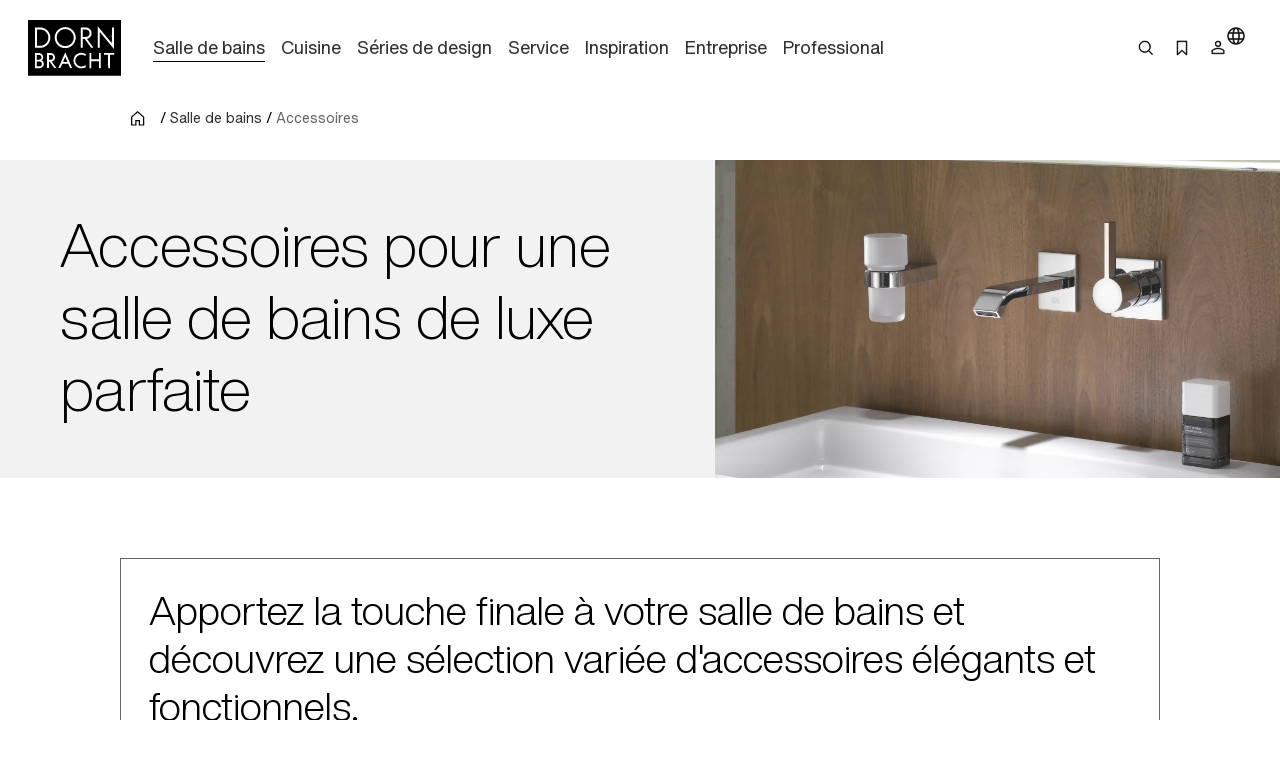

--- FILE ---
content_type: text/html;charset=utf-8
request_url: https://www.dornbracht.com/fr-fr/salle-de-bains/accessoires/
body_size: 76341
content:
<!DOCTYPE html><html  lang="fr"><head><meta charset="utf-8"><meta name="viewport" content="width=device-width, initial-scale=1"><title>Accessoires Salle de Bains | Dornbracht</title><link rel="stylesheet" href="/_nuxt/entry.tn0RQdqM.css" crossorigin><link rel="stylesheet" href="/_nuxt/default.B67FtctA.css" crossorigin><link rel="stylesheet" href="/_nuxt/Header.c7UFpcPp.css" crossorigin><link rel="stylesheet" href="/_nuxt/IconSizing.BDS6z_AH.css" crossorigin><link rel="stylesheet" href="/_nuxt/NavigationLink.BUNrvKk6.css" crossorigin><link rel="stylesheet" href="/_nuxt/Icon.B0CvHv0H.css" crossorigin><link rel="stylesheet" href="/_nuxt/SearchInput.79NiIzh9.css" crossorigin><link rel="stylesheet" href="/_nuxt/Button.DDW9nfTI.css" crossorigin><link rel="stylesheet" href="/_nuxt/Link.BamqMLAi.css" crossorigin><link rel="stylesheet" href="/_nuxt/Navigation.C-YqjUe5.css" crossorigin><link rel="stylesheet" href="/_nuxt/Image.DKZ_18ld.css" crossorigin><link rel="stylesheet" href="/_nuxt/Shim.DoCOivNA.css" crossorigin><link rel="stylesheet" href="/_nuxt/LanguageModal.CHoBfkA1.css" crossorigin><link rel="stylesheet" href="/_nuxt/LanguageGrid.CbyP-ma2.css" crossorigin><link rel="stylesheet" href="/_nuxt/FlashMessagesContainer.TUEtMdp2.css" crossorigin><link rel="stylesheet" href="/_nuxt/FlashMessage.BbtGWqPl.css" crossorigin><link rel="stylesheet" href="/_nuxt/Breadcrumb.C4bnca_U.css" crossorigin><link rel="stylesheet" href="/_nuxt/InlineTextLink.L-ZsVM8Q.css" crossorigin><link rel="stylesheet" href="/_nuxt/Main.C4w2tXHH.css" crossorigin><link rel="stylesheet" href="/_nuxt/Stage.UlWqo0Ge.css" crossorigin><link rel="stylesheet" href="/_nuxt/Media._h8ghgQq.css" crossorigin><link rel="stylesheet" href="/_nuxt/Richtext.DjHC0-CL.css" crossorigin><link rel="stylesheet" href="/_nuxt/LoadingSpinner.B8Q_coKA.css" crossorigin><link rel="stylesheet" href="/_nuxt/Text.BuYlISa0.css" crossorigin><link rel="stylesheet" href="/_nuxt/InteractionRow.DH96suzg.css" crossorigin><link rel="stylesheet" href="/_nuxt/ModuleHeader.Cwo65B0m.css" crossorigin><link rel="stylesheet" href="/_nuxt/Grid.Rg9N53YM.css" crossorigin><link rel="stylesheet" href="/_nuxt/Grid.TrOHm71S.css" crossorigin><link rel="stylesheet" href="/_nuxt/ShowMore.CJb_iYbs.css" crossorigin><link rel="stylesheet" href="/_nuxt/TeaserSlider.ClPYHGWt.css" crossorigin><link rel="stylesheet" href="/_nuxt/TeaserContent.DlFVtkqj.css" crossorigin><link rel="stylesheet" href="/_nuxt/TeaserProduct.CP1MyeJt.css" crossorigin><link rel="stylesheet" href="/_nuxt/Flag.CdsNtp28.css" crossorigin><link rel="stylesheet" href="/_nuxt/FilterBar.cl8hgKOR.css" crossorigin><link rel="stylesheet" href="/_nuxt/Tag.1rGGkK4N.css" crossorigin><link rel="stylesheet" href="/_nuxt/Checkbox.D0i0_OCp.css" crossorigin><link rel="stylesheet" href="/_nuxt/ContactTeaser.Dk86PK-0.css" crossorigin><link rel="stylesheet" href="/_nuxt/IconTextTile.4GIhMAMs.css" crossorigin><link rel="stylesheet" href="/_nuxt/CommonNewsletterTeaser.eKFRSNwz.css" crossorigin><link rel="modulepreload" as="script" crossorigin href="/_nuxt/DrVhLMgr.js"><link rel="modulepreload" as="script" crossorigin href="/_nuxt/MobmS9ok.js"><link rel="modulepreload" as="script" crossorigin href="/_nuxt/CMgWkpcJ.js"><link rel="modulepreload" as="script" crossorigin href="/_nuxt/_dc65Qxw.js"><link rel="modulepreload" as="script" crossorigin href="/_nuxt/CuPBoU2j.js"><link rel="modulepreload" as="script" crossorigin href="/_nuxt/DyS-Evuy.js"><link rel="modulepreload" as="script" crossorigin href="/_nuxt/CQvMnmsB.js"><link rel="modulepreload" as="script" crossorigin href="/_nuxt/BrKuapd6.js"><link rel="modulepreload" as="script" crossorigin href="/_nuxt/C-2qFEUi.js"><link rel="modulepreload" as="script" crossorigin href="/_nuxt/sz84_R_D.js"><link rel="modulepreload" as="script" crossorigin href="/_nuxt/CbcBlg0n.js"><link rel="modulepreload" as="script" crossorigin href="/_nuxt/9JCGzgRy.js"><link rel="modulepreload" as="script" crossorigin href="/_nuxt/DCUGB7PE.js"><link rel="modulepreload" as="script" crossorigin href="/_nuxt/CkvnO1yx.js"><link rel="modulepreload" as="script" crossorigin href="/_nuxt/BRKVPgo3.js"><link rel="modulepreload" as="script" crossorigin href="/_nuxt/_PlG3uUc.js"><link rel="modulepreload" as="script" crossorigin href="/_nuxt/DYIBIEPp.js"><link rel="modulepreload" as="script" crossorigin href="/_nuxt/B5UEeIJg.js"><link rel="modulepreload" as="script" crossorigin href="/_nuxt/YsVBMStz.js"><link rel="modulepreload" as="script" crossorigin href="/_nuxt/BknmOyT-.js"><link rel="modulepreload" as="script" crossorigin href="/_nuxt/4jZe0I9Q.js"><link rel="modulepreload" as="script" crossorigin href="/_nuxt/BzKwNr8z.js"><link rel="modulepreload" as="script" crossorigin href="/_nuxt/n3SmOSD4.js"><link rel="modulepreload" as="script" crossorigin href="/_nuxt/jhDpTe5M.js"><link rel="modulepreload" as="script" crossorigin href="/_nuxt/CfFA7oIc.js"><link rel="modulepreload" as="script" crossorigin href="/_nuxt/DP58d9yQ.js"><link rel="modulepreload" as="script" crossorigin href="/_nuxt/DwRTblHW.js"><link rel="modulepreload" as="script" crossorigin href="/_nuxt/D35oz4lA.js"><link rel="modulepreload" as="script" crossorigin href="/_nuxt/C0YqAzsQ.js"><link rel="modulepreload" as="script" crossorigin href="/_nuxt/ew6H65Z_.js"><link rel="modulepreload" as="script" crossorigin href="/_nuxt/Cg6lRWgo.js"><link rel="modulepreload" as="script" crossorigin href="/_nuxt/CvY6JTqT.js"><link rel="modulepreload" as="script" crossorigin href="/_nuxt/DPPWCkOO.js"><link rel="modulepreload" as="script" crossorigin href="/_nuxt/D01k5iyL.js"><link rel="modulepreload" as="script" crossorigin href="/_nuxt/XTGQ7wzq.js"><link rel="modulepreload" as="script" crossorigin href="/_nuxt/DwUcpCNh.js"><link rel="modulepreload" as="script" crossorigin href="/_nuxt/BZ4cqj-L.js"><link rel="modulepreload" as="script" crossorigin href="/_nuxt/CVJ4pmAT.js"><link rel="modulepreload" as="script" crossorigin href="/_nuxt/MPpBb_C3.js"><link rel="modulepreload" as="script" crossorigin href="/_nuxt/DOynBq_K.js"><link rel="modulepreload" as="script" crossorigin href="/_nuxt/gpfgb5Js.js"><link rel="modulepreload" as="script" crossorigin href="/_nuxt/CSmgBi8o.js"><link rel="modulepreload" as="script" crossorigin href="/_nuxt/CxO3wYoD.js"><link rel="modulepreload" as="script" crossorigin href="/_nuxt/DOud7-tG.js"><link rel="modulepreload" as="script" crossorigin href="/_nuxt/DBP64Fy8.js"><link rel="modulepreload" as="script" crossorigin href="/_nuxt/BLZeB1ks.js"><link rel="modulepreload" as="script" crossorigin href="/_nuxt/9lmPvcQA.js"><link rel="modulepreload" as="script" crossorigin href="/_nuxt/0POyBWfU.js"><link rel="modulepreload" as="script" crossorigin href="/_nuxt/CR5D_aCf.js"><link rel="modulepreload" as="script" crossorigin href="/_nuxt/vRPuToLp.js"><link rel="modulepreload" as="script" crossorigin href="/_nuxt/DOWKugKS.js"><link rel="modulepreload" as="script" crossorigin href="/_nuxt/CAD4fURS.js"><link rel="modulepreload" as="script" crossorigin href="/_nuxt/CDoTbddX.js"><link rel="modulepreload" as="script" crossorigin href="/_nuxt/CZM020GN.js"><link rel="modulepreload" as="script" crossorigin href="/_nuxt/CCCi5M20.js"><link rel="modulepreload" as="script" crossorigin href="/_nuxt/C3UqeuI-.js"><link rel="modulepreload" as="script" crossorigin href="/_nuxt/CHueZAwS.js"><link rel="modulepreload" as="script" crossorigin href="/_nuxt/Dhgw3xfW.js"><link rel="modulepreload" as="script" crossorigin href="/_nuxt/DZWEg8ZB.js"><link rel="modulepreload" as="script" crossorigin href="/_nuxt/CFil7ShZ.js"><link rel="modulepreload" as="script" crossorigin href="/_nuxt/BmwPIeWZ.js"><link rel="modulepreload" as="script" crossorigin href="/_nuxt/B5CCaIKW.js"><link rel="modulepreload" as="script" crossorigin href="/_nuxt/CU5cmE81.js"><link rel="modulepreload" as="script" crossorigin href="/_nuxt/B9zvQuf1.js"><link rel="modulepreload" as="script" crossorigin href="/_nuxt/CDXioNKy.js"><link rel="modulepreload" as="script" crossorigin href="/_nuxt/9ws_dmMv.js"><link rel="modulepreload" as="script" crossorigin href="/_nuxt/Ys9DBK9N.js"><link rel="modulepreload" as="script" crossorigin href="/_nuxt/Dq-TvJTm.js"><link rel="modulepreload" as="script" crossorigin href="/_nuxt/CF9VTjzj.js"><link rel="modulepreload" as="script" crossorigin href="/_nuxt/mi7dnhfO.js"><link rel="modulepreload" as="script" crossorigin href="/_nuxt/B0H59bT7.js"><link rel="modulepreload" as="script" crossorigin href="/_nuxt/VJMBdtSw.js"><link rel="modulepreload" as="script" crossorigin href="/_nuxt/CWgzjdpE.js"><link rel="modulepreload" as="script" crossorigin href="/_nuxt/ar9vf9gl.js"><link rel="modulepreload" as="script" crossorigin href="/_nuxt/CLmrGS0S.js"><link rel="modulepreload" as="script" crossorigin href="/_nuxt/GkU5LtDK.js"><link rel="modulepreload" as="script" crossorigin href="/_nuxt/BHhKPmE2.js"><link rel="modulepreload" as="script" crossorigin href="/_nuxt/nIYCKsLe.js"><link rel="modulepreload" as="script" crossorigin href="/_nuxt/RQJP868T.js"><link rel="modulepreload" as="script" crossorigin href="/_nuxt/BRAqID32.js"><link rel="modulepreload" as="script" crossorigin href="/_nuxt/BiWy7cMX.js"><link rel="modulepreload" as="script" crossorigin href="/_nuxt/D9eExu2_.js"><link rel="modulepreload" as="script" crossorigin href="/_nuxt/DK33rq-U.js"><link rel="modulepreload" as="script" crossorigin href="/_nuxt/DYshNm1f.js"><link rel="modulepreload" as="script" crossorigin href="/_nuxt/DAL5Kccf.js"><link rel="modulepreload" as="script" crossorigin href="/_nuxt/BM6_-ffk.js"><link rel="modulepreload" as="script" crossorigin href="/_nuxt/BiCE_T-a.js"><link rel="modulepreload" as="script" crossorigin href="/_nuxt/BfiALMTz.js"><link rel="modulepreload" as="script" crossorigin href="/_nuxt/CjGWGzNA.js"><link rel="modulepreload" as="script" crossorigin href="/_nuxt/rdqC89iQ.js"><link rel="modulepreload" as="script" crossorigin href="/_nuxt/BCDy8sCZ.js"><link rel="modulepreload" as="script" crossorigin href="/_nuxt/DwuCLHcw.js"><link rel="modulepreload" as="script" crossorigin href="/_nuxt/81fCRKGP.js"><link rel="modulepreload" as="script" crossorigin href="/_nuxt/BJ3ucMCI.js"><link rel="modulepreload" as="script" crossorigin href="/_nuxt/C5YyCTmu.js"><link rel="modulepreload" as="script" crossorigin href="/_nuxt/KLLFvXie.js"><link rel="modulepreload" as="script" crossorigin href="/_nuxt/DNrojEhx.js"><link rel="preload" as="fetch" fetchpriority="low" crossorigin="anonymous" href="/_nuxt/builds/meta/b31cc350-e133-43d1-b2b9-35a7c47f208f.json"><meta rel="msapplication-TileColor" content="#FFFFFF"><meta rel="msapplication-config" content="/browserconfig.xml"><meta hid="description" name="description" content="Complétez le look - pour accompagner les robinetteries de luxe Dornbracht, nous vous proposons des accessoires et des fournitures pour votre salle de bains. Découvrez notre sélection."><meta hid="keywords" name="keywords" content="Add-ons|Attachments|Enhancements"><meta hid="og-title" property="og:title" content="Accessoires Salle de Bains | Dornbracht"><meta rel="canonical" content="https://www.dornbracht.com/fr-fr/salle-de-bains/accessoires/"><meta hid="og-url" property="og:url" content="https://www.dornbracht.com/fr-fr/salle-de-bains/accessoires/"><meta hid="og-description" property="og:description" content="Complétez le look - pour accompagner les robinetteries de luxe Dornbracht, nous vous proposons des accessoires et des fournitures pour votre salle de bains. Découvrez notre sélection."><meta hid="og-type" property="og:type" content="website"><meta hid="og-image" property="og:image" content="https://media.cdn.dornbracht.com/v/TVp3DV4Efit-in/1200x630/quality:80/"><meta hid="og-image-secure-url" property="og:image:secure_url" content="https://media.cdn.dornbracht.com/v/TVp3DV4Efit-in/1200x630/quality:80/"><meta hid="og-image-type" property="og:image:type" content="image/jpeg"><meta hid="og-image-width" property="og:image:width" content="1200"><meta hid="og-image-height" property="og:image:height" content="630"><meta hid="story-published-at" property="story-published-at" content="2023-06-06T11:15:25.525Z"><script type="application/ld+json" children="{&quot;@context&quot;:&quot;https://schema.org&quot;,&quot;@type&quot;:&quot;BreadcrumbList&quot;,&quot;itemListElement&quot;:[{&quot;@type&quot;:&quot;ListItem&quot;,&quot;position&quot;:1,&quot;name&quot;:&quot;Home&quot;,&quot;item&quot;:&quot;https://www.dornbracht.com/fr-fr/&quot;},{&quot;@type&quot;:&quot;ListItem&quot;,&quot;position&quot;:2,&quot;name&quot;:&quot;Salle de bains&quot;,&quot;item&quot;:&quot;https://www.dornbracht.com/fr-fr/salle-de-bains/&quot;},{&quot;@type&quot;:&quot;ListItem&quot;,&quot;position&quot;:3,&quot;name&quot;:&quot;Accessoires&quot;,&quot;item&quot;:&quot;https://www.dornbracht.com/fr-fr/salle-de-bains/accessoires/&quot;}]}"></script><script type="module" src="/_nuxt/DrVhLMgr.js" crossorigin></script></head><body><div id="__nuxt"><div><div class="nuxt-loading-indicator" style="position:fixed;top:0;right:0;left:0;pointer-events:none;width:auto;height:2px;opacity:0;background:#666666;background-size:0% auto;transform:scaleX(0%);transform-origin:left;transition:transform 0.1s, height 0.4s, opacity 0.4s;z-index:999999;"></div><div class="message-container" data-v-c22bc5ed><!--[--><!--]--></div><header class="header-box" bookmark-full="false" data-v-5e3f3feb><div class="header layout-boxed" data-v-5e3f3feb><div class="header__start" data-v-5e3f3feb><a href="/fr-fr/" class="link link-size-small link-theme-no-style" title aria-label="Home" data-v-5e3f3feb data-v-e1507878><span data-v-e1507878><!--[--><div class="header-logo" data-v-5e3f3feb data-v-470061d0><div class="icon-container" data-v-470061d0><div class="icon-xs" data-v-470061d0><!--[--><!--]--></div><div class="icon-s" data-v-470061d0><!--[--><svg xmlns="http://www.w3.org/2000/svg" width="74" height="45" fill="none"><path fill="#000" d="M0 .738v44.118L.006 45H74V.6H.006zM56.908 7.3c.696.845 1.667 2.016 2.15 2.599.482.582 1.309 1.584 1.835 2.223.532.639 1.059 1.271 1.172 1.409.112.137.589.714 1.065 1.284.47.57.946 1.14 1.059 1.277.106.131.3.376.438.532.132.157.282.345.345.414.056.069.225.281.382.47.156.187.294.356.313.375.025.019.232.27.476.564.52.638.59.714.596.645 0-.025.006-2.856.006-6.288l.006-6.23.802-.007h.808v8.51c0 4.678-.012 8.505-.025 8.505-.025 0-1.948-2.305-3.596-4.315a98 98 0 0 0-.79-.946c-.069-.087-.313-.382-.538-.657-.226-.276-.42-.514-.439-.532-.038-.032-.564-.67-2.13-2.568-.502-.601-1.203-1.453-1.567-1.885-.363-.438-.964-1.165-1.34-1.616-.37-.45-.702-.832-.727-.851-.032-.02-.05 2.774-.05 6.2 0 3.425-.019 6.25-.038 6.28-.025.038-1.372.057-1.541.02-.019-.007-.031-3.827-.031-8.492s.018-8.48.043-8.473c.02.012.614.707 1.316 1.553M30.8 6.33c1.598.263 2.889.827 4.073 1.791a8.4 8.4 0 0 1 3.108 6.544c-.007.608-.02.758-.17 1.59-.488 2.706-2.556 5.155-5.2 6.163-1.46.551-2.694.683-4.38.45-.927-.124-2.192-.62-3.132-1.214-2.343-1.484-3.834-4.158-3.866-6.939-.006-.388.057-1.227.107-1.465.175-.82.25-1.084.432-1.553.426-1.102.946-1.948 1.71-2.768C25.1 7.2 27.23 6.267 29.61 6.255c.382-.006.915.031 1.19.075m-20.093.288c.658.094.777.12 1.329.282 4.724 1.421 7.098 6.782 4.974 11.222-.833 1.735-2.199 3.075-3.984 3.908-.42.2-1.24.476-1.554.526-.12.019-.407.069-.64.113-.275.056-1.208.08-2.862.087l-2.45.006V6.543l2.4.012c1.315 0 2.568.032 2.787.063m36.258.019c1.548.338 2.776 1.371 3.352 2.818.959 2.405-.313 5.116-2.8 5.962l-.577.194.67.908c.37.5.953 1.296 1.297 1.766.345.476.664.908.708.964.627.846 2.362 3.22 2.412 3.3q.029.064-.902.063h-.927l-.3-.407c-.164-.225-.32-.42-.345-.426a.08.08 0 0 1-.05-.075c0-.031-.264-.4-.577-.826-.32-.433-1.316-1.779-2.212-3l-1.629-2.223-.751.006h-.752l-.032 3.476-.03 3.475h-1.568l-.007-8.022-.012-8.022 2.425.013c1.328.006 2.506.03 2.606.056zM30.036 27.152a728 728 0 0 1 1.855 4.246c.827 1.898 1.56 3.576 1.629 3.726.062.144.35.796.632 1.453.282.651.564 1.303.627 1.44.163.357.313.733.313.764 0 .013-.357.02-.795.007l-.802-.019-.47-1.096c-.264-.601-.533-1.221-.602-1.378l-.25-.576-.12-.3h-4.766l-.495 1.14c-.27.632-.577 1.327-.677 1.552s-.207.47-.232.539c-.05.125-.1.132-.84.144-.432 0-.789-.012-.789-.044 0-.025.37-.895.82-1.922.452-1.034 1.179-2.712 1.624-3.726a1045 1045 0 0 1 1.472-3.382c.37-.845.777-1.791.909-2.098.394-.92.57-1.303.595-1.277.012.012.175.375.363.807zm13.859-.263c.276.07.558.144.627.17.307.118.852.375 1.265.6l.451.251-.112.2c-.063.113-.213.389-.345.62-.132.238-.263.426-.288.426-.032 0-.207-.087-.389-.194-.896-.532-1.71-.758-2.681-.758a4.755 4.755 0 0 0-4.63 3.582c-.163.62-.145 1.842.043 2.411.502 1.566 1.604 2.674 3.17 3.188.464.157 1.01.22 1.699.194.883-.037 1.578-.257 2.48-.789.182-.1.326-.181.333-.169.006.012.175.294.37.633l.35.607-.257.163c-.282.181-1.084.588-1.146.588-.025 0-.132.038-.238.088-.433.194-1.328.357-2.08.376-1.523.044-3.265-.645-4.411-1.735-.815-.77-1.435-1.828-1.736-2.956-.144-.532-.169-.751-.169-1.471 0-1.372.332-2.418 1.14-3.595.282-.407 1.066-1.165 1.492-1.447.2-.131.432-.288.52-.344.407-.27 1.54-.657 2.136-.726.182-.02.351-.05.364-.063.075-.069 1.61.044 2.042.15m-34.334.1c1.454.426 2.456 1.679 2.506 3.132.025.851-.27 1.722-.783 2.304l-.25.288.15.094c.432.288.958.97 1.171 1.54.464 1.24.163 2.65-.758 3.545-.432.42-.426.414-.808.62-.708.376-.865.401-3.164.407l-2.105.013v-6.006c0-3.3.012-6.018.031-6.03.013-.02.84-.026 1.83-.02 1.51.007 1.867.026 2.18.113m9.01-.062c1.86.257 3.239 2.117 2.913 3.92-.032.157-.063.338-.075.407-.044.213-.276.714-.47.99-.414.6-.89.99-1.573 1.27-.225.095-.42.182-.432.189-.019.018.514.776 1.585 2.248.326.444.677.927.77 1.065.095.137.358.5.583.814.226.306.477.65.552.764l.137.2-.845-.006h-.852l-.17-.232c-.093-.125-.194-.25-.219-.288-.025-.031-.181-.25-.344-.476a23 23 0 0 0-.408-.564c-.056-.081-.545-.757-1.077-1.496l-1.065-1.472c-.057-.069-.15-.2-.207-.3-.088-.15-.138-.17-.42-.17h-.313v4.979l-.733.013-.74.012V26.901l1.022-.012c1.328-.025 2.01-.012 2.38.038zm31.796 2.467.013 2.518.332.006c.25 0 5.476 0 5.701-.006.025 0 .044-1.134.044-2.524V26.87l.708.007c.382.006.714.012.733.019.025.006.031 11.83.006 11.98 0 .03-.332.05-.727.05h-.72v-5.574H50.38v5.573h-1.486l-.005-5.999c0-3.294.012-6.005.018-6.024.013-.019.339-.032.733-.032h.708l.02 2.524zm18.214-1.766v.695l-1.567.007c-.858 0-1.616.006-1.673.006-.106.006-.112.3-.112 5.298v5.291h-.715c-.513 0-.72-.018-.739-.08-.013-.038-.025-2.412-.025-5.261.006-3.038-.019-5.204-.05-5.223-.032-.025-.752-.038-1.598-.031-.846 0-1.585-.013-1.635-.025-.082-.02-.094-.138-.088-.67.006-.351.013-.658.019-.69 0-.024 1.848-.037 4.091-.03l4.091.018v.695z"></path><path fill="#000" d="M29.173 7.869c-1.397.131-2.437.5-3.477 1.233-1.022.727-1.961 1.916-2.35 2.987-.062.17-.138.338-.163.376-.025.031-.106.357-.181.72-.508 2.436.275 4.79 2.155 6.5 1.88 1.704 4.755 2.161 7.149 1.122.651-.282 1.572-.909 2.086-1.428.915-.92 1.66-2.317 1.855-3.47a13 13 0 0 1 .075-.407c.044-.244.044-1.49 0-1.785-.17-1.102-.59-2.166-1.166-2.974-1.171-1.64-3.026-2.718-4.918-2.856a7 7 0 0 1-.564-.05 4 4 0 0 0-.501.032m-22.006.358c-.02.044-.038 2.968-.044 6.5l-.006 6.419 1.597-.012c1.805-.007 2.187-.044 3.001-.314a6.58 6.58 0 0 0 3.772-3.25c.232-.457.476-1.108.533-1.409.012-.069.037-.194.056-.282.013-.087.044-.244.063-.344.05-.257.044-1.447 0-1.754a11 11 0 0 0-.107-.532 11 11 0 0 0-.081-.376c-.05-.237-.37-1.002-.564-1.346-.395-.708-.871-1.277-1.598-1.916-.545-.476-1.56-.99-2.4-1.215-.732-.2-1.165-.238-2.825-.244-1.059-.007-1.378.012-1.397.075m36.383 2.88v2.937l1.523-.007c1.028-.006 1.604-.037 1.798-.094 1.805-.52 2.688-2.56 1.811-4.202a2.87 2.87 0 0 0-1.685-1.415c-.376-.131-.533-.144-1.924-.15l-1.522-.006v2.937zM29.517 30.294c-.076.181-.464 1.07-.859 1.979-.395.902-.702 1.66-.689 1.69.031.044 3.346.05 3.396 0 .019-.012-.282-.745-.664-1.621-.383-.877-.777-1.766-.871-1.985l-.17-.395zm-22.5-1.902c-.006.024-.013.882-.019 1.903l-.006 1.866h1.015c.864 0 1.065-.018 1.353-.125a1.92 1.92 0 0 0 1.021-2.68c-.156-.307-.532-.658-.883-.827-.288-.137-.401-.15-1.391-.163-.595-.006-1.09.007-1.09.026m.02 5.271c-.026.02-.05.87-.044 1.892v1.866h.2c1.16.019 2.356.006 2.475-.032.576-.162 1.128-.663 1.322-1.196.357-1.014-.226-2.185-1.247-2.48-.244-.068-2.619-.119-2.706-.05m9.617-5.271c-.019.037-.006 3.713.012 3.863.007.038.339.057.884.05 1.021-.012 1.328-.087 1.76-.438a1.95 1.95 0 0 0-.363-3.288c-.407-.2-.432-.2-1.34-.212-.514-.007-.94.006-.953.025"></path></svg><!--]--></div><div class="icon-m" data-v-470061d0><!--[--><svg xmlns="http://www.w3.org/2000/svg" width="74" height="45" fill="none"><path fill="#000" d="M0 .738v44.118L.006 45H74V.6H.006zM56.908 7.3c.696.845 1.667 2.016 2.15 2.599.482.582 1.309 1.584 1.835 2.223.532.638 1.059 1.27 1.172 1.409.112.137.589.714 1.065 1.284.47.57.946 1.14 1.059 1.277.106.131.3.376.438.532.132.157.282.345.345.414.056.069.225.281.382.47.156.187.294.356.313.375.025.019.232.27.476.564.52.638.59.713.596.645 0-.025.006-2.856.006-6.288l.006-6.23.802-.007h.808v8.51c0 4.678-.012 8.505-.025 8.505-.025 0-1.948-2.305-3.596-4.315a98 98 0 0 0-.79-.946c-.069-.087-.313-.382-.538-.657-.226-.276-.42-.514-.439-.532-.038-.032-.564-.67-2.13-2.568-.502-.601-1.203-1.453-1.567-1.885-.363-.438-.964-1.165-1.34-1.616-.37-.45-.702-.833-.727-.851-.032-.02-.05 2.774-.05 6.2 0 3.425-.019 6.25-.038 6.28-.025.038-1.372.057-1.541.02-.019-.007-.031-3.827-.031-8.493 0-4.665.018-8.479.043-8.472.02.012.614.707 1.316 1.553M30.8 6.33c1.598.263 2.889.827 4.073 1.791a8.4 8.4 0 0 1 3.108 6.544c-.007.608-.02.758-.17 1.59-.488 2.706-2.556 5.155-5.2 6.163-1.46.551-2.694.683-4.38.45-.927-.124-2.192-.62-3.132-1.214-2.343-1.484-3.834-4.158-3.866-6.939-.006-.388.057-1.227.107-1.465.175-.82.25-1.084.432-1.553.426-1.102.946-1.948 1.71-2.768C25.1 7.2 27.23 6.267 29.61 6.255c.382-.006.915.031 1.19.075m-20.093.288c.658.094.777.119 1.329.282 4.724 1.421 7.098 6.782 4.974 11.222-.833 1.735-2.199 3.075-3.984 3.908-.42.2-1.24.476-1.554.526-.12.018-.407.069-.64.112-.275.057-1.208.082-2.862.088l-2.45.006V6.542l2.4.013c1.315 0 2.568.032 2.787.063m36.258.019c1.548.338 2.776 1.371 3.352 2.818.959 2.405-.313 5.116-2.8 5.962l-.577.194.67.908c.37.5.953 1.296 1.297 1.766.345.476.664.908.708.964.627.846 2.362 3.219 2.412 3.3q.029.064-.902.063h-.927l-.3-.407c-.164-.225-.32-.42-.345-.426a.08.08 0 0 1-.05-.075c0-.031-.264-.4-.577-.827-.32-.432-1.316-1.778-2.212-3l-1.629-2.222-.751.006h-.752l-.032 3.476-.03 3.475h-1.568l-.007-8.022-.012-8.022 2.425.012c1.328.007 2.506.032 2.606.057zM30.036 27.152c.194.432 1.028 2.342 1.855 4.246.827 1.898 1.56 3.576 1.629 3.726.062.144.35.795.632 1.453.282.651.564 1.303.627 1.44.163.357.313.733.313.764 0 .013-.357.02-.795.007l-.802-.02-.47-1.095c-.264-.601-.533-1.221-.602-1.378l-.25-.576-.12-.3h-4.766l-.495 1.14c-.27.632-.577 1.327-.677 1.552s-.207.47-.232.539c-.05.125-.1.131-.84.144-.432 0-.789-.013-.789-.044 0-.025.37-.895.82-1.922.452-1.034 1.179-2.712 1.624-3.727a1045 1045 0 0 1 1.472-3.381c.37-.846.777-1.791.909-2.098.394-.92.57-1.303.595-1.278.012.013.175.376.363.808zm13.859-.263c.276.07.558.144.627.17.307.118.852.375 1.265.6l.451.251-.112.2c-.063.113-.213.389-.345.62-.132.238-.263.426-.288.426-.032 0-.207-.087-.389-.194-.896-.532-1.71-.758-2.681-.758a4.755 4.755 0 0 0-4.63 3.582c-.163.62-.145 1.841.043 2.411.502 1.566 1.604 2.674 3.17 3.188.464.157 1.01.22 1.699.194.883-.038 1.578-.257 2.48-.789.182-.1.326-.182.333-.17.006.014.175.295.37.633l.35.608-.257.163c-.282.181-1.084.588-1.146.588-.025 0-.132.038-.238.088-.433.194-1.328.357-2.08.376-1.523.044-3.265-.645-4.411-1.735-.815-.77-1.435-1.828-1.736-2.956-.144-.532-.169-.751-.169-1.471 0-1.372.332-2.418 1.14-3.595.282-.407 1.066-1.165 1.492-1.447.2-.131.432-.288.52-.344.407-.27 1.54-.657 2.136-.726.182-.02.351-.05.364-.063.075-.069 1.61.044 2.042.15m-34.334.1c1.454.426 2.456 1.679 2.506 3.132.025.851-.27 1.722-.783 2.304l-.25.288.15.094c.432.288.958.97 1.171 1.54.464 1.24.163 2.65-.758 3.545-.432.42-.426.413-.808.62-.708.376-.865.4-3.164.407l-2.105.013v-6.006c0-3.3.012-6.018.031-6.03.013-.02.84-.026 1.83-.02 1.51.007 1.867.026 2.18.113m9.01-.062c1.86.257 3.239 2.117 2.913 3.92-.032.157-.063.338-.075.407-.044.213-.276.714-.47.99-.414.6-.89.989-1.573 1.27-.225.095-.42.182-.432.189-.019.018.514.776 1.585 2.248.326.444.677.927.77 1.065.095.137.358.5.583.814.226.306.477.65.552.764l.137.2-.845-.006h-.852l-.17-.232c-.093-.125-.194-.25-.219-.288-.025-.031-.181-.25-.344-.476a23 23 0 0 0-.408-.564c-.056-.081-.545-.757-1.077-1.496l-1.065-1.472c-.057-.069-.15-.2-.207-.3-.088-.15-.138-.17-.42-.17h-.313v4.979l-.733.012-.74.013V26.901l1.022-.012c1.328-.025 2.01-.012 2.38.038zm31.796 2.467.013 2.518.332.006c.25 0 5.476 0 5.701-.006.025 0 .044-1.134.044-2.524V26.87l.708.007c.382.006.714.012.733.018.025.007.031 11.83.006 11.98 0 .032-.332.05-.727.05h-.72v-5.573H50.38v5.573h-1.486l-.005-5.999c0-3.294.012-6.005.018-6.024.013-.019.339-.032.733-.032h.708l.02 2.524zm18.214-1.766v.695l-1.567.007c-.858 0-1.616.006-1.673.006-.106.006-.112.3-.112 5.298v5.291h-.715c-.513 0-.72-.018-.739-.08-.013-.038-.025-2.412-.025-5.261.006-3.038-.019-5.204-.05-5.223-.032-.025-.752-.038-1.598-.031-.846 0-1.585-.013-1.635-.025-.082-.02-.094-.138-.088-.67.006-.351.013-.658.019-.69 0-.024 1.848-.037 4.091-.03l4.091.018v.695z"></path><path fill="#000" d="M29.173 7.868c-1.397.132-2.437.501-3.477 1.234-1.022.727-1.961 1.916-2.35 2.987-.062.17-.138.338-.163.376-.025.031-.106.357-.181.72-.508 2.436.275 4.79 2.155 6.5 1.88 1.704 4.755 2.16 7.149 1.121.651-.281 1.572-.908 2.086-1.427.915-.921 1.66-2.318 1.855-3.47a13 13 0 0 1 .075-.407c.044-.244.044-1.49 0-1.785-.17-1.102-.59-2.166-1.166-2.974-1.171-1.64-3.026-2.718-4.918-2.856a7 7 0 0 1-.564-.05 4 4 0 0 0-.501.031m-22.006.359c-.02.044-.038 2.968-.044 6.5l-.006 6.419 1.597-.013c1.805-.006 2.187-.043 3.001-.313a6.58 6.58 0 0 0 3.772-3.25c.232-.457.476-1.108.533-1.409.012-.069.037-.194.056-.282.013-.087.044-.244.063-.344.05-.257.044-1.447 0-1.754a12 12 0 0 0-.107-.532 11 11 0 0 0-.081-.376c-.05-.238-.37-1.002-.564-1.346-.395-.708-.871-1.277-1.598-1.916-.545-.476-1.56-.99-2.4-1.215-.732-.2-1.165-.238-2.825-.244-1.059-.007-1.378.012-1.397.075m36.383 2.88v2.937l1.523-.007c1.028-.006 1.604-.037 1.798-.094 1.805-.52 2.688-2.56 1.811-4.202a2.87 2.87 0 0 0-1.685-1.415c-.376-.131-.533-.144-1.924-.15l-1.522-.007v2.938zM29.517 30.294c-.076.181-.464 1.07-.859 1.979-.395.901-.702 1.66-.689 1.69.031.044 3.346.05 3.396 0 .019-.012-.282-.745-.664-1.621-.383-.877-.777-1.766-.871-1.985l-.17-.395zm-22.5-1.903c-.006.025-.013.883-.019 1.904l-.006 1.866h1.015c.864 0 1.065-.019 1.353-.125a1.92 1.92 0 0 0 1.021-2.68c-.156-.307-.532-.658-.883-.827-.288-.138-.401-.15-1.391-.163-.595-.006-1.09.007-1.09.025m.02 5.272c-.026.02-.05.87-.044 1.892v1.866h.2c1.16.019 2.356.006 2.475-.032.576-.162 1.128-.663 1.322-1.196.357-1.014-.226-2.185-1.247-2.48-.244-.068-2.619-.119-2.706-.05m9.617-5.271c-.019.037-.006 3.713.012 3.863.007.038.339.057.884.05 1.021-.012 1.328-.087 1.76-.438a1.95 1.95 0 0 0-.363-3.288c-.407-.2-.432-.2-1.34-.212-.514-.007-.94.006-.953.025"></path></svg><!--]--></div><div class="icon-l" data-v-470061d0><!--[--><svg xmlns="http://www.w3.org/2000/svg" width="93" height="56" fill="none"><path fill="#000" d="M0 .173V55.62l.008.181H93V0H.008zm71.52 8.248c.874 1.063 2.094 2.534 2.7 3.266s1.646 1.992 2.308 2.794c.669.803 1.33 1.598 1.472 1.771s.74.897 1.339 1.614c.59.716 1.189 1.432 1.33 1.605.134.165.378.472.552.669.165.197.354.433.432.52.071.086.284.354.48.59.198.236.37.448.395.472.031.023.29.338.598.708.653.803.74.897.748.81 0-.03.008-3.588.008-7.9l.008-7.832 1.008-.008h1.015v10.696c0 5.88-.015 10.688-.031 10.688-.032 0-2.449-2.896-4.52-5.423a138 138 0 0 0-.992-1.188c-.087-.11-.394-.48-.677-.827-.284-.346-.528-.645-.551-.669-.047-.039-.709-.842-2.677-3.226-.63-.756-1.512-1.826-1.969-2.37-.457-.55-1.212-1.463-1.685-2.03a25 25 0 0 0-.913-1.07c-.04-.024-.063 3.486-.063 7.791s-.024 7.855-.048 7.894c-.031.048-1.724.071-1.937.024-.023-.008-.039-4.809-.039-10.672s.024-10.656.055-10.649c.024.016.772.89 1.654 1.952m-32.811-1.22c2.008.33 3.63 1.04 5.118 2.251a10.55 10.55 0 0 1 3.905 8.225c-.008.763-.023.952-.212 1.999-.614 3.4-3.213 6.477-6.536 7.744-1.834.692-3.386.858-5.504.567-1.165-.158-2.756-.78-3.937-1.527-2.945-1.866-4.819-5.226-4.858-8.72-.008-.488.07-1.543.134-1.842.22-1.031.315-1.362.543-1.952.536-1.385 1.19-2.447 2.15-3.479 2.031-2.172 4.709-3.344 7.7-3.36.48-.008 1.15.04 1.497.094m-25.252.362c.826.118.976.15 1.669.355 5.937 1.786 8.921 8.523 6.252 14.103-1.047 2.18-2.764 3.864-5.008 4.911-.528.252-1.559.598-1.953.661-.15.024-.511.087-.803.142-.346.07-1.52.102-3.598.11l-3.079.008V7.469l3.016.016c1.653 0 3.228.039 3.504.078m45.567.024c1.944.425 3.488 1.724 4.212 3.542 1.205 3.022-.393 6.43-3.52 7.492l-.724.244.843 1.141c.464.63 1.197 1.63 1.63 2.22.433.598.834 1.14.89 1.212a468 468 0 0 1 3.03 4.147q.036.08-1.133.079h-1.165l-.378-.512c-.205-.283-.402-.527-.433-.535a.1.1 0 0 1-.063-.094c0-.04-.331-.504-.725-1.04-.401-.542-1.653-2.234-2.78-3.769l-2.047-2.794-.944.008h-.945l-.04 4.368-.04 4.368h-1.968l-.007-10.082L52.7 7.5l3.047.016c1.67.008 3.15.04 3.276.07zM37.748 33.37c.244.543 1.291 2.943 2.33 5.336 1.04 2.385 1.961 4.494 2.048 4.683.079.18.44 1 .795 1.826.355.818.709 1.637.788 1.81.204.448.393.92.393.96 0 .016-.448.023-1 .008l-1.008-.024-.59-1.377-.756-1.732a66 66 0 0 1-.315-.724l-.15-.377h-5.992l-.622 1.432c-.338.795-.724 1.668-.85 1.952-.126.283-.26.59-.291.677-.063.157-.126.165-1.056.18-.543 0-.992-.015-.992-.054 0-.032.465-1.126 1.032-2.417.567-1.298 1.48-3.407 2.04-4.682.55-1.275 1.385-3.188 1.85-4.25.464-1.063.976-2.251 1.141-2.637.496-1.157.717-1.637.748-1.605.016.015.22.472.457 1.015m17.417-.33c.347.086.701.18.788.212.386.15 1.07.472 1.59.755l.567.315-.142.252c-.078.142-.267.488-.433.78-.165.298-.33.534-.362.534-.04 0-.26-.11-.488-.244-1.126-.669-2.15-.952-3.37-.952-2.772.008-5.118 1.826-5.819 4.502-.205.779-.181 2.314.055 3.03.63 1.967 2.016 3.36 3.984 4.006.583.197 1.268.275 2.134.244 1.11-.047 1.985-.323 3.118-.992.229-.126.41-.228.418-.212.008.015.22.37.464.795l.441.763-.323.205c-.354.228-1.362.74-1.44.74-.032 0-.166.047-.3.11-.543.244-1.669.448-2.614.472-1.913.055-4.102-.81-5.543-2.18-1.024-.968-1.803-2.298-2.181-3.715-.181-.669-.213-.944-.213-1.85 0-1.723.417-3.037 1.433-4.517.354-.512 1.339-1.464 1.874-1.818.252-.165.544-.362.654-.433.511-.338 1.937-.826 2.685-.913.228-.023.44-.063.456-.079.095-.086 2.024.056 2.567.19m-43.15.125c1.827.535 3.087 2.11 3.15 3.935.032 1.07-.338 2.165-.984 2.897l-.315.362.19.118c.542.362 1.204 1.22 1.472 1.936.582 1.558.204 3.329-.953 4.454-.543.528-.536.52-1.016.78-.89.472-1.087.503-3.976.511l-2.646.016v-7.548c0-4.147.016-7.563.04-7.579.015-.023 1.054-.031 2.299-.023 1.897.007 2.346.031 2.74.141zm11.324-.078c2.338.322 4.07 2.66 3.661 4.926-.04.197-.079.425-.095.512-.055.267-.346.897-.59 1.243a4.2 4.2 0 0 1-1.976 1.598c-.284.118-.528.228-.544.236-.023.024.646.976 1.992 2.826.41.558.85 1.164.969 1.338.118.173.449.63.732 1.023.284.385.599.818.693.96l.173.252-1.063-.008h-1.07l-.213-.291c-.118-.158-.244-.315-.276-.362-.031-.04-.228-.315-.433-.599a29 29 0 0 0-.512-.708c-.07-.102-.685-.952-1.354-1.88-.67-.93-1.276-1.764-1.338-1.85a3 3 0 0 1-.26-.378c-.11-.19-.174-.213-.528-.213h-.394v6.257l-.92.016-.93.016V33.055l1.284-.016c1.669-.031 2.527-.015 2.992.047zm39.96 3.1.016 3.164.417.008c.315 0 6.882 0 7.166-.008.031 0 .055-1.424.055-3.172v-3.163l.89.008c.48.007.897.015.92.023.032.008.04 14.867.009 15.056 0 .04-.418.063-.914.063h-.905V41.16h-7.638v7.005h-1.867l-.007-7.54c0-4.14.016-7.547.024-7.57.015-.025.425-.04.92-.04h.89zm22.89-2.219v.874l-1.968.008c-1.08 0-2.032.007-2.103.007-.134.008-.142.378-.142 6.659v6.65h-.897c-.646 0-.906-.024-.93-.102-.015-.048-.03-3.03-.03-6.611.007-3.818-.025-6.54-.064-6.564-.04-.032-.945-.047-2.008-.04-1.063 0-1.992-.015-2.055-.031-.102-.024-.118-.173-.11-.842.008-.44.016-.826.023-.866 0-.031 2.323-.047 5.142-.04l5.142.024z"></path><path fill="#000" d="M36.663 9.135c-1.756.165-3.063.63-4.37 1.55-1.283.913-2.464 2.409-2.953 3.754a4 4 0 0 1-.204.473c-.032.039-.134.448-.229.905-.637 3.061.347 6.02 2.71 8.169 2.361 2.14 5.975 2.715 8.983 1.409.82-.354 1.977-1.142 2.622-1.795 1.15-1.157 2.087-2.912 2.331-4.36.024-.134.063-.362.095-.511.055-.307.055-1.873 0-2.243-.213-1.386-.74-2.724-1.465-3.739-1.472-2.062-3.803-3.415-6.181-3.589-.347-.023-.662-.047-.709-.063a5 5 0 0 0-.63.04m-27.656.45c-.024.055-.048 3.73-.055 8.17l-.008 8.066 2.008-.015c2.267-.008 2.748-.056 3.771-.394 2.032-.669 3.788-2.18 4.74-4.085.292-.574.599-1.393.67-1.77.015-.087.047-.244.07-.354.016-.11.056-.308.08-.433.062-.323.054-1.818 0-2.204a14 14 0 0 0-.135-.669 12 12 0 0 0-.102-.472c-.063-.3-.465-1.26-.709-1.692-.496-.89-1.094-1.606-2.007-2.409-.685-.598-1.961-1.243-3.016-1.526-.921-.252-1.465-.3-3.551-.307-1.331-.008-1.733.015-1.756.094m45.726 3.619v3.691l1.913-.008c1.292-.007 2.016-.047 2.26-.117 2.268-.654 3.378-3.22 2.276-5.281-.465-.866-1.158-1.457-2.118-1.78-.473-.164-.67-.18-2.418-.188l-1.913-.008zM37.095 37.318c-.094.228-.583 1.346-1.079 2.487-.496 1.133-.881 2.086-.866 2.125.04.055 4.205.063 4.268 0 .024-.016-.354-.937-.835-2.038-.48-1.102-.976-2.22-1.094-2.495l-.213-.496zM8.818 34.927c-.008.032-.015 1.11-.023 2.393l-.008 2.345h1.275c1.087 0 1.339-.024 1.701-.157a2.412 2.412 0 0 0 1.284-3.369c-.197-.386-.67-.826-1.11-1.039-.363-.173-.505-.189-1.749-.204-.748-.008-1.37.008-1.37.031m.025 6.626c-.031.023-.063 1.094-.055 2.377v2.345h.252c1.457.023 2.96.008 3.11-.04.725-.204 1.418-.834 1.662-1.503.449-1.275-.284-2.746-1.567-3.116-.307-.087-3.292-.15-3.402-.063m12.087-6.626c-.024.048-.008 4.667.016 4.856.007.047.425.071 1.11.063 1.283-.015 1.67-.11 2.212-.55a2.45 2.45 0 0 0-.456-4.133c-.512-.251-.544-.251-1.685-.267-.646-.008-1.181.008-1.197.031"></path></svg><!--]--></div></div></div><!--]--><!----><!----></span><!----><!----><!----></a><div class="header__navbar" data-v-5e3f3feb><div class="header-navigation" data-v-5e3f3feb><!--[--><a href="/fr-fr/salle-de-bains/" class="navigation-link navigation-link-size-medium navigation-link-hover-slide navigation-link-selected navigation-link" title data-v-5e3f3feb data-v-b8d514a9><!----><!----><span class="label" data-v-b8d514a9><!--[-->Salle de bains<!--]--><!----></span><!----></a><a href="/fr-fr/cuisine/" class="navigation-link navigation-link-size-medium navigation-link-hover-slide navigation-link" title data-v-5e3f3feb data-v-b8d514a9><!----><!----><span class="label" data-v-b8d514a9><!--[-->Cuisine<!--]--><!----></span><!----></a><a href="/fr-fr/series-de-design/" class="navigation-link navigation-link-size-medium navigation-link-hover-slide navigation-link" title data-v-5e3f3feb data-v-b8d514a9><!----><!----><span class="label" data-v-b8d514a9><!--[-->Séries de design<!--]--><!----></span><!----></a><a href="/fr-fr/service/" class="navigation-link navigation-link-size-medium navigation-link-hover-slide navigation-link" title data-v-5e3f3feb data-v-b8d514a9><!----><!----><span class="label" data-v-b8d514a9><!--[-->Service<!--]--><!----></span><!----></a><a href="/fr-fr/inspiration/" class="navigation-link navigation-link-size-medium navigation-link-hover-slide navigation-link" title data-v-5e3f3feb data-v-b8d514a9><!----><!----><span class="label" data-v-b8d514a9><!--[-->Inspiration<!--]--><!----></span><!----></a><a href="/fr-fr/entreprise/" class="navigation-link navigation-link-size-medium navigation-link-hover-slide navigation-link" title data-v-5e3f3feb data-v-b8d514a9><!----><!----><span class="label" data-v-b8d514a9><!--[-->Entreprise<!--]--><!----></span><!----></a><a href="/fr-fr/professional/" class="navigation-link navigation-link-size-medium navigation-link-hover-slide navigation-link" title data-v-5e3f3feb data-v-b8d514a9><!----><!----><span class="label" data-v-b8d514a9><!--[-->Professional<!--]--><!----></span><!----></a><!--]--></div></div><div class="header__searchbar-wrapper" style="display:none;" data-v-5e3f3feb><div class="header__searchbar" data-v-5e3f3feb><div class="input-wrapper search-input" data-v-5e3f3feb data-v-d745134c><svg xmlns="http://www.w3.org/2000/svg" width="24" height="24" fill="none" class="icon icon--left" data-v-d745134c><path fill="#000" stroke="#000" stroke-width=".5" d="M10.5 3.5a7 7 0 0 1 5.29 11.584l4.064 4.06a.5.5 0 0 1-.707.708l-4.063-4.061A7 7 0 1 1 10.5 3.5Zm0 1a6 6 0 1 0 0 12 6 6 0 0 0 0-12Z"></path></svg><form data-v-d745134c><input value="" type="text" class="input-field" placeholder="Saisir le terme de recherche ou la référence article" data-v-d745134c></form><svg xmlns="http://www.w3.org/2000/svg" width="24" height="24" fill="none" class="icon icon--right" data-v-d745134c><path fill="#000" stroke="#000" stroke-width=".5" d="m18.5 4.793.707.707-6.5 6.5 6.5 6.5-.707.707-6.5-6.5-6.5 6.5-.707-.707 6.5-6.5-6.5-6.5.707-.707 6.5 6.5z"></path></svg></div></div></div></div><div class="header__end" data-v-5e3f3feb><span class="navigation-link navigation-link-size-medium navigation-link-hover-slide" title="Recherche" data-v-5e3f3feb data-v-b8d514a9><div class="navigation-link-icon" data-v-b8d514a9 data-v-0c75a574><div class="size size-xs" data-v-0c75a574><svg xmlns="http://www.w3.org/2000/svg" width="20" height="20" fill="none"><path fill="#000" stroke="#000" stroke-width=".5" d="M8.75 2.917a5.833 5.833 0 0 1 4.409 9.653l3.385 3.384a.417.417 0 0 1-.589.59l-3.385-3.385A5.833 5.833 0 1 1 8.75 2.917Zm0 .833a5 5 0 1 0 0 10 5 5 0 0 0 0-10Z"></path></svg></div></div><!----><!----><!----></span><a href="/fr-fr/product-favorites/" class="navigation-link navigation-link-size-medium navigation-link-hover-slide" title="Favoris" data-v-5e3f3feb data-v-b8d514a9><div class="navigation-link-icon" data-v-b8d514a9 data-v-0c75a574><div class="size size-xs" data-v-0c75a574><svg xmlns="http://www.w3.org/2000/svg" width="20" height="20" fill="none"><path fill="#000" stroke="#000" stroke-width=".5" d="M5.714 16.96c-.307.154-.307.154-.6-.024-.094-.13-.094-.13-.114-.288V2.917h10v13.73c-.095.33-.095.33-.425.426-.159-.02-.159-.02-.289-.113L10 12.992zm.12-1.247 3.877-3.59c.289-.15.289-.15.578 0l3.878 3.59V3.75H5.833z"></path></svg></div></div><!----><!----><!----></a><a href="/fr-fr/dashboard" class="navigation-link navigation-link-size-medium navigation-link-hover-slide" title="Compte d&#39;utilisateur" data-v-5e3f3feb data-v-b8d514a9><div class="navigation-link-icon" data-v-b8d514a9 data-v-0c75a574><div class="size size-xs" data-v-0c75a574><svg xmlns="http://www.w3.org/2000/svg" width="20" height="20" fill="none"><path fill="#000" stroke="#000" stroke-width=".5" d="M10 10c2.241 0 4.252.82 6.08 2.164.107.079.17.204.17.336v2.917c0 .23-.186.416-.417.416H4.167a.417.417 0 0 1-.417-.416V12.5c0-.132.062-.255.168-.334C5.716 10.824 7.748 10 10 10Zm0 .833c-1.981 0-3.793.708-5.417 1.878V15h10.834v-2.287c-1.65-1.175-3.445-1.88-5.417-1.88Zm0-7.916a2.917 2.917 0 1 1 0 5.833 2.917 2.917 0 0 1 0-5.833Zm0 .833a2.083 2.083 0 1 0 0 4.167 2.083 2.083 0 0 0 0-4.167Z"></path></svg></div></div><!----><!----><!----></a><span class="navigation-link navigation-link-size-medium header-menu-mobile" title="Menu" data-v-5e3f3feb data-v-b8d514a9><div class="navigation-link-icon" data-v-b8d514a9 data-v-0c75a574><div class="size size-xs" data-v-0c75a574><svg xmlns="http://www.w3.org/2000/svg" width="20" height="20" fill="none"><path fill="#000" stroke="#000" stroke-width=".5" d="M15.833 14.167V15H4.167v-.833zm0-4.584v.834H4.167v-.834zm0-4.583v.833H4.167V5z"></path></svg></div></div><!----><!----><!----></span><div title="Langue" class="hover-slide header-language-switch" data-v-5e3f3feb data-v-b57ff3fe><button title="Langue" class="button button-language button-medium hover-slide" aria-label type="button" data-v-b57ff3fe><div class="button-icon" data-v-b57ff3fe data-v-0c75a574><div class="size size-s" data-v-0c75a574><svg xmlns="http://www.w3.org/2000/svg" width="24" height="24" fill="none"><path fill="#000" stroke="#000" stroke-width=".5" d="M12 3.5a8.5 8.5 0 1 1 0 17 8.5 8.5 0 0 1 0-17Zm2.187 12.001H9.813c.45 2.383 1.32 3.999 2.187 3.999s1.737-1.616 2.187-3.999Zm4.448 0H15.21c-.276 1.563-.737 2.877-1.336 3.764a7.52 7.52 0 0 0 4.76-3.764Zm-9.845 0H5.365a7.52 7.52 0 0 0 4.76 3.763c-.598-.887-1.06-2.2-1.335-3.763Zm-.147-6H4.927A7.5 7.5 0 0 0 4.5 12c0 .877.15 1.719.427 2.5h3.716A21 21 0 0 1 8.5 12c0-.87.05-1.709.143-2.5ZM9.656 9.5A20 20 0 0 0 9.5 12c0 .878.056 1.72.156 2.501h4.688c.1-.781.156-1.623.156-2.501s-.056-1.719-.156-2.5zm9.417 0h-3.716c.094.791.143 1.63.143 2.5s-.05 1.71-.143 2.5h3.716A7.5 7.5 0 0 0 19.5 12c0-.876-.15-1.718-.427-2.5Zm-8.947-4.765A7.53 7.53 0 0 0 5.366 8.5H8.79c.276-1.564.737-2.877 1.336-3.765Zm3.749.001.018.026c.59.888 1.044 2.19 1.317 3.738h3.425a7.52 7.52 0 0 0-4.76-3.764ZM12 4.5c-.867 0-1.738 1.616-2.187 4h4.374c-.434-2.302-1.26-3.888-2.098-3.994z"></path></svg></div></div><!----><!----><!----><!----></button></div></div></div></header><!----><!----><!--[--><div></div><div class="page-theme-color-surface-none" style=""><div data-v-dc63a375><div class="layout-boxed" data-v-dc63a375><div class="breadcrumb" data-v-dc63a375 data-v-a82cf26f><!--[--><div class="breadcrumb__item" data-v-a82cf26f><a href="/fr-fr/" class="navigation-link navigation-link-size-small breadcrumb__home" title="Home" data-v-a82cf26f data-v-b8d514a9><div class="navigation-link-icon" data-v-b8d514a9 data-v-0c75a574><div class="size size-xs" data-v-0c75a574><svg xmlns="http://www.w3.org/2000/svg" width="14" height="16" fill="none"><path stroke="#000" stroke-width="1.2" d="M.61 7.077v7.92h4.32v-4.33h3.36v4.32h4.32v-7.92l-6-5.29-6 5.28z"></path></svg></div></div><!----><!----><!----></a><span class="breadcrumb__separator" data-v-a82cf26f> / </span></div><div class="breadcrumb__item" data-v-a82cf26f><a href="/fr-fr/salle-de-bains/" class="inline-link inline-link-secondary inline-link-size-small breadcrumb__link" title="Salle de bains" data-v-a82cf26f data-v-6d5cf57f><!--[-->Salle de bains<!--]--></a><span class="breadcrumb__separator" data-v-a82cf26f> / </span></div><div class="breadcrumb__item" data-v-a82cf26f><a aria-current="page" href="/fr-fr/salle-de-bains/accessoires/" class="router-link-active router-link-exact-active inline-link inline-link-secondary inline-link-size-small breadcrumb__link" title="Accessoires" data-v-a82cf26f data-v-6d5cf57f><!--[-->Accessoires<!--]--></a><!----></div><!--]--></div></div></div><main class="page-default"><!--[--><div><!--[--><div class="component-app-stage" data-v-350d6921><div class="stage-medium stage-left stage-secondary stage" data-v-350d6921><div class="stage-inner" style="" data-v-350d6921><div class="stage-inner-content" style="" data-v-350d6921><h1 class="font-headline-l stage-heading" data-v-350d6921><!--[-->Accessoires pour une salle de bains de luxe parfaite<!--]--></h1><!----><!----></div></div><div class="media" data-v-350d6921 data-v-5cda7a75><div class="image ui-image" data-v-5cda7a75 data-v-30549773><picture data-v-30549773><!--[--><source srcset="https://media.cdn.dornbracht.com/v/gD5h3NNt/crop:3557x2001,fp:949,3187/fit-in:1114x10000/quality:80/man_b_048_V1.webp 1x, https://media.cdn.dornbracht.com/v/gD5h3NNt/crop:3557x2001,fp:949,3187/fit-in:2228x20000/quality:80/man_b_048_V1.webp 2x" type="image/webp" media="(min-width: 1200px)" data-v-30549773><source srcset="https://media.cdn.dornbracht.com/v/gD5h3NNt/crop:3557x2001,fp:949,3187/fit-in:1114x10000/quality:80/man_b_048_V1.jpg 1x, https://media.cdn.dornbracht.com/v/gD5h3NNt/crop:3557x2001,fp:949,3187/fit-in:2228x20000/quality:80/man_b_048_V1.jpg 2x" type="image/jpeg" media="(min-width: 1200px)" data-v-30549773><source srcset="https://media.cdn.dornbracht.com/v/gD5h3NNt/crop:3557x2001,fp:949,3187/fit-in:1199x10000/quality:80/man_b_048_V1.webp 1x, https://media.cdn.dornbracht.com/v/gD5h3NNt/crop:3557x2001,fp:949,3187/fit-in:2398x20000/quality:80/man_b_048_V1.webp 2x" type="image/webp" media="(min-width: 768px)" data-v-30549773><source srcset="https://media.cdn.dornbracht.com/v/gD5h3NNt/crop:3557x2001,fp:949,3187/fit-in:1199x10000/quality:80/man_b_048_V1.jpg 1x, https://media.cdn.dornbracht.com/v/gD5h3NNt/crop:3557x2001,fp:949,3187/fit-in:2398x20000/quality:80/man_b_048_V1.jpg 2x" type="image/jpeg" media="(min-width: 768px)" data-v-30549773><source srcset="https://media.cdn.dornbracht.com/v/gD5h3NNt/crop:4992x3744,fp:0,1461//fit-in:767x10000/quality:80/man_b_048_V1.webp 1x, https://media.cdn.dornbracht.com/v/gD5h3NNt/crop:4992x3744,fp:0,1461//fit-in:1534x20000/quality:80/man_b_048_V1.webp 2x" type="image/webp" data-v-30549773><source srcset="https://media.cdn.dornbracht.com/v/gD5h3NNt/crop:4992x3744,fp:0,1461//fit-in:767x10000/quality:80/man_b_048_V1.jpg 1x, https://media.cdn.dornbracht.com/v/gD5h3NNt/crop:4992x3744,fp:0,1461//fit-in:1534x20000/quality:80/man_b_048_V1.jpg 2x" type="image/jpeg" data-v-30549773><!--]--><img src="https://media.cdn.dornbracht.com/v/gD5h3NNt/crop:4992x3744,fp:0,1461//fit-in:767x10000/quality:80/man_b_048_V1.webp" alt="man_b_048_V1" class="image" width="767" height="577" loading="eager" fetchpriority="high" data-v-30549773></picture><!----></div><!----></div></div></div><section class="section layout-boxed component-app-section_small" id="b85f9b7a-c805-43d7-8195-4a76d49af2c9"><!--[--><!--[--><div id=""><div class="text text-column-1 text-border" in-initial-viewport="false" data-v-725366ec><header class="header header--left header--padding-bottom-zero" data-v-725366ec data-v-298bf53b><div class="header__heading-container" data-v-298bf53b><!----><h2 class="font-headline-m header__heading" data-v-298bf53b><!--[-->Apportez la touche finale à votre salle de bains et découvrez une sélection variée d&#39;accessoires élégants et fonctionnels.<!--]--></h2><!----><!----></div><!----></header><!----><!----></div></div><!--]--><!--]--></section><section class="section layout-boxed component-app-section_small" id="46caab3b-2ebf-49b1-81cc-23e84b5916cd"><!--[--><!--[--><div><div data-v-8ed7bbb6><div class="inner" data-v-8ed7bbb6><!----><div class="grid-wrapper teaserContent-classicS" data-v-8ed7bbb6 data-v-d9e3f19b><div class="grid" data-v-d9e3f19b><!--[--><!--[--><div class="col col-12 col-6-tablet col-4-desktop" data-v-8ed7bbb6><a href="/fr-fr/salle-de-bains/accessoires/tablettes" class="link link-size-small link-theme-no-style" title aria-label style="display:none;" data-v-cc965a18 data-v-e1507878><span data-v-e1507878><!--[--><div class="teaser" data-v-cc965a18><div class="image" data-v-cc965a18 data-v-30549773><picture data-v-30549773><!--[--><source srcset="https://media.cdn.dornbracht.com/v/F3ZrjZTV/crop:6000x6000,fp:0,0//fit-in:510x10000/quality:80/83482970-99PA.webp 1x, https://media.cdn.dornbracht.com/v/F3ZrjZTV/crop:6000x6000,fp:0,0//fit-in:1020x20000/quality:80/83482970-99PA.webp 2x" type="image/webp" media="(min-width: 1200px)" data-v-30549773><source srcset="https://media.cdn.dornbracht.com/v/F3ZrjZTV/crop:6000x6000,fp:0,0//fit-in:510x10000/quality:80/83482970-99PA.jpg 1x, https://media.cdn.dornbracht.com/v/F3ZrjZTV/crop:6000x6000,fp:0,0//fit-in:1020x20000/quality:80/83482970-99PA.jpg 2x" type="image/jpeg" media="(min-width: 1200px)" data-v-30549773><source srcset="https://media.cdn.dornbracht.com/v/F3ZrjZTV/crop:6000x4500,fp:0,750//fit-in:532x10000/quality:80/83482970-99PA.webp 1x, https://media.cdn.dornbracht.com/v/F3ZrjZTV/crop:6000x4500,fp:0,750//fit-in:1064x20000/quality:80/83482970-99PA.webp 2x" type="image/webp" media="(min-width: 768px)" data-v-30549773><source srcset="https://media.cdn.dornbracht.com/v/F3ZrjZTV/crop:6000x4500,fp:0,750//fit-in:532x10000/quality:80/83482970-99PA.jpg 1x, https://media.cdn.dornbracht.com/v/F3ZrjZTV/crop:6000x4500,fp:0,750//fit-in:1064x20000/quality:80/83482970-99PA.jpg 2x" type="image/jpeg" media="(min-width: 768px)" data-v-30549773><source srcset="https://media.cdn.dornbracht.com/v/F3ZrjZTV/crop:6000x4500,fp:0,750//fit-in:735x10000/quality:80/83482970-99PA.webp 1x, https://media.cdn.dornbracht.com/v/F3ZrjZTV/crop:6000x4500,fp:0,750//fit-in:1470x20000/quality:80/83482970-99PA.webp 2x" type="image/webp" data-v-30549773><source srcset="https://media.cdn.dornbracht.com/v/F3ZrjZTV/crop:6000x4500,fp:0,750//fit-in:735x10000/quality:80/83482970-99PA.jpg 1x, https://media.cdn.dornbracht.com/v/F3ZrjZTV/crop:6000x4500,fp:0,750//fit-in:1470x20000/quality:80/83482970-99PA.jpg 2x" type="image/jpeg" data-v-30549773><!--]--><img src="https://media.cdn.dornbracht.com/v/F3ZrjZTV/crop:6000x4500,fp:0,750//fit-in:735x10000/quality:80/83482970-99PA.webp" alt="83482970-99PA" class="image" width="735" height="553" loading="lazy" fetchpriority="low" data-v-30549773></picture><!----></div><div class="teaser__content" data-v-cc965a18><div class="teaser__text-container" data-v-cc965a18><h3 class="font-headline-s" data-v-cc965a18><!--[-->Tablettes<!--]--></h3><!----></div><div class="other" data-v-cc965a18 data-v-e1507878><span class="link link-size-medium link-theme-default" title="" data-v-e1507878><!--[-->Découvrir plus<!--]--><svg xmlns="http://www.w3.org/2000/svg" width="24" height="24" fill="none" viewBox="0 0 24 24" data-v-e1507878><path fill="#000" stroke="#000" stroke-width=".5" d="m16.354 5.646-.708.708 5.147 5.145L2 11.5v1h18.793l-5.147 5.147.708.707 6-6a.5.5 0 0 0 0-.707z"></path></svg><!----></span><!----><!----><!----></div></div></div><!--]--><!----><!----></span><!----><!----><!----></a></div><div class="col col-12 col-6-tablet col-4-desktop" data-v-8ed7bbb6><a href="/fr-fr/salle-de-bains/accessoires/paniers-et-raclettes-de-douche" class="link link-size-small link-theme-no-style" title aria-label style="display:none;" data-v-cc965a18 data-v-e1507878><span data-v-e1507878><!--[--><div class="teaser" data-v-cc965a18><div class="image" data-v-cc965a18 data-v-30549773><picture data-v-30549773><!--[--><source srcset="https://media.cdn.dornbracht.com/v/p6Bbvn1X/crop:6000x6000,fp:0,0//fit-in:510x10000/quality:80/83290970-33PA.webp 1x, https://media.cdn.dornbracht.com/v/p6Bbvn1X/crop:6000x6000,fp:0,0//fit-in:1020x20000/quality:80/83290970-33PA.webp 2x" type="image/webp" media="(min-width: 1200px)" data-v-30549773><source srcset="https://media.cdn.dornbracht.com/v/p6Bbvn1X/crop:6000x6000,fp:0,0//fit-in:510x10000/quality:80/83290970-33PA.jpg 1x, https://media.cdn.dornbracht.com/v/p6Bbvn1X/crop:6000x6000,fp:0,0//fit-in:1020x20000/quality:80/83290970-33PA.jpg 2x" type="image/jpeg" media="(min-width: 1200px)" data-v-30549773><source srcset="https://media.cdn.dornbracht.com/v/p6Bbvn1X/crop:6000x4500,fp:0,750//fit-in:532x10000/quality:80/83290970-33PA.webp 1x, https://media.cdn.dornbracht.com/v/p6Bbvn1X/crop:6000x4500,fp:0,750//fit-in:1064x20000/quality:80/83290970-33PA.webp 2x" type="image/webp" media="(min-width: 768px)" data-v-30549773><source srcset="https://media.cdn.dornbracht.com/v/p6Bbvn1X/crop:6000x4500,fp:0,750//fit-in:532x10000/quality:80/83290970-33PA.jpg 1x, https://media.cdn.dornbracht.com/v/p6Bbvn1X/crop:6000x4500,fp:0,750//fit-in:1064x20000/quality:80/83290970-33PA.jpg 2x" type="image/jpeg" media="(min-width: 768px)" data-v-30549773><source srcset="https://media.cdn.dornbracht.com/v/p6Bbvn1X/crop:6000x4500,fp:0,750//fit-in:735x10000/quality:80/83290970-33PA.webp 1x, https://media.cdn.dornbracht.com/v/p6Bbvn1X/crop:6000x4500,fp:0,750//fit-in:1470x20000/quality:80/83290970-33PA.webp 2x" type="image/webp" data-v-30549773><source srcset="https://media.cdn.dornbracht.com/v/p6Bbvn1X/crop:6000x4500,fp:0,750//fit-in:735x10000/quality:80/83290970-33PA.jpg 1x, https://media.cdn.dornbracht.com/v/p6Bbvn1X/crop:6000x4500,fp:0,750//fit-in:1470x20000/quality:80/83290970-33PA.jpg 2x" type="image/jpeg" data-v-30549773><!--]--><img src="https://media.cdn.dornbracht.com/v/p6Bbvn1X/crop:6000x4500,fp:0,750//fit-in:735x10000/quality:80/83290970-33PA.webp" alt="83290970-33PA" class="image" width="735" height="553" loading="lazy" fetchpriority="low" data-v-30549773></picture><!----></div><div class="teaser__content" data-v-cc965a18><div class="teaser__text-container" data-v-cc965a18><h3 class="font-headline-s" data-v-cc965a18><!--[-->Paniers et raclettes de douche<!--]--></h3><!----></div><div class="other" data-v-cc965a18 data-v-e1507878><span class="link link-size-medium link-theme-default" title="" data-v-e1507878><!--[-->Découvrir plus<!--]--><svg xmlns="http://www.w3.org/2000/svg" width="24" height="24" fill="none" viewBox="0 0 24 24" data-v-e1507878><path fill="#000" stroke="#000" stroke-width=".5" d="m16.354 5.646-.708.708 5.147 5.145L2 11.5v1h18.793l-5.147 5.147.708.707 6-6a.5.5 0 0 0 0-.707z"></path></svg><!----></span><!----><!----><!----></div></div></div><!--]--><!----><!----></span><!----><!----><!----></a></div><div class="col col-12 col-6-tablet col-4-desktop" data-v-8ed7bbb6><a href="/fr-fr/salle-de-bains/accessoires/poignees-de-maintien-et-appui" class="link link-size-small link-theme-no-style" title aria-label style="display:none;" data-v-cc965a18 data-v-e1507878><span data-v-e1507878><!--[--><div class="teaser" data-v-cc965a18><div class="image" data-v-cc965a18 data-v-30549773><picture data-v-30549773><!--[--><source srcset="https://media.cdn.dornbracht.com/v/bO4IASuu/crop:6000x6000,fp:0,0//fit-in:510x10000/quality:80/83060892-99PA.webp 1x, https://media.cdn.dornbracht.com/v/bO4IASuu/crop:6000x6000,fp:0,0//fit-in:1020x20000/quality:80/83060892-99PA.webp 2x" type="image/webp" media="(min-width: 1200px)" data-v-30549773><source srcset="https://media.cdn.dornbracht.com/v/bO4IASuu/crop:6000x6000,fp:0,0//fit-in:510x10000/quality:80/83060892-99PA.jpg 1x, https://media.cdn.dornbracht.com/v/bO4IASuu/crop:6000x6000,fp:0,0//fit-in:1020x20000/quality:80/83060892-99PA.jpg 2x" type="image/jpeg" media="(min-width: 1200px)" data-v-30549773><source srcset="https://media.cdn.dornbracht.com/v/bO4IASuu/crop:6000x4500,fp:0,750//fit-in:532x10000/quality:80/83060892-99PA.webp 1x, https://media.cdn.dornbracht.com/v/bO4IASuu/crop:6000x4500,fp:0,750//fit-in:1064x20000/quality:80/83060892-99PA.webp 2x" type="image/webp" media="(min-width: 768px)" data-v-30549773><source srcset="https://media.cdn.dornbracht.com/v/bO4IASuu/crop:6000x4500,fp:0,750//fit-in:532x10000/quality:80/83060892-99PA.jpg 1x, https://media.cdn.dornbracht.com/v/bO4IASuu/crop:6000x4500,fp:0,750//fit-in:1064x20000/quality:80/83060892-99PA.jpg 2x" type="image/jpeg" media="(min-width: 768px)" data-v-30549773><source srcset="https://media.cdn.dornbracht.com/v/bO4IASuu/crop:6000x4500,fp:0,750//fit-in:735x10000/quality:80/83060892-99PA.webp 1x, https://media.cdn.dornbracht.com/v/bO4IASuu/crop:6000x4500,fp:0,750//fit-in:1470x20000/quality:80/83060892-99PA.webp 2x" type="image/webp" data-v-30549773><source srcset="https://media.cdn.dornbracht.com/v/bO4IASuu/crop:6000x4500,fp:0,750//fit-in:735x10000/quality:80/83060892-99PA.jpg 1x, https://media.cdn.dornbracht.com/v/bO4IASuu/crop:6000x4500,fp:0,750//fit-in:1470x20000/quality:80/83060892-99PA.jpg 2x" type="image/jpeg" data-v-30549773><!--]--><img src="https://media.cdn.dornbracht.com/v/bO4IASuu/crop:6000x4500,fp:0,750//fit-in:735x10000/quality:80/83060892-99PA.webp" alt="83060892-99PA" class="image" width="735" height="553" loading="lazy" fetchpriority="low" data-v-30549773></picture><!----></div><div class="teaser__content" data-v-cc965a18><div class="teaser__text-container" data-v-cc965a18><h3 class="font-headline-s" data-v-cc965a18><!--[-->Poignées de maintien et d’appui<!--]--></h3><!----></div><div class="other" data-v-cc965a18 data-v-e1507878><span class="link link-size-medium link-theme-default" title="" data-v-e1507878><!--[-->Découvrir plus<!--]--><svg xmlns="http://www.w3.org/2000/svg" width="24" height="24" fill="none" viewBox="0 0 24 24" data-v-e1507878><path fill="#000" stroke="#000" stroke-width=".5" d="m16.354 5.646-.708.708 5.147 5.145L2 11.5v1h18.793l-5.147 5.147.708.707 6-6a.5.5 0 0 0 0-.707z"></path></svg><!----></span><!----><!----><!----></div></div></div><!--]--><!----><!----></span><!----><!----><!----></a></div><div class="col col-12 col-6-tablet col-4-desktop" data-v-8ed7bbb6><a href="/fr-fr/salle-de-bains/accessoires/porte-serviette" class="link link-size-small link-theme-no-style" title aria-label style="display:none;" data-v-cc965a18 data-v-e1507878><span data-v-e1507878><!--[--><div class="teaser" data-v-cc965a18><div class="image" data-v-cc965a18 data-v-30549773><picture data-v-30549773><!--[--><source srcset="https://media.cdn.dornbracht.com/v/JVKNAkMs/crop:6000x6000,fp:0,0//fit-in:510x10000/quality:80/83210892-33PA.webp 1x, https://media.cdn.dornbracht.com/v/JVKNAkMs/crop:6000x6000,fp:0,0//fit-in:1020x20000/quality:80/83210892-33PA.webp 2x" type="image/webp" media="(min-width: 1200px)" data-v-30549773><source srcset="https://media.cdn.dornbracht.com/v/JVKNAkMs/crop:6000x6000,fp:0,0//fit-in:510x10000/quality:80/83210892-33PA.jpg 1x, https://media.cdn.dornbracht.com/v/JVKNAkMs/crop:6000x6000,fp:0,0//fit-in:1020x20000/quality:80/83210892-33PA.jpg 2x" type="image/jpeg" media="(min-width: 1200px)" data-v-30549773><source srcset="https://media.cdn.dornbracht.com/v/JVKNAkMs/crop:6000x4500,fp:0,750//fit-in:532x10000/quality:80/83210892-33PA.webp 1x, https://media.cdn.dornbracht.com/v/JVKNAkMs/crop:6000x4500,fp:0,750//fit-in:1064x20000/quality:80/83210892-33PA.webp 2x" type="image/webp" media="(min-width: 768px)" data-v-30549773><source srcset="https://media.cdn.dornbracht.com/v/JVKNAkMs/crop:6000x4500,fp:0,750//fit-in:532x10000/quality:80/83210892-33PA.jpg 1x, https://media.cdn.dornbracht.com/v/JVKNAkMs/crop:6000x4500,fp:0,750//fit-in:1064x20000/quality:80/83210892-33PA.jpg 2x" type="image/jpeg" media="(min-width: 768px)" data-v-30549773><source srcset="https://media.cdn.dornbracht.com/v/JVKNAkMs/crop:6000x4500,fp:0,750//fit-in:735x10000/quality:80/83210892-33PA.webp 1x, https://media.cdn.dornbracht.com/v/JVKNAkMs/crop:6000x4500,fp:0,750//fit-in:1470x20000/quality:80/83210892-33PA.webp 2x" type="image/webp" data-v-30549773><source srcset="https://media.cdn.dornbracht.com/v/JVKNAkMs/crop:6000x4500,fp:0,750//fit-in:735x10000/quality:80/83210892-33PA.jpg 1x, https://media.cdn.dornbracht.com/v/JVKNAkMs/crop:6000x4500,fp:0,750//fit-in:1470x20000/quality:80/83210892-33PA.jpg 2x" type="image/jpeg" data-v-30549773><!--]--><img src="https://media.cdn.dornbracht.com/v/JVKNAkMs/crop:6000x4500,fp:0,750//fit-in:735x10000/quality:80/83210892-33PA.webp" alt="83210892-33PA" class="image" width="735" height="553" loading="lazy" fetchpriority="low" data-v-30549773></picture><!----></div><div class="teaser__content" data-v-cc965a18><div class="teaser__text-container" data-v-cc965a18><h3 class="font-headline-s" data-v-cc965a18><!--[-->Porte-serviette<!--]--></h3><!----></div><div class="other" data-v-cc965a18 data-v-e1507878><span class="link link-size-medium link-theme-default" title="" data-v-e1507878><!--[-->Découvrir plus<!--]--><svg xmlns="http://www.w3.org/2000/svg" width="24" height="24" fill="none" viewBox="0 0 24 24" data-v-e1507878><path fill="#000" stroke="#000" stroke-width=".5" d="m16.354 5.646-.708.708 5.147 5.145L2 11.5v1h18.793l-5.147 5.147.708.707 6-6a.5.5 0 0 0 0-.707z"></path></svg><!----></span><!----><!----><!----></div></div></div><!--]--><!----><!----></span><!----><!----><!----></a></div><div class="col col-12 col-6-tablet col-4-desktop" data-v-8ed7bbb6><a href="/fr-fr/salle-de-bains/accessoires/accessoires-savon" class="link link-size-small link-theme-no-style" title aria-label style="display:none;" data-v-cc965a18 data-v-e1507878><span data-v-e1507878><!--[--><div class="teaser" data-v-cc965a18><div class="image" data-v-cc965a18 data-v-30549773><picture data-v-30549773><!--[--><source srcset="https://media.cdn.dornbracht.com/v/t7BZbCBz/crop:6000x6000,fp:0,0//fit-in:510x10000/quality:80/83435361-28PA.webp 1x, https://media.cdn.dornbracht.com/v/t7BZbCBz/crop:6000x6000,fp:0,0//fit-in:1020x20000/quality:80/83435361-28PA.webp 2x" type="image/webp" media="(min-width: 1200px)" data-v-30549773><source srcset="https://media.cdn.dornbracht.com/v/t7BZbCBz/crop:6000x6000,fp:0,0//fit-in:510x10000/quality:80/83435361-28PA.jpg 1x, https://media.cdn.dornbracht.com/v/t7BZbCBz/crop:6000x6000,fp:0,0//fit-in:1020x20000/quality:80/83435361-28PA.jpg 2x" type="image/jpeg" media="(min-width: 1200px)" data-v-30549773><source srcset="https://media.cdn.dornbracht.com/v/t7BZbCBz/crop:6000x4500,fp:0,750//fit-in:532x10000/quality:80/83435361-28PA.webp 1x, https://media.cdn.dornbracht.com/v/t7BZbCBz/crop:6000x4500,fp:0,750//fit-in:1064x20000/quality:80/83435361-28PA.webp 2x" type="image/webp" media="(min-width: 768px)" data-v-30549773><source srcset="https://media.cdn.dornbracht.com/v/t7BZbCBz/crop:6000x4500,fp:0,750//fit-in:532x10000/quality:80/83435361-28PA.jpg 1x, https://media.cdn.dornbracht.com/v/t7BZbCBz/crop:6000x4500,fp:0,750//fit-in:1064x20000/quality:80/83435361-28PA.jpg 2x" type="image/jpeg" media="(min-width: 768px)" data-v-30549773><source srcset="https://media.cdn.dornbracht.com/v/t7BZbCBz/crop:6000x4500,fp:0,750//fit-in:735x10000/quality:80/83435361-28PA.webp 1x, https://media.cdn.dornbracht.com/v/t7BZbCBz/crop:6000x4500,fp:0,750//fit-in:1470x20000/quality:80/83435361-28PA.webp 2x" type="image/webp" data-v-30549773><source srcset="https://media.cdn.dornbracht.com/v/t7BZbCBz/crop:6000x4500,fp:0,750//fit-in:735x10000/quality:80/83435361-28PA.jpg 1x, https://media.cdn.dornbracht.com/v/t7BZbCBz/crop:6000x4500,fp:0,750//fit-in:1470x20000/quality:80/83435361-28PA.jpg 2x" type="image/jpeg" data-v-30549773><!--]--><img src="https://media.cdn.dornbracht.com/v/t7BZbCBz/crop:6000x4500,fp:0,750//fit-in:735x10000/quality:80/83435361-28PA.webp" alt="83435361-28PA" class="image" width="735" height="553" loading="lazy" fetchpriority="low" data-v-30549773></picture><!----></div><div class="teaser__content" data-v-cc965a18><div class="teaser__text-container" data-v-cc965a18><h3 class="font-headline-s" data-v-cc965a18><!--[-->Accessoires savon<!--]--></h3><!----></div><div class="other" data-v-cc965a18 data-v-e1507878><span class="link link-size-medium link-theme-default" title="" data-v-e1507878><!--[-->Découvrir plus<!--]--><svg xmlns="http://www.w3.org/2000/svg" width="24" height="24" fill="none" viewBox="0 0 24 24" data-v-e1507878><path fill="#000" stroke="#000" stroke-width=".5" d="m16.354 5.646-.708.708 5.147 5.145L2 11.5v1h18.793l-5.147 5.147.708.707 6-6a.5.5 0 0 0 0-.707z"></path></svg><!----></span><!----><!----><!----></div></div></div><!--]--><!----><!----></span><!----><!----><!----></a></div><div class="col col-12 col-6-tablet col-4-desktop" data-v-8ed7bbb6><a href="/fr-fr/salle-de-bains/accessoires/distributeur-de-papier-toilette" class="link link-size-small link-theme-no-style" title aria-label style="display:none;" data-v-cc965a18 data-v-e1507878><span data-v-e1507878><!--[--><div class="teaser" data-v-cc965a18><div class="image" data-v-cc965a18 data-v-30549773><picture data-v-30549773><!--[--><source srcset="https://media.cdn.dornbracht.com/v/mSDgPQft/crop:6000x6000,fp:0,0//fit-in:510x10000/quality:80/83500780-00PA.webp 1x, https://media.cdn.dornbracht.com/v/mSDgPQft/crop:6000x6000,fp:0,0//fit-in:1020x20000/quality:80/83500780-00PA.webp 2x" type="image/webp" media="(min-width: 1200px)" data-v-30549773><source srcset="https://media.cdn.dornbracht.com/v/mSDgPQft/crop:6000x6000,fp:0,0//fit-in:510x10000/quality:80/83500780-00PA.jpg 1x, https://media.cdn.dornbracht.com/v/mSDgPQft/crop:6000x6000,fp:0,0//fit-in:1020x20000/quality:80/83500780-00PA.jpg 2x" type="image/jpeg" media="(min-width: 1200px)" data-v-30549773><source srcset="https://media.cdn.dornbracht.com/v/mSDgPQft/crop:6000x4500,fp:0,750//fit-in:532x10000/quality:80/83500780-00PA.webp 1x, https://media.cdn.dornbracht.com/v/mSDgPQft/crop:6000x4500,fp:0,750//fit-in:1064x20000/quality:80/83500780-00PA.webp 2x" type="image/webp" media="(min-width: 768px)" data-v-30549773><source srcset="https://media.cdn.dornbracht.com/v/mSDgPQft/crop:6000x4500,fp:0,750//fit-in:532x10000/quality:80/83500780-00PA.jpg 1x, https://media.cdn.dornbracht.com/v/mSDgPQft/crop:6000x4500,fp:0,750//fit-in:1064x20000/quality:80/83500780-00PA.jpg 2x" type="image/jpeg" media="(min-width: 768px)" data-v-30549773><source srcset="https://media.cdn.dornbracht.com/v/mSDgPQft/crop:6000x4500,fp:0,750//fit-in:735x10000/quality:80/83500780-00PA.webp 1x, https://media.cdn.dornbracht.com/v/mSDgPQft/crop:6000x4500,fp:0,750//fit-in:1470x20000/quality:80/83500780-00PA.webp 2x" type="image/webp" data-v-30549773><source srcset="https://media.cdn.dornbracht.com/v/mSDgPQft/crop:6000x4500,fp:0,750//fit-in:735x10000/quality:80/83500780-00PA.jpg 1x, https://media.cdn.dornbracht.com/v/mSDgPQft/crop:6000x4500,fp:0,750//fit-in:1470x20000/quality:80/83500780-00PA.jpg 2x" type="image/jpeg" data-v-30549773><!--]--><img src="https://media.cdn.dornbracht.com/v/mSDgPQft/crop:6000x4500,fp:0,750//fit-in:735x10000/quality:80/83500780-00PA.webp" alt="83500780-00PA" class="image" width="735" height="553" loading="lazy" fetchpriority="low" data-v-30549773></picture><!----></div><div class="teaser__content" data-v-cc965a18><div class="teaser__text-container" data-v-cc965a18><h3 class="font-headline-s" data-v-cc965a18><!--[-->Distributeur de papier toilette<!--]--></h3><!----></div><div class="other" data-v-cc965a18 data-v-e1507878><span class="link link-size-medium link-theme-default" title="" data-v-e1507878><!--[-->Découvrir plus<!--]--><svg xmlns="http://www.w3.org/2000/svg" width="24" height="24" fill="none" viewBox="0 0 24 24" data-v-e1507878><path fill="#000" stroke="#000" stroke-width=".5" d="m16.354 5.646-.708.708 5.147 5.145L2 11.5v1h18.793l-5.147 5.147.708.707 6-6a.5.5 0 0 0 0-.707z"></path></svg><!----></span><!----><!----><!----></div></div></div><!--]--><!----><!----></span><!----><!----><!----></a></div><div class="col col-12 col-6-tablet col-4-desktop" data-v-8ed7bbb6><a href="/fr-fr/salle-de-bains/accessoires/porte-balai" class="link link-size-small link-theme-no-style" title aria-label style="display:none;" data-v-cc965a18 data-v-e1507878><span data-v-e1507878><!--[--><div class="teaser" data-v-cc965a18><div class="image" data-v-cc965a18 data-v-30549773><picture data-v-30549773><!--[--><source srcset="https://media.cdn.dornbracht.com/v/561mru7l/crop:6000x6000,fp:0,0/fit-in:510x10000/quality:80/84910979-99PA.webp 1x, https://media.cdn.dornbracht.com/v/561mru7l/crop:6000x6000,fp:0,0/fit-in:1020x20000/quality:80/84910979-99PA.webp 2x" type="image/webp" media="(min-width: 1200px)" data-v-30549773><source srcset="https://media.cdn.dornbracht.com/v/561mru7l/crop:6000x6000,fp:0,0/fit-in:510x10000/quality:80/84910979-99PA.jpg 1x, https://media.cdn.dornbracht.com/v/561mru7l/crop:6000x6000,fp:0,0/fit-in:1020x20000/quality:80/84910979-99PA.jpg 2x" type="image/jpeg" media="(min-width: 1200px)" data-v-30549773><source srcset="https://media.cdn.dornbracht.com/v/561mru7l/crop:6000x4500,fp:0,750//fit-in:532x10000/quality:80/84910979-99PA.webp 1x, https://media.cdn.dornbracht.com/v/561mru7l/crop:6000x4500,fp:0,750//fit-in:1064x20000/quality:80/84910979-99PA.webp 2x" type="image/webp" media="(min-width: 768px)" data-v-30549773><source srcset="https://media.cdn.dornbracht.com/v/561mru7l/crop:6000x4500,fp:0,750//fit-in:532x10000/quality:80/84910979-99PA.jpg 1x, https://media.cdn.dornbracht.com/v/561mru7l/crop:6000x4500,fp:0,750//fit-in:1064x20000/quality:80/84910979-99PA.jpg 2x" type="image/jpeg" media="(min-width: 768px)" data-v-30549773><source srcset="https://media.cdn.dornbracht.com/v/561mru7l/crop:6000x4500,fp:0,750//fit-in:735x10000/quality:80/84910979-99PA.webp 1x, https://media.cdn.dornbracht.com/v/561mru7l/crop:6000x4500,fp:0,750//fit-in:1470x20000/quality:80/84910979-99PA.webp 2x" type="image/webp" data-v-30549773><source srcset="https://media.cdn.dornbracht.com/v/561mru7l/crop:6000x4500,fp:0,750//fit-in:735x10000/quality:80/84910979-99PA.jpg 1x, https://media.cdn.dornbracht.com/v/561mru7l/crop:6000x4500,fp:0,750//fit-in:1470x20000/quality:80/84910979-99PA.jpg 2x" type="image/jpeg" data-v-30549773><!--]--><img src="https://media.cdn.dornbracht.com/v/561mru7l/crop:6000x4500,fp:0,750//fit-in:735x10000/quality:80/84910979-99PA.webp" alt="84910979-99PA" class="image" width="735" height="553" loading="lazy" fetchpriority="low" data-v-30549773></picture><!----></div><div class="teaser__content" data-v-cc965a18><div class="teaser__text-container" data-v-cc965a18><h3 class="font-headline-s" data-v-cc965a18><!--[-->Porte-balai<!--]--></h3><!----></div><div class="other" data-v-cc965a18 data-v-e1507878><span class="link link-size-medium link-theme-default" title="" data-v-e1507878><!--[-->Découvrir plus<!--]--><svg xmlns="http://www.w3.org/2000/svg" width="24" height="24" fill="none" viewBox="0 0 24 24" data-v-e1507878><path fill="#000" stroke="#000" stroke-width=".5" d="m16.354 5.646-.708.708 5.147 5.145L2 11.5v1h18.793l-5.147 5.147.708.707 6-6a.5.5 0 0 0 0-.707z"></path></svg><!----></span><!----><!----><!----></div></div></div><!--]--><!----><!----></span><!----><!----><!----></a></div><div class="col col-12 col-6-tablet col-4-desktop" data-v-8ed7bbb6><a href="/fr-fr/salle-de-bains/accessoires/porte-brosses-a-dents" class="link link-size-small link-theme-no-style" title aria-label style="display:none;" data-v-cc965a18 data-v-e1507878><span data-v-e1507878><!--[--><div class="teaser" data-v-cc965a18><div class="image" data-v-cc965a18 data-v-30549773><picture data-v-30549773><!--[--><source srcset="https://media.cdn.dornbracht.com/v/gPB02CLW/crop:6000x6000,fp:0,0//fit-in:510x10000/quality:80/83400780-08PA.webp 1x, https://media.cdn.dornbracht.com/v/gPB02CLW/crop:6000x6000,fp:0,0//fit-in:1020x20000/quality:80/83400780-08PA.webp 2x" type="image/webp" media="(min-width: 1200px)" data-v-30549773><source srcset="https://media.cdn.dornbracht.com/v/gPB02CLW/crop:6000x6000,fp:0,0//fit-in:510x10000/quality:80/83400780-08PA.jpg 1x, https://media.cdn.dornbracht.com/v/gPB02CLW/crop:6000x6000,fp:0,0//fit-in:1020x20000/quality:80/83400780-08PA.jpg 2x" type="image/jpeg" media="(min-width: 1200px)" data-v-30549773><source srcset="https://media.cdn.dornbracht.com/v/gPB02CLW/crop:6000x4500,fp:0,750//fit-in:532x10000/quality:80/83400780-08PA.webp 1x, https://media.cdn.dornbracht.com/v/gPB02CLW/crop:6000x4500,fp:0,750//fit-in:1064x20000/quality:80/83400780-08PA.webp 2x" type="image/webp" media="(min-width: 768px)" data-v-30549773><source srcset="https://media.cdn.dornbracht.com/v/gPB02CLW/crop:6000x4500,fp:0,750//fit-in:532x10000/quality:80/83400780-08PA.jpg 1x, https://media.cdn.dornbracht.com/v/gPB02CLW/crop:6000x4500,fp:0,750//fit-in:1064x20000/quality:80/83400780-08PA.jpg 2x" type="image/jpeg" media="(min-width: 768px)" data-v-30549773><source srcset="https://media.cdn.dornbracht.com/v/gPB02CLW/crop:6000x4500,fp:0,750//fit-in:735x10000/quality:80/83400780-08PA.webp 1x, https://media.cdn.dornbracht.com/v/gPB02CLW/crop:6000x4500,fp:0,750//fit-in:1470x20000/quality:80/83400780-08PA.webp 2x" type="image/webp" data-v-30549773><source srcset="https://media.cdn.dornbracht.com/v/gPB02CLW/crop:6000x4500,fp:0,750//fit-in:735x10000/quality:80/83400780-08PA.jpg 1x, https://media.cdn.dornbracht.com/v/gPB02CLW/crop:6000x4500,fp:0,750//fit-in:1470x20000/quality:80/83400780-08PA.jpg 2x" type="image/jpeg" data-v-30549773><!--]--><img src="https://media.cdn.dornbracht.com/v/gPB02CLW/crop:6000x4500,fp:0,750//fit-in:735x10000/quality:80/83400780-08PA.webp" alt="83400780-08PA" class="image" width="735" height="553" loading="lazy" fetchpriority="low" data-v-30549773></picture><!----></div><div class="teaser__content" data-v-cc965a18><div class="teaser__text-container" data-v-cc965a18><h3 class="font-headline-s" data-v-cc965a18><!--[-->Porte-brosses à dents<!--]--></h3><!----></div><div class="other" data-v-cc965a18 data-v-e1507878><span class="link link-size-medium link-theme-default" title="" data-v-e1507878><!--[-->Découvrir plus<!--]--><svg xmlns="http://www.w3.org/2000/svg" width="24" height="24" fill="none" viewBox="0 0 24 24" data-v-e1507878><path fill="#000" stroke="#000" stroke-width=".5" d="m16.354 5.646-.708.708 5.147 5.145L2 11.5v1h18.793l-5.147 5.147.708.707 6-6a.5.5 0 0 0 0-.707z"></path></svg><!----></span><!----><!----><!----></div></div></div><!--]--><!----><!----></span><!----><!----><!----></a></div><!--]--><!--]--></div><!----></div></div></div></div><!--]--><!--]--></section><section class="section layout-boxed component-app-product-filter" id="14e406a8-1d15-489a-8dfb-6c06bdee1cac" in-initial-viewport="false"><!--[--><!--[--><section id="filter-bar" class="filter-bar" data-v-079f5361><div class="filter-bar__main" data-v-079f5361><p class="filter-bar__copy" data-v-079f5361>104 articles</p><span class="detector" data-v-079f5361></span><div class="filter-bar__control" data-v-079f5361><div class="tags-outer-wrapper" data-v-079f5361><div class="tags-inner-wrapper" data-v-079f5361><div class="filter-bar__tags" data-v-079f5361><!--[--><div class="tag pinned filter-bar__tag" data-v-079f5361 data-v-a759f4d0><button type="button" class="reverse trigger" data-v-a759f4d0><span class="tag-label font-interaction-s" data-v-a759f4d0>Order</span><div class="icon" data-v-a759f4d0 data-v-0c75a574><div class="size size-xs" data-v-0c75a574><!----></div></div></button><!----></div><div class="tag filter-bar__tag" data-v-079f5361 data-v-a759f4d0><button type="button" class="trigger" data-v-a759f4d0><span class="tag-label font-interaction-s" data-v-a759f4d0>Séries</span><div class="icon" data-v-a759f4d0 data-v-0c75a574><div class="size size-xs" data-v-0c75a574><svg xmlns="http://www.w3.org/2000/svg" width="20" height="20" fill="none"><path fill="#000" stroke="#000" stroke-width=".5" d="m5.298 7.208-.59.59 5 5a.417.417 0 0 0 .59 0l5-5-.59-.59-4.705 4.706z"></path></svg></div></div></button><!----></div><div class="tag filter-bar__tag" data-v-079f5361 data-v-a759f4d0><button type="button" class="trigger" data-v-a759f4d0><span class="tag-label font-interaction-s" data-v-a759f4d0>Catégories de produits</span><div class="icon" data-v-a759f4d0 data-v-0c75a574><div class="size size-xs" data-v-0c75a574><svg xmlns="http://www.w3.org/2000/svg" width="20" height="20" fill="none"><path fill="#000" stroke="#000" stroke-width=".5" d="m5.298 7.208-.59.59 5 5a.417.417 0 0 0 .59 0l5-5-.59-.59-4.705 4.706z"></path></svg></div></div></button><!----></div><div class="tag filter-bar__tag" data-v-079f5361 data-v-a759f4d0><button type="button" class="trigger" data-v-a759f4d0><span class="tag-label font-interaction-s" data-v-a759f4d0>Finitions</span><div class="icon" data-v-a759f4d0 data-v-0c75a574><div class="size size-xs" data-v-0c75a574><svg xmlns="http://www.w3.org/2000/svg" width="20" height="20" fill="none"><path fill="#000" stroke="#000" stroke-width=".5" d="m5.298 7.208-.59.59 5 5a.417.417 0 0 0 .59 0l5-5-.59-.59-4.705 4.706z"></path></svg></div></div></button><!----></div><div class="tag filter-bar__tag" data-v-079f5361 data-v-a759f4d0><button type="button" class="trigger" data-v-a759f4d0><span class="tag-label font-interaction-s" data-v-a759f4d0>Méthode d&#39;installation</span><div class="icon" data-v-a759f4d0 data-v-0c75a574><div class="size size-xs" data-v-0c75a574><svg xmlns="http://www.w3.org/2000/svg" width="20" height="20" fill="none"><path fill="#000" stroke="#000" stroke-width=".5" d="m5.298 7.208-.59.59 5 5a.417.417 0 0 0 .59 0l5-5-.59-.59-4.705 4.706z"></path></svg></div></div></button><!----></div><!--]--><div title class="filter-bar__btn" data-v-079f5361 data-v-b57ff3fe><button title class="button button-benefits button-medium" aria-label="Tous les filtres" type="button" data-v-b57ff3fe><!----><div class="button-icon" data-v-b57ff3fe data-v-0c75a574><div class="size size-xs" data-v-0c75a574><!----></div></div><!----><span data-v-b57ff3fe>Tous les filtres</span><!----></button></div></div></div></div></div></div><div class="filter-bar__divider" data-v-079f5361></div><div class="filter-bar__bottom" data-v-079f5361><!----><!----><div class="filter-bar__bottom-filters" data-v-079f5361><p class="filter-bar__bottom-copy" data-v-079f5361>Filtres actifs</p><!--[--><!--[--><!--[--><div class="tag" data-v-079f5361 data-v-a759f4d0><button type="button" class="selected trigger" data-v-a759f4d0><span class="tag-label font-interaction-s" data-v-a759f4d0>Accessoires</span><div class="icon" data-v-a759f4d0 data-v-0c75a574><div class="size size-xs" data-v-0c75a574><svg xmlns="http://www.w3.org/2000/svg" width="20" height="20" fill="none"><path fill="#000" stroke="#000" stroke-width=".5" d="m15.417 3.994.589.59L10.589 10l5.417 5.417-.59.589L10 10.589l-5.417 5.417-.589-.59L9.411 10 3.994 4.583l.59-.589L10 9.411z"></path></svg></div></div></button><!----></div><!--]--><!--]--><!--]--><!----></div></div><!----><!----></section><div class="backdrop backdrop-transparent" style="height:500px;display:none;" data-v-f3714513><div class="spinner" data-v-f3714513></div></div><div style=""><div class="teaser"><div class="grid-wrapper teaserProduct" is-loading="false" data-v-d9e3f19b><div class="grid" data-v-d9e3f19b><!--[--><!--[--><div class="teaser col col-12 col-6-tablet col-4-desktop" style="" data-v-7dc3400a><span class="flag flag-primary teaser__flag" data-v-7dc3400a data-v-79525b23></span><a href="/fr-fr/produits/83020705-00/barre-d%e2%80%99appui" class="teaser__image" data-v-7dc3400a><div class="image" data-v-7dc3400a data-v-30549773><picture data-v-30549773><!--[--><source srcset="https://media.cdn.dornbracht.com/v/avRcqPgm///fit-in:510x10000/quality:80/image.webp 1x, https://media.cdn.dornbracht.com/v/avRcqPgm///fit-in:1020x20000/quality:80/image.webp 2x" type="image/webp" media="(min-width: 1200px)" data-v-30549773><source srcset="https://media.cdn.dornbracht.com/v/avRcqPgm///fit-in:510x10000/quality:80/image.jpg 1x, https://media.cdn.dornbracht.com/v/avRcqPgm///fit-in:1020x20000/quality:80/image.jpg 2x" type="image/jpeg" media="(min-width: 1200px)" data-v-30549773><source srcset="https://media.cdn.dornbracht.com/v/avRcqPgm///fit-in:532x10000/quality:80/image.webp 1x, https://media.cdn.dornbracht.com/v/avRcqPgm///fit-in:1064x20000/quality:80/image.webp 2x" type="image/webp" media="(min-width: 768px)" data-v-30549773><source srcset="https://media.cdn.dornbracht.com/v/avRcqPgm///fit-in:532x10000/quality:80/image.jpg 1x, https://media.cdn.dornbracht.com/v/avRcqPgm///fit-in:1064x20000/quality:80/image.jpg 2x" type="image/jpeg" media="(min-width: 768px)" data-v-30549773><source srcset="https://media.cdn.dornbracht.com/v/avRcqPgm///fit-in:735x10000/quality:80/image.webp 1x, https://media.cdn.dornbracht.com/v/avRcqPgm///fit-in:1470x20000/quality:80/image.webp 2x" type="image/webp" data-v-30549773><source srcset="https://media.cdn.dornbracht.com/v/avRcqPgm///fit-in:735x10000/quality:80/image.jpg 1x, https://media.cdn.dornbracht.com/v/avRcqPgm///fit-in:1470x20000/quality:80/image.jpg 2x" type="image/jpeg" data-v-30549773><!--]--><img src="https://media.cdn.dornbracht.com/v/avRcqPgm///fit-in:735x10000/quality:80/image.webp" alt="CL.1 Barre d’appui - Chrome - 83 020 705-00" class="image" width="735" height="735" loading="eager" fetchpriority="low" data-v-30549773></picture><!----></div></a><div class="listing" show-title-link="true" description="Prix - La TVA n’est pas comprise" data-v-7dc3400a data-v-5e58d186><!----><div class="product-headline listing__headline" data-v-5e58d186 data-v-54e3b308><div class="product-headline__info" data-v-54e3b308><a href="/fr-fr/produits/83020705-00/barre-d%e2%80%99appui" class="" data-v-54e3b308><p class="font-copy-m" data-v-54e3b308>CL.1 Barre d’appui - Chrome</p></a><p class="font-copy-s" data-v-54e3b308>N° d&#39;art.: 83 020 705-00</p></div><div data-v-54e3b308><div title class="ga_add_to_list" data-v-54e3b308 data-v-d4626c1d data-v-b57ff3fe><button title class="button button-benefits button-medium ga_add_to_list" aria-label="bookmark" type="button" data-v-b57ff3fe><!----><div class="button-icon" data-v-b57ff3fe data-v-0c75a574><div class="size size-xs" data-v-0c75a574><svg xmlns="http://www.w3.org/2000/svg" width="20" height="20" fill="none"><path fill="#000" stroke="#000" stroke-width=".5" d="M5.714 16.96c-.307.154-.307.154-.6-.024-.094-.13-.094-.13-.114-.288V2.917h10v13.73c-.095.33-.095.33-.425.426-.159-.02-.159-.02-.289-.113L10 12.992zm.12-1.247 3.877-3.59c.289-.15.289-.15.578 0l3.878 3.59V3.75H5.833z"></path></svg></div></div><!----><!----><!----></button></div></div></div><!----><div class="price price--bg" data-v-5e58d186 data-v-03f89ae0><div class="price--loading" data-v-03f89ae0> </div></div></div></div><div class="teaser col col-12 col-6-tablet col-4-desktop" style="" data-v-7dc3400a><span class="flag flag-primary teaser__flag" data-v-7dc3400a data-v-79525b23></span><a href="/fr-fr/produits/83020979-00/barre-d%e2%80%99appui" class="teaser__image" data-v-7dc3400a><div class="image" data-v-7dc3400a data-v-30549773><picture data-v-30549773><!--[--><source srcset="https://media.cdn.dornbracht.com/v/GR7gdIbc///fit-in:510x10000/quality:80/image.webp 1x, https://media.cdn.dornbracht.com/v/GR7gdIbc///fit-in:1020x20000/quality:80/image.webp 2x" type="image/webp" media="(min-width: 1200px)" data-v-30549773><source srcset="https://media.cdn.dornbracht.com/v/GR7gdIbc///fit-in:510x10000/quality:80/image.jpg 1x, https://media.cdn.dornbracht.com/v/GR7gdIbc///fit-in:1020x20000/quality:80/image.jpg 2x" type="image/jpeg" media="(min-width: 1200px)" data-v-30549773><source srcset="https://media.cdn.dornbracht.com/v/GR7gdIbc///fit-in:532x10000/quality:80/image.webp 1x, https://media.cdn.dornbracht.com/v/GR7gdIbc///fit-in:1064x20000/quality:80/image.webp 2x" type="image/webp" media="(min-width: 768px)" data-v-30549773><source srcset="https://media.cdn.dornbracht.com/v/GR7gdIbc///fit-in:532x10000/quality:80/image.jpg 1x, https://media.cdn.dornbracht.com/v/GR7gdIbc///fit-in:1064x20000/quality:80/image.jpg 2x" type="image/jpeg" media="(min-width: 768px)" data-v-30549773><source srcset="https://media.cdn.dornbracht.com/v/GR7gdIbc///fit-in:735x10000/quality:80/image.webp 1x, https://media.cdn.dornbracht.com/v/GR7gdIbc///fit-in:1470x20000/quality:80/image.webp 2x" type="image/webp" data-v-30549773><source srcset="https://media.cdn.dornbracht.com/v/GR7gdIbc///fit-in:735x10000/quality:80/image.jpg 1x, https://media.cdn.dornbracht.com/v/GR7gdIbc///fit-in:1470x20000/quality:80/image.jpg 2x" type="image/jpeg" data-v-30549773><!--]--><img src="https://media.cdn.dornbracht.com/v/GR7gdIbc///fit-in:735x10000/quality:80/image.webp" alt="Barre d’appui - Chrome - 83 020 979-00" class="image" width="735" height="735" loading="eager" fetchpriority="low" data-v-30549773></picture><!----></div></a><div class="listing" show-title-link="true" description="Prix - La TVA n’est pas comprise" data-v-7dc3400a data-v-5e58d186><!----><div class="product-headline listing__headline" data-v-5e58d186 data-v-54e3b308><div class="product-headline__info" data-v-54e3b308><a href="/fr-fr/produits/83020979-00/barre-d%e2%80%99appui" class="" data-v-54e3b308><p class="font-copy-m" data-v-54e3b308>Barre d’appui - Chrome</p></a><p class="font-copy-s" data-v-54e3b308>N° d&#39;art.: 83 020 979-00</p></div><div data-v-54e3b308><div title class="ga_add_to_list" data-v-54e3b308 data-v-d4626c1d data-v-b57ff3fe><button title class="button button-benefits button-medium ga_add_to_list" aria-label="bookmark" type="button" data-v-b57ff3fe><!----><div class="button-icon" data-v-b57ff3fe data-v-0c75a574><div class="size size-xs" data-v-0c75a574><svg xmlns="http://www.w3.org/2000/svg" width="20" height="20" fill="none"><path fill="#000" stroke="#000" stroke-width=".5" d="M5.714 16.96c-.307.154-.307.154-.6-.024-.094-.13-.094-.13-.114-.288V2.917h10v13.73c-.095.33-.095.33-.425.426-.159-.02-.159-.02-.289-.113L10 12.992zm.12-1.247 3.877-3.59c.289-.15.289-.15.578 0l3.878 3.59V3.75H5.833z"></path></svg></div></div><!----><!----><!----></button></div></div></div><!----><div class="price price--bg" data-v-5e58d186 data-v-03f89ae0><div class="price--loading" data-v-03f89ae0> </div></div></div></div><div class="teaser col col-12 col-6-tablet col-4-desktop" style="" data-v-7dc3400a><span class="flag flag-primary teaser__flag" data-v-7dc3400a data-v-79525b23></span><a href="/fr-fr/produits/83030780-00/barre-d%e2%80%99appui" class="teaser__image" data-v-7dc3400a><div class="image" data-v-7dc3400a data-v-30549773><picture data-v-30549773><!--[--><source srcset="https://media.cdn.dornbracht.com/v/uUrhBM5t///fit-in:510x10000/quality:80/image.webp 1x, https://media.cdn.dornbracht.com/v/uUrhBM5t///fit-in:1020x20000/quality:80/image.webp 2x" type="image/webp" media="(min-width: 1200px)" data-v-30549773><source srcset="https://media.cdn.dornbracht.com/v/uUrhBM5t///fit-in:510x10000/quality:80/image.jpg 1x, https://media.cdn.dornbracht.com/v/uUrhBM5t///fit-in:1020x20000/quality:80/image.jpg 2x" type="image/jpeg" media="(min-width: 1200px)" data-v-30549773><source srcset="https://media.cdn.dornbracht.com/v/uUrhBM5t///fit-in:532x10000/quality:80/image.webp 1x, https://media.cdn.dornbracht.com/v/uUrhBM5t///fit-in:1064x20000/quality:80/image.webp 2x" type="image/webp" media="(min-width: 768px)" data-v-30549773><source srcset="https://media.cdn.dornbracht.com/v/uUrhBM5t///fit-in:532x10000/quality:80/image.jpg 1x, https://media.cdn.dornbracht.com/v/uUrhBM5t///fit-in:1064x20000/quality:80/image.jpg 2x" type="image/jpeg" media="(min-width: 768px)" data-v-30549773><source srcset="https://media.cdn.dornbracht.com/v/uUrhBM5t///fit-in:735x10000/quality:80/image.webp 1x, https://media.cdn.dornbracht.com/v/uUrhBM5t///fit-in:1470x20000/quality:80/image.webp 2x" type="image/webp" data-v-30549773><source srcset="https://media.cdn.dornbracht.com/v/uUrhBM5t///fit-in:735x10000/quality:80/image.jpg 1x, https://media.cdn.dornbracht.com/v/uUrhBM5t///fit-in:1470x20000/quality:80/image.jpg 2x" type="image/jpeg" data-v-30549773><!--]--><img src="https://media.cdn.dornbracht.com/v/uUrhBM5t///fit-in:735x10000/quality:80/image.webp" alt="Barre d’appui - Chrome - 83 030 780-00" class="image" width="735" height="735" loading="eager" fetchpriority="low" data-v-30549773></picture><!----></div></a><div class="listing" show-title-link="true" description="Prix - La TVA n’est pas comprise" data-v-7dc3400a data-v-5e58d186><!----><div class="product-headline listing__headline" data-v-5e58d186 data-v-54e3b308><div class="product-headline__info" data-v-54e3b308><a href="/fr-fr/produits/83030780-00/barre-d%e2%80%99appui" class="" data-v-54e3b308><p class="font-copy-m" data-v-54e3b308>Barre d’appui - Chrome</p></a><p class="font-copy-s" data-v-54e3b308>N° d&#39;art.: 83 030 780-00</p></div><div data-v-54e3b308><div title class="ga_add_to_list" data-v-54e3b308 data-v-d4626c1d data-v-b57ff3fe><button title class="button button-benefits button-medium ga_add_to_list" aria-label="bookmark" type="button" data-v-b57ff3fe><!----><div class="button-icon" data-v-b57ff3fe data-v-0c75a574><div class="size size-xs" data-v-0c75a574><svg xmlns="http://www.w3.org/2000/svg" width="20" height="20" fill="none"><path fill="#000" stroke="#000" stroke-width=".5" d="M5.714 16.96c-.307.154-.307.154-.6-.024-.094-.13-.094-.13-.114-.288V2.917h10v13.73c-.095.33-.095.33-.425.426-.159-.02-.159-.02-.289-.113L10 12.992zm.12-1.247 3.877-3.59c.289-.15.289-.15.578 0l3.878 3.59V3.75H5.833z"></path></svg></div></div><!----><!----><!----></button></div></div></div><!----><div class="price price--bg" data-v-5e58d186 data-v-03f89ae0><div class="price--loading" data-v-03f89ae0> </div></div></div></div><div class="teaser col col-12 col-6-tablet col-4-desktop" style="" data-v-7dc3400a><span class="flag flag-primary teaser__flag" data-v-7dc3400a data-v-79525b23></span><a href="/fr-fr/produits/83030809-00/barre-d%e2%80%99appui" class="teaser__image" data-v-7dc3400a><div class="image" data-v-7dc3400a data-v-30549773><picture data-v-30549773><!--[--><source srcset="https://media.cdn.dornbracht.com/v/KXnEFYUq///fit-in:510x10000/quality:80/image.webp 1x, https://media.cdn.dornbracht.com/v/KXnEFYUq///fit-in:1020x20000/quality:80/image.webp 2x" type="image/webp" media="(min-width: 1200px)" data-v-30549773><source srcset="https://media.cdn.dornbracht.com/v/KXnEFYUq///fit-in:510x10000/quality:80/image.jpg 1x, https://media.cdn.dornbracht.com/v/KXnEFYUq///fit-in:1020x20000/quality:80/image.jpg 2x" type="image/jpeg" media="(min-width: 1200px)" data-v-30549773><source srcset="https://media.cdn.dornbracht.com/v/KXnEFYUq///fit-in:532x10000/quality:80/image.webp 1x, https://media.cdn.dornbracht.com/v/KXnEFYUq///fit-in:1064x20000/quality:80/image.webp 2x" type="image/webp" media="(min-width: 768px)" data-v-30549773><source srcset="https://media.cdn.dornbracht.com/v/KXnEFYUq///fit-in:532x10000/quality:80/image.jpg 1x, https://media.cdn.dornbracht.com/v/KXnEFYUq///fit-in:1064x20000/quality:80/image.jpg 2x" type="image/jpeg" media="(min-width: 768px)" data-v-30549773><source srcset="https://media.cdn.dornbracht.com/v/KXnEFYUq///fit-in:735x10000/quality:80/image.webp 1x, https://media.cdn.dornbracht.com/v/KXnEFYUq///fit-in:1470x20000/quality:80/image.webp 2x" type="image/webp" data-v-30549773><source srcset="https://media.cdn.dornbracht.com/v/KXnEFYUq///fit-in:735x10000/quality:80/image.jpg 1x, https://media.cdn.dornbracht.com/v/KXnEFYUq///fit-in:1470x20000/quality:80/image.jpg 2x" type="image/jpeg" data-v-30549773><!--]--><img src="https://media.cdn.dornbracht.com/v/KXnEFYUq///fit-in:735x10000/quality:80/image.webp" alt="VAIA Barre d’appui - Chrome - 83 030 809-00" class="image" width="735" height="735" loading="eager" fetchpriority="low" data-v-30549773></picture><!----></div></a><div class="listing" show-title-link="true" description="Prix - La TVA n’est pas comprise" data-v-7dc3400a data-v-5e58d186><!----><div class="product-headline listing__headline" data-v-5e58d186 data-v-54e3b308><div class="product-headline__info" data-v-54e3b308><a href="/fr-fr/produits/83030809-00/barre-d%e2%80%99appui" class="" data-v-54e3b308><p class="font-copy-m" data-v-54e3b308>VAIA Barre d’appui - Chrome</p></a><p class="font-copy-s" data-v-54e3b308>N° d&#39;art.: 83 030 809-00</p></div><div data-v-54e3b308><div title class="ga_add_to_list" data-v-54e3b308 data-v-d4626c1d data-v-b57ff3fe><button title class="button button-benefits button-medium ga_add_to_list" aria-label="bookmark" type="button" data-v-b57ff3fe><!----><div class="button-icon" data-v-b57ff3fe data-v-0c75a574><div class="size size-xs" data-v-0c75a574><svg xmlns="http://www.w3.org/2000/svg" width="20" height="20" fill="none"><path fill="#000" stroke="#000" stroke-width=".5" d="M5.714 16.96c-.307.154-.307.154-.6-.024-.094-.13-.094-.13-.114-.288V2.917h10v13.73c-.095.33-.095.33-.425.426-.159-.02-.159-.02-.289-.113L10 12.992zm.12-1.247 3.877-3.59c.289-.15.289-.15.578 0l3.878 3.59V3.75H5.833z"></path></svg></div></div><!----><!----><!----></button></div></div></div><!----><div class="price price--bg" data-v-5e58d186 data-v-03f89ae0><div class="price--loading" data-v-03f89ae0> </div></div></div></div><div class="teaser col col-12 col-6-tablet col-4-desktop" style="" data-v-7dc3400a><span class="flag flag-primary teaser__flag" data-v-7dc3400a data-v-79525b23></span><a href="/fr-fr/produits/83030361-00/barre-d%e2%80%99appui" class="teaser__image" data-v-7dc3400a><div class="image" data-v-7dc3400a data-v-30549773><picture data-v-30549773><!--[--><source srcset="https://media.cdn.dornbracht.com/v/KI13FGgO///fit-in:510x10000/quality:80/image.webp 1x, https://media.cdn.dornbracht.com/v/KI13FGgO///fit-in:1020x20000/quality:80/image.webp 2x" type="image/webp" media="(min-width: 1200px)" data-v-30549773><source srcset="https://media.cdn.dornbracht.com/v/KI13FGgO///fit-in:510x10000/quality:80/image.jpg 1x, https://media.cdn.dornbracht.com/v/KI13FGgO///fit-in:1020x20000/quality:80/image.jpg 2x" type="image/jpeg" media="(min-width: 1200px)" data-v-30549773><source srcset="https://media.cdn.dornbracht.com/v/KI13FGgO///fit-in:532x10000/quality:80/image.webp 1x, https://media.cdn.dornbracht.com/v/KI13FGgO///fit-in:1064x20000/quality:80/image.webp 2x" type="image/webp" media="(min-width: 768px)" data-v-30549773><source srcset="https://media.cdn.dornbracht.com/v/KI13FGgO///fit-in:532x10000/quality:80/image.jpg 1x, https://media.cdn.dornbracht.com/v/KI13FGgO///fit-in:1064x20000/quality:80/image.jpg 2x" type="image/jpeg" media="(min-width: 768px)" data-v-30549773><source srcset="https://media.cdn.dornbracht.com/v/KI13FGgO///fit-in:735x10000/quality:80/image.webp 1x, https://media.cdn.dornbracht.com/v/KI13FGgO///fit-in:1470x20000/quality:80/image.webp 2x" type="image/webp" data-v-30549773><source srcset="https://media.cdn.dornbracht.com/v/KI13FGgO///fit-in:735x10000/quality:80/image.jpg 1x, https://media.cdn.dornbracht.com/v/KI13FGgO///fit-in:1470x20000/quality:80/image.jpg 2x" type="image/jpeg" data-v-30549773><!--]--><img src="https://media.cdn.dornbracht.com/v/KI13FGgO///fit-in:735x10000/quality:80/image.webp" alt="MADISON Barre d’appui - Chrome - 83 030 361-00" class="image" width="735" height="735" loading="eager" fetchpriority="low" data-v-30549773></picture><!----></div></a><div class="listing" show-title-link="true" description="Prix - La TVA n’est pas comprise" data-v-7dc3400a data-v-5e58d186><!----><div class="product-headline listing__headline" data-v-5e58d186 data-v-54e3b308><div class="product-headline__info" data-v-54e3b308><a href="/fr-fr/produits/83030361-00/barre-d%e2%80%99appui" class="" data-v-54e3b308><p class="font-copy-m" data-v-54e3b308>MADISON Barre d’appui - Chrome</p></a><p class="font-copy-s" data-v-54e3b308>N° d&#39;art.: 83 030 361-00</p></div><div data-v-54e3b308><div title class="ga_add_to_list" data-v-54e3b308 data-v-d4626c1d data-v-b57ff3fe><button title class="button button-benefits button-medium ga_add_to_list" aria-label="bookmark" type="button" data-v-b57ff3fe><!----><div class="button-icon" data-v-b57ff3fe data-v-0c75a574><div class="size size-xs" data-v-0c75a574><svg xmlns="http://www.w3.org/2000/svg" width="20" height="20" fill="none"><path fill="#000" stroke="#000" stroke-width=".5" d="M5.714 16.96c-.307.154-.307.154-.6-.024-.094-.13-.094-.13-.114-.288V2.917h10v13.73c-.095.33-.095.33-.425.426-.159-.02-.159-.02-.289-.113L10 12.992zm.12-1.247 3.877-3.59c.289-.15.289-.15.578 0l3.878 3.59V3.75H5.833z"></path></svg></div></div><!----><!----><!----></button></div></div></div><!----><div class="price price--bg" data-v-5e58d186 data-v-03f89ae0><div class="price--loading" data-v-03f89ae0> </div></div></div></div><div class="teaser col col-12 col-6-tablet col-4-desktop" style="" data-v-7dc3400a><span class="flag flag-primary teaser__flag" data-v-7dc3400a data-v-79525b23></span><a href="/fr-fr/produits/83030710-00/barre-d%e2%80%99appui" class="teaser__image" data-v-7dc3400a><div class="image" data-v-7dc3400a data-v-30549773><picture data-v-30549773><!--[--><source srcset="https://media.cdn.dornbracht.com/v/vcWVb9D5///fit-in:510x10000/quality:80/image.webp 1x, https://media.cdn.dornbracht.com/v/vcWVb9D5///fit-in:1020x20000/quality:80/image.webp 2x" type="image/webp" media="(min-width: 1200px)" data-v-30549773><source srcset="https://media.cdn.dornbracht.com/v/vcWVb9D5///fit-in:510x10000/quality:80/image.jpg 1x, https://media.cdn.dornbracht.com/v/vcWVb9D5///fit-in:1020x20000/quality:80/image.jpg 2x" type="image/jpeg" media="(min-width: 1200px)" data-v-30549773><source srcset="https://media.cdn.dornbracht.com/v/vcWVb9D5///fit-in:532x10000/quality:80/image.webp 1x, https://media.cdn.dornbracht.com/v/vcWVb9D5///fit-in:1064x20000/quality:80/image.webp 2x" type="image/webp" media="(min-width: 768px)" data-v-30549773><source srcset="https://media.cdn.dornbracht.com/v/vcWVb9D5///fit-in:532x10000/quality:80/image.jpg 1x, https://media.cdn.dornbracht.com/v/vcWVb9D5///fit-in:1064x20000/quality:80/image.jpg 2x" type="image/jpeg" media="(min-width: 768px)" data-v-30549773><source srcset="https://media.cdn.dornbracht.com/v/vcWVb9D5///fit-in:735x10000/quality:80/image.webp 1x, https://media.cdn.dornbracht.com/v/vcWVb9D5///fit-in:1470x20000/quality:80/image.webp 2x" type="image/webp" data-v-30549773><source srcset="https://media.cdn.dornbracht.com/v/vcWVb9D5///fit-in:735x10000/quality:80/image.jpg 1x, https://media.cdn.dornbracht.com/v/vcWVb9D5///fit-in:1470x20000/quality:80/image.jpg 2x" type="image/jpeg" data-v-30549773><!--]--><img src="https://media.cdn.dornbracht.com/v/vcWVb9D5///fit-in:735x10000/quality:80/image.webp" alt="LULU Barre d’appui - Chrome - 83 030 710-00" class="image" width="735" height="735" loading="eager" fetchpriority="low" data-v-30549773></picture><!----></div></a><div class="listing" show-title-link="true" description="Prix - La TVA n’est pas comprise" data-v-7dc3400a data-v-5e58d186><!----><div class="product-headline listing__headline" data-v-5e58d186 data-v-54e3b308><div class="product-headline__info" data-v-54e3b308><a href="/fr-fr/produits/83030710-00/barre-d%e2%80%99appui" class="" data-v-54e3b308><p class="font-copy-m" data-v-54e3b308>LULU Barre d’appui - Chrome</p></a><p class="font-copy-s" data-v-54e3b308>N° d&#39;art.: 83 030 710-00</p></div><div data-v-54e3b308><div title class="ga_add_to_list" data-v-54e3b308 data-v-d4626c1d data-v-b57ff3fe><button title class="button button-benefits button-medium ga_add_to_list" aria-label="bookmark" type="button" data-v-b57ff3fe><!----><div class="button-icon" data-v-b57ff3fe data-v-0c75a574><div class="size size-xs" data-v-0c75a574><svg xmlns="http://www.w3.org/2000/svg" width="20" height="20" fill="none"><path fill="#000" stroke="#000" stroke-width=".5" d="M5.714 16.96c-.307.154-.307.154-.6-.024-.094-.13-.094-.13-.114-.288V2.917h10v13.73c-.095.33-.095.33-.425.426-.159-.02-.159-.02-.289-.113L10 12.992zm.12-1.247 3.877-3.59c.289-.15.289-.15.578 0l3.878 3.59V3.75H5.833z"></path></svg></div></div><!----><!----><!----></button></div></div></div><!----><div class="price price--bg" data-v-5e58d186 data-v-03f89ae0><div class="price--loading" data-v-03f89ae0> </div></div></div></div><div class="teaser col col-12 col-6-tablet col-4-desktop" style="" data-v-7dc3400a><span class="flag flag-primary teaser__flag" data-v-7dc3400a data-v-79525b23></span><a href="/fr-fr/produits/83030976-00/barre-d%e2%80%99appui" class="teaser__image" data-v-7dc3400a><div class="image" data-v-7dc3400a data-v-30549773><picture data-v-30549773><!--[--><source srcset="https://media.cdn.dornbracht.com/v/rYQ0Sfd2///fit-in:510x10000/quality:80/image.webp 1x, https://media.cdn.dornbracht.com/v/rYQ0Sfd2///fit-in:1020x20000/quality:80/image.webp 2x" type="image/webp" media="(min-width: 1200px)" data-v-30549773><source srcset="https://media.cdn.dornbracht.com/v/rYQ0Sfd2///fit-in:510x10000/quality:80/image.jpg 1x, https://media.cdn.dornbracht.com/v/rYQ0Sfd2///fit-in:1020x20000/quality:80/image.jpg 2x" type="image/jpeg" media="(min-width: 1200px)" data-v-30549773><source srcset="https://media.cdn.dornbracht.com/v/rYQ0Sfd2///fit-in:532x10000/quality:80/image.webp 1x, https://media.cdn.dornbracht.com/v/rYQ0Sfd2///fit-in:1064x20000/quality:80/image.webp 2x" type="image/webp" media="(min-width: 768px)" data-v-30549773><source srcset="https://media.cdn.dornbracht.com/v/rYQ0Sfd2///fit-in:532x10000/quality:80/image.jpg 1x, https://media.cdn.dornbracht.com/v/rYQ0Sfd2///fit-in:1064x20000/quality:80/image.jpg 2x" type="image/jpeg" media="(min-width: 768px)" data-v-30549773><source srcset="https://media.cdn.dornbracht.com/v/rYQ0Sfd2///fit-in:735x10000/quality:80/image.webp 1x, https://media.cdn.dornbracht.com/v/rYQ0Sfd2///fit-in:1470x20000/quality:80/image.webp 2x" type="image/webp" data-v-30549773><source srcset="https://media.cdn.dornbracht.com/v/rYQ0Sfd2///fit-in:735x10000/quality:80/image.jpg 1x, https://media.cdn.dornbracht.com/v/rYQ0Sfd2///fit-in:1470x20000/quality:80/image.jpg 2x" type="image/jpeg" data-v-30549773><!--]--><img src="https://media.cdn.dornbracht.com/v/rYQ0Sfd2///fit-in:735x10000/quality:80/image.webp" alt="Barre d’appui - Chrome - 83 030 976-00" class="image" width="735" height="735" loading="eager" fetchpriority="low" data-v-30549773></picture><!----></div></a><div class="listing" show-title-link="true" description="Prix - La TVA n’est pas comprise" data-v-7dc3400a data-v-5e58d186><!----><div class="product-headline listing__headline" data-v-5e58d186 data-v-54e3b308><div class="product-headline__info" data-v-54e3b308><a href="/fr-fr/produits/83030976-00/barre-d%e2%80%99appui" class="" data-v-54e3b308><p class="font-copy-m" data-v-54e3b308>Barre d’appui - Chrome</p></a><p class="font-copy-s" data-v-54e3b308>N° d&#39;art.: 83 030 976-00</p></div><div data-v-54e3b308><div title class="ga_add_to_list" data-v-54e3b308 data-v-d4626c1d data-v-b57ff3fe><button title class="button button-benefits button-medium ga_add_to_list" aria-label="bookmark" type="button" data-v-b57ff3fe><!----><div class="button-icon" data-v-b57ff3fe data-v-0c75a574><div class="size size-xs" data-v-0c75a574><svg xmlns="http://www.w3.org/2000/svg" width="20" height="20" fill="none"><path fill="#000" stroke="#000" stroke-width=".5" d="M5.714 16.96c-.307.154-.307.154-.6-.024-.094-.13-.094-.13-.114-.288V2.917h10v13.73c-.095.33-.095.33-.425.426-.159-.02-.159-.02-.289-.113L10 12.992zm.12-1.247 3.877-3.59c.289-.15.289-.15.578 0l3.878 3.59V3.75H5.833z"></path></svg></div></div><!----><!----><!----></button></div></div></div><!----><div class="price price--bg" data-v-5e58d186 data-v-03f89ae0><div class="price--loading" data-v-03f89ae0> </div></div></div></div><div class="teaser col col-12 col-6-tablet col-4-desktop" style="" data-v-7dc3400a><span class="flag flag-primary teaser__flag" data-v-7dc3400a data-v-79525b23></span><a href="/fr-fr/produits/83030892-00/barre-d%e2%80%99appui" class="teaser__image" data-v-7dc3400a><div class="image" data-v-7dc3400a data-v-30549773><picture data-v-30549773><!--[--><source srcset="https://media.cdn.dornbracht.com/v/yFYBLabL///fit-in:510x10000/quality:80/image.webp 1x, https://media.cdn.dornbracht.com/v/yFYBLabL///fit-in:1020x20000/quality:80/image.webp 2x" type="image/webp" media="(min-width: 1200px)" data-v-30549773><source srcset="https://media.cdn.dornbracht.com/v/yFYBLabL///fit-in:510x10000/quality:80/image.jpg 1x, https://media.cdn.dornbracht.com/v/yFYBLabL///fit-in:1020x20000/quality:80/image.jpg 2x" type="image/jpeg" media="(min-width: 1200px)" data-v-30549773><source srcset="https://media.cdn.dornbracht.com/v/yFYBLabL///fit-in:532x10000/quality:80/image.webp 1x, https://media.cdn.dornbracht.com/v/yFYBLabL///fit-in:1064x20000/quality:80/image.webp 2x" type="image/webp" media="(min-width: 768px)" data-v-30549773><source srcset="https://media.cdn.dornbracht.com/v/yFYBLabL///fit-in:532x10000/quality:80/image.jpg 1x, https://media.cdn.dornbracht.com/v/yFYBLabL///fit-in:1064x20000/quality:80/image.jpg 2x" type="image/jpeg" media="(min-width: 768px)" data-v-30549773><source srcset="https://media.cdn.dornbracht.com/v/yFYBLabL///fit-in:735x10000/quality:80/image.webp 1x, https://media.cdn.dornbracht.com/v/yFYBLabL///fit-in:1470x20000/quality:80/image.webp 2x" type="image/webp" data-v-30549773><source srcset="https://media.cdn.dornbracht.com/v/yFYBLabL///fit-in:735x10000/quality:80/image.jpg 1x, https://media.cdn.dornbracht.com/v/yFYBLabL///fit-in:1470x20000/quality:80/image.jpg 2x" type="image/jpeg" data-v-30549773><!--]--><img src="https://media.cdn.dornbracht.com/v/yFYBLabL///fit-in:735x10000/quality:80/image.webp" alt="TARA Barre d’appui - Chrome - 83 030 892-00" class="image" width="735" height="735" loading="eager" fetchpriority="low" data-v-30549773></picture><!----></div></a><div class="listing" show-title-link="true" description="Prix - La TVA n’est pas comprise" data-v-7dc3400a data-v-5e58d186><!----><div class="product-headline listing__headline" data-v-5e58d186 data-v-54e3b308><div class="product-headline__info" data-v-54e3b308><a href="/fr-fr/produits/83030892-00/barre-d%e2%80%99appui" class="" data-v-54e3b308><p class="font-copy-m" data-v-54e3b308>TARA Barre d’appui - Chrome</p></a><p class="font-copy-s" data-v-54e3b308>N° d&#39;art.: 83 030 892-00</p></div><div data-v-54e3b308><div title class="ga_add_to_list" data-v-54e3b308 data-v-d4626c1d data-v-b57ff3fe><button title class="button button-benefits button-medium ga_add_to_list" aria-label="bookmark" type="button" data-v-b57ff3fe><!----><div class="button-icon" data-v-b57ff3fe data-v-0c75a574><div class="size size-xs" data-v-0c75a574><svg xmlns="http://www.w3.org/2000/svg" width="20" height="20" fill="none"><path fill="#000" stroke="#000" stroke-width=".5" d="M5.714 16.96c-.307.154-.307.154-.6-.024-.094-.13-.094-.13-.114-.288V2.917h10v13.73c-.095.33-.095.33-.425.426-.159-.02-.159-.02-.289-.113L10 12.992zm.12-1.247 3.877-3.59c.289-.15.289-.15.578 0l3.878 3.59V3.75H5.833z"></path></svg></div></div><!----><!----><!----></button></div></div></div><!----><div class="price price--bg" data-v-5e58d186 data-v-03f89ae0><div class="price--loading" data-v-03f89ae0> </div></div></div></div><div class="teaser col col-12 col-6-tablet col-4-desktop" style="" data-v-7dc3400a><span class="flag flag-primary teaser__flag" data-v-7dc3400a data-v-79525b23></span><a href="/fr-fr/produits/83060780-00/porte-serviette-de-bain" class="teaser__image" data-v-7dc3400a><div class="image" data-v-7dc3400a data-v-30549773><picture data-v-30549773><!--[--><source srcset="https://media.cdn.dornbracht.com/v/EnPSJKRZ///fit-in:510x10000/quality:80/image.webp 1x, https://media.cdn.dornbracht.com/v/EnPSJKRZ///fit-in:1020x20000/quality:80/image.webp 2x" type="image/webp" media="(min-width: 1200px)" data-v-30549773><source srcset="https://media.cdn.dornbracht.com/v/EnPSJKRZ///fit-in:510x10000/quality:80/image.jpg 1x, https://media.cdn.dornbracht.com/v/EnPSJKRZ///fit-in:1020x20000/quality:80/image.jpg 2x" type="image/jpeg" media="(min-width: 1200px)" data-v-30549773><source srcset="https://media.cdn.dornbracht.com/v/EnPSJKRZ///fit-in:532x10000/quality:80/image.webp 1x, https://media.cdn.dornbracht.com/v/EnPSJKRZ///fit-in:1064x20000/quality:80/image.webp 2x" type="image/webp" media="(min-width: 768px)" data-v-30549773><source srcset="https://media.cdn.dornbracht.com/v/EnPSJKRZ///fit-in:532x10000/quality:80/image.jpg 1x, https://media.cdn.dornbracht.com/v/EnPSJKRZ///fit-in:1064x20000/quality:80/image.jpg 2x" type="image/jpeg" media="(min-width: 768px)" data-v-30549773><source srcset="https://media.cdn.dornbracht.com/v/EnPSJKRZ///fit-in:735x10000/quality:80/image.webp 1x, https://media.cdn.dornbracht.com/v/EnPSJKRZ///fit-in:1470x20000/quality:80/image.webp 2x" type="image/webp" data-v-30549773><source srcset="https://media.cdn.dornbracht.com/v/EnPSJKRZ///fit-in:735x10000/quality:80/image.jpg 1x, https://media.cdn.dornbracht.com/v/EnPSJKRZ///fit-in:1470x20000/quality:80/image.jpg 2x" type="image/jpeg" data-v-30549773><!--]--><img src="https://media.cdn.dornbracht.com/v/EnPSJKRZ///fit-in:735x10000/quality:80/image.webp" alt="Porte-serviette de bain - Chrome - 83 060 780-00" class="image" width="735" height="735" loading="eager" fetchpriority="low" data-v-30549773></picture><!----></div></a><div class="listing" show-title-link="true" description="Prix - La TVA n’est pas comprise" data-v-7dc3400a data-v-5e58d186><!----><div class="product-headline listing__headline" data-v-5e58d186 data-v-54e3b308><div class="product-headline__info" data-v-54e3b308><a href="/fr-fr/produits/83060780-00/porte-serviette-de-bain" class="" data-v-54e3b308><p class="font-copy-m" data-v-54e3b308>Porte-serviette de bain - Chrome</p></a><p class="font-copy-s" data-v-54e3b308>N° d&#39;art.: 83 060 780-00</p></div><div data-v-54e3b308><div title class="ga_add_to_list" data-v-54e3b308 data-v-d4626c1d data-v-b57ff3fe><button title class="button button-benefits button-medium ga_add_to_list" aria-label="bookmark" type="button" data-v-b57ff3fe><!----><div class="button-icon" data-v-b57ff3fe data-v-0c75a574><div class="size size-xs" data-v-0c75a574><svg xmlns="http://www.w3.org/2000/svg" width="20" height="20" fill="none"><path fill="#000" stroke="#000" stroke-width=".5" d="M5.714 16.96c-.307.154-.307.154-.6-.024-.094-.13-.094-.13-.114-.288V2.917h10v13.73c-.095.33-.095.33-.425.426-.159-.02-.159-.02-.289-.113L10 12.992zm.12-1.247 3.877-3.59c.289-.15.289-.15.578 0l3.878 3.59V3.75H5.833z"></path></svg></div></div><!----><!----><!----></button></div></div></div><!----><div class="price price--bg" data-v-5e58d186 data-v-03f89ae0><div class="price--loading" data-v-03f89ae0> </div></div></div></div><div class="teaser col col-12 col-6-tablet col-4-desktop" style="" data-v-7dc3400a><span class="flag flag-primary teaser__flag" data-v-7dc3400a data-v-79525b23></span><a href="/fr-fr/produits/83070710-00/porte-serviette-de-bain" class="teaser__image" data-v-7dc3400a><div class="image" data-v-7dc3400a data-v-30549773><picture data-v-30549773><!--[--><source srcset="https://media.cdn.dornbracht.com/v/B1KKLGSp///fit-in:510x10000/quality:80/image.webp 1x, https://media.cdn.dornbracht.com/v/B1KKLGSp///fit-in:1020x20000/quality:80/image.webp 2x" type="image/webp" media="(min-width: 1200px)" data-v-30549773><source srcset="https://media.cdn.dornbracht.com/v/B1KKLGSp///fit-in:510x10000/quality:80/image.jpg 1x, https://media.cdn.dornbracht.com/v/B1KKLGSp///fit-in:1020x20000/quality:80/image.jpg 2x" type="image/jpeg" media="(min-width: 1200px)" data-v-30549773><source srcset="https://media.cdn.dornbracht.com/v/B1KKLGSp///fit-in:532x10000/quality:80/image.webp 1x, https://media.cdn.dornbracht.com/v/B1KKLGSp///fit-in:1064x20000/quality:80/image.webp 2x" type="image/webp" media="(min-width: 768px)" data-v-30549773><source srcset="https://media.cdn.dornbracht.com/v/B1KKLGSp///fit-in:532x10000/quality:80/image.jpg 1x, https://media.cdn.dornbracht.com/v/B1KKLGSp///fit-in:1064x20000/quality:80/image.jpg 2x" type="image/jpeg" media="(min-width: 768px)" data-v-30549773><source srcset="https://media.cdn.dornbracht.com/v/B1KKLGSp///fit-in:735x10000/quality:80/image.webp 1x, https://media.cdn.dornbracht.com/v/B1KKLGSp///fit-in:1470x20000/quality:80/image.webp 2x" type="image/webp" data-v-30549773><source srcset="https://media.cdn.dornbracht.com/v/B1KKLGSp///fit-in:735x10000/quality:80/image.jpg 1x, https://media.cdn.dornbracht.com/v/B1KKLGSp///fit-in:1470x20000/quality:80/image.jpg 2x" type="image/jpeg" data-v-30549773><!--]--><img src="https://media.cdn.dornbracht.com/v/B1KKLGSp///fit-in:735x10000/quality:80/image.webp" alt="LULU Porte-serviette de bain - Chrome - 83 070 710-00" class="image" width="735" height="735" loading="eager" fetchpriority="low" data-v-30549773></picture><!----></div></a><div class="listing" show-title-link="true" description="Prix - La TVA n’est pas comprise" data-v-7dc3400a data-v-5e58d186><!----><div class="product-headline listing__headline" data-v-5e58d186 data-v-54e3b308><div class="product-headline__info" data-v-54e3b308><a href="/fr-fr/produits/83070710-00/porte-serviette-de-bain" class="" data-v-54e3b308><p class="font-copy-m" data-v-54e3b308>LULU Porte-serviette de bain - Chrome</p></a><p class="font-copy-s" data-v-54e3b308>N° d&#39;art.: 83 070 710-00</p></div><div data-v-54e3b308><div title class="ga_add_to_list" data-v-54e3b308 data-v-d4626c1d data-v-b57ff3fe><button title class="button button-benefits button-medium ga_add_to_list" aria-label="bookmark" type="button" data-v-b57ff3fe><!----><div class="button-icon" data-v-b57ff3fe data-v-0c75a574><div class="size size-xs" data-v-0c75a574><svg xmlns="http://www.w3.org/2000/svg" width="20" height="20" fill="none"><path fill="#000" stroke="#000" stroke-width=".5" d="M5.714 16.96c-.307.154-.307.154-.6-.024-.094-.13-.094-.13-.114-.288V2.917h10v13.73c-.095.33-.095.33-.425.426-.159-.02-.159-.02-.289-.113L10 12.992zm.12-1.247 3.877-3.59c.289-.15.289-.15.578 0l3.878 3.59V3.75H5.833z"></path></svg></div></div><!----><!----><!----></button></div></div></div><!----><div class="price price--bg" data-v-5e58d186 data-v-03f89ae0><div class="price--loading" data-v-03f89ae0> </div></div></div></div><div class="teaser col col-12 col-6-tablet col-4-desktop" style="" data-v-7dc3400a><span class="flag flag-primary teaser__flag" data-v-7dc3400a data-v-79525b23></span><a href="/fr-fr/produits/83045705-00/porte-serviette-de-bain" class="teaser__image" data-v-7dc3400a><div class="image" data-v-7dc3400a data-v-30549773><picture data-v-30549773><!--[--><source srcset="https://media.cdn.dornbracht.com/v/64MgplgD///fit-in:510x10000/quality:80/image.webp 1x, https://media.cdn.dornbracht.com/v/64MgplgD///fit-in:1020x20000/quality:80/image.webp 2x" type="image/webp" media="(min-width: 1200px)" data-v-30549773><source srcset="https://media.cdn.dornbracht.com/v/64MgplgD///fit-in:510x10000/quality:80/image.jpg 1x, https://media.cdn.dornbracht.com/v/64MgplgD///fit-in:1020x20000/quality:80/image.jpg 2x" type="image/jpeg" media="(min-width: 1200px)" data-v-30549773><source srcset="https://media.cdn.dornbracht.com/v/64MgplgD///fit-in:532x10000/quality:80/image.webp 1x, https://media.cdn.dornbracht.com/v/64MgplgD///fit-in:1064x20000/quality:80/image.webp 2x" type="image/webp" media="(min-width: 768px)" data-v-30549773><source srcset="https://media.cdn.dornbracht.com/v/64MgplgD///fit-in:532x10000/quality:80/image.jpg 1x, https://media.cdn.dornbracht.com/v/64MgplgD///fit-in:1064x20000/quality:80/image.jpg 2x" type="image/jpeg" media="(min-width: 768px)" data-v-30549773><source srcset="https://media.cdn.dornbracht.com/v/64MgplgD///fit-in:735x10000/quality:80/image.webp 1x, https://media.cdn.dornbracht.com/v/64MgplgD///fit-in:1470x20000/quality:80/image.webp 2x" type="image/webp" data-v-30549773><source srcset="https://media.cdn.dornbracht.com/v/64MgplgD///fit-in:735x10000/quality:80/image.jpg 1x, https://media.cdn.dornbracht.com/v/64MgplgD///fit-in:1470x20000/quality:80/image.jpg 2x" type="image/jpeg" data-v-30549773><!--]--><img src="https://media.cdn.dornbracht.com/v/64MgplgD///fit-in:735x10000/quality:80/image.webp" alt="CL.1 Porte-serviette de bain - Chrome - 83 045 705-00" class="image" width="735" height="735" loading="eager" fetchpriority="low" data-v-30549773></picture><!----></div></a><div class="listing" show-title-link="true" description="Prix - La TVA n’est pas comprise" data-v-7dc3400a data-v-5e58d186><!----><div class="product-headline listing__headline" data-v-5e58d186 data-v-54e3b308><div class="product-headline__info" data-v-54e3b308><a href="/fr-fr/produits/83045705-00/porte-serviette-de-bain" class="" data-v-54e3b308><p class="font-copy-m" data-v-54e3b308>CL.1 Porte-serviette de bain - Chrome</p></a><p class="font-copy-s" data-v-54e3b308>N° d&#39;art.: 83 045 705-00</p></div><div data-v-54e3b308><div title class="ga_add_to_list" data-v-54e3b308 data-v-d4626c1d data-v-b57ff3fe><button title class="button button-benefits button-medium ga_add_to_list" aria-label="bookmark" type="button" data-v-b57ff3fe><!----><div class="button-icon" data-v-b57ff3fe data-v-0c75a574><div class="size size-xs" data-v-0c75a574><svg xmlns="http://www.w3.org/2000/svg" width="20" height="20" fill="none"><path fill="#000" stroke="#000" stroke-width=".5" d="M5.714 16.96c-.307.154-.307.154-.6-.024-.094-.13-.094-.13-.114-.288V2.917h10v13.73c-.095.33-.095.33-.425.426-.159-.02-.159-.02-.289-.113L10 12.992zm.12-1.247 3.877-3.59c.289-.15.289-.15.578 0l3.878 3.59V3.75H5.833z"></path></svg></div></div><!----><!----><!----></button></div></div></div><!----><div class="price price--bg" data-v-5e58d186 data-v-03f89ae0><div class="price--loading" data-v-03f89ae0> </div></div></div></div><div class="teaser col col-12 col-6-tablet col-4-desktop" style="" data-v-7dc3400a><span class="flag flag-primary teaser__flag" data-v-7dc3400a data-v-79525b23></span><a href="/fr-fr/produits/83045361-00/porte-serviette-de-bain" class="teaser__image" data-v-7dc3400a><div class="image" data-v-7dc3400a data-v-30549773><picture data-v-30549773><!--[--><source srcset="https://media.cdn.dornbracht.com/v/LWNZOoTs///fit-in:510x10000/quality:80/image.webp 1x, https://media.cdn.dornbracht.com/v/LWNZOoTs///fit-in:1020x20000/quality:80/image.webp 2x" type="image/webp" media="(min-width: 1200px)" data-v-30549773><source srcset="https://media.cdn.dornbracht.com/v/LWNZOoTs///fit-in:510x10000/quality:80/image.jpg 1x, https://media.cdn.dornbracht.com/v/LWNZOoTs///fit-in:1020x20000/quality:80/image.jpg 2x" type="image/jpeg" media="(min-width: 1200px)" data-v-30549773><source srcset="https://media.cdn.dornbracht.com/v/LWNZOoTs///fit-in:532x10000/quality:80/image.webp 1x, https://media.cdn.dornbracht.com/v/LWNZOoTs///fit-in:1064x20000/quality:80/image.webp 2x" type="image/webp" media="(min-width: 768px)" data-v-30549773><source srcset="https://media.cdn.dornbracht.com/v/LWNZOoTs///fit-in:532x10000/quality:80/image.jpg 1x, https://media.cdn.dornbracht.com/v/LWNZOoTs///fit-in:1064x20000/quality:80/image.jpg 2x" type="image/jpeg" media="(min-width: 768px)" data-v-30549773><source srcset="https://media.cdn.dornbracht.com/v/LWNZOoTs///fit-in:735x10000/quality:80/image.webp 1x, https://media.cdn.dornbracht.com/v/LWNZOoTs///fit-in:1470x20000/quality:80/image.webp 2x" type="image/webp" data-v-30549773><source srcset="https://media.cdn.dornbracht.com/v/LWNZOoTs///fit-in:735x10000/quality:80/image.jpg 1x, https://media.cdn.dornbracht.com/v/LWNZOoTs///fit-in:1470x20000/quality:80/image.jpg 2x" type="image/jpeg" data-v-30549773><!--]--><img src="https://media.cdn.dornbracht.com/v/LWNZOoTs///fit-in:735x10000/quality:80/image.webp" alt="MADISON Porte-serviette de bain - Chrome - 83 045 361-00" class="image" width="735" height="735" loading="eager" fetchpriority="low" data-v-30549773></picture><!----></div></a><div class="listing" show-title-link="true" description="Prix - La TVA n’est pas comprise" data-v-7dc3400a data-v-5e58d186><!----><div class="product-headline listing__headline" data-v-5e58d186 data-v-54e3b308><div class="product-headline__info" data-v-54e3b308><a href="/fr-fr/produits/83045361-00/porte-serviette-de-bain" class="" data-v-54e3b308><p class="font-copy-m" data-v-54e3b308>MADISON Porte-serviette de bain - Chrome</p></a><p class="font-copy-s" data-v-54e3b308>N° d&#39;art.: 83 045 361-00</p></div><div data-v-54e3b308><div title class="ga_add_to_list" data-v-54e3b308 data-v-d4626c1d data-v-b57ff3fe><button title class="button button-benefits button-medium ga_add_to_list" aria-label="bookmark" type="button" data-v-b57ff3fe><!----><div class="button-icon" data-v-b57ff3fe data-v-0c75a574><div class="size size-xs" data-v-0c75a574><svg xmlns="http://www.w3.org/2000/svg" width="20" height="20" fill="none"><path fill="#000" stroke="#000" stroke-width=".5" d="M5.714 16.96c-.307.154-.307.154-.6-.024-.094-.13-.094-.13-.114-.288V2.917h10v13.73c-.095.33-.095.33-.425.426-.159-.02-.159-.02-.289-.113L10 12.992zm.12-1.247 3.877-3.59c.289-.15.289-.15.578 0l3.878 3.59V3.75H5.833z"></path></svg></div></div><!----><!----><!----></button></div></div></div><!----><div class="price price--bg" data-v-5e58d186 data-v-03f89ae0><div class="price--loading" data-v-03f89ae0> </div></div></div></div><div class="teaser col col-12 col-6-tablet col-4-desktop" style="" data-v-7dc3400a><span class="flag flag-primary teaser__flag" data-v-7dc3400a data-v-79525b23></span><a href="/fr-fr/produits/83045892-00/porte-serviette-de-bain" class="teaser__image" data-v-7dc3400a><div class="image" data-v-7dc3400a data-v-30549773><picture data-v-30549773><!--[--><source srcset="https://media.cdn.dornbracht.com/v/KfucIX1l///fit-in:510x10000/quality:80/image.webp 1x, https://media.cdn.dornbracht.com/v/KfucIX1l///fit-in:1020x20000/quality:80/image.webp 2x" type="image/webp" media="(min-width: 1200px)" data-v-30549773><source srcset="https://media.cdn.dornbracht.com/v/KfucIX1l///fit-in:510x10000/quality:80/image.jpg 1x, https://media.cdn.dornbracht.com/v/KfucIX1l///fit-in:1020x20000/quality:80/image.jpg 2x" type="image/jpeg" media="(min-width: 1200px)" data-v-30549773><source srcset="https://media.cdn.dornbracht.com/v/KfucIX1l///fit-in:532x10000/quality:80/image.webp 1x, https://media.cdn.dornbracht.com/v/KfucIX1l///fit-in:1064x20000/quality:80/image.webp 2x" type="image/webp" media="(min-width: 768px)" data-v-30549773><source srcset="https://media.cdn.dornbracht.com/v/KfucIX1l///fit-in:532x10000/quality:80/image.jpg 1x, https://media.cdn.dornbracht.com/v/KfucIX1l///fit-in:1064x20000/quality:80/image.jpg 2x" type="image/jpeg" media="(min-width: 768px)" data-v-30549773><source srcset="https://media.cdn.dornbracht.com/v/KfucIX1l///fit-in:735x10000/quality:80/image.webp 1x, https://media.cdn.dornbracht.com/v/KfucIX1l///fit-in:1470x20000/quality:80/image.webp 2x" type="image/webp" data-v-30549773><source srcset="https://media.cdn.dornbracht.com/v/KfucIX1l///fit-in:735x10000/quality:80/image.jpg 1x, https://media.cdn.dornbracht.com/v/KfucIX1l///fit-in:1470x20000/quality:80/image.jpg 2x" type="image/jpeg" data-v-30549773><!--]--><img src="https://media.cdn.dornbracht.com/v/KfucIX1l///fit-in:735x10000/quality:80/image.webp" alt="TARA Porte-serviette de bain - Chrome - 83 045 892-00" class="image" width="735" height="735" loading="eager" fetchpriority="low" data-v-30549773></picture><!----></div></a><div class="listing" show-title-link="true" description="Prix - La TVA n’est pas comprise" data-v-7dc3400a data-v-5e58d186><!----><div class="product-headline listing__headline" data-v-5e58d186 data-v-54e3b308><div class="product-headline__info" data-v-54e3b308><a href="/fr-fr/produits/83045892-00/porte-serviette-de-bain" class="" data-v-54e3b308><p class="font-copy-m" data-v-54e3b308>TARA Porte-serviette de bain - Chrome</p></a><p class="font-copy-s" data-v-54e3b308>N° d&#39;art.: 83 045 892-00</p></div><div data-v-54e3b308><div title class="ga_add_to_list" data-v-54e3b308 data-v-d4626c1d data-v-b57ff3fe><button title class="button button-benefits button-medium ga_add_to_list" aria-label="bookmark" type="button" data-v-b57ff3fe><!----><div class="button-icon" data-v-b57ff3fe data-v-0c75a574><div class="size size-xs" data-v-0c75a574><svg xmlns="http://www.w3.org/2000/svg" width="20" height="20" fill="none"><path fill="#000" stroke="#000" stroke-width=".5" d="M5.714 16.96c-.307.154-.307.154-.6-.024-.094-.13-.094-.13-.114-.288V2.917h10v13.73c-.095.33-.095.33-.425.426-.159-.02-.159-.02-.289-.113L10 12.992zm.12-1.247 3.877-3.59c.289-.15.289-.15.578 0l3.878 3.59V3.75H5.833z"></path></svg></div></div><!----><!----><!----></button></div></div></div><!----><div class="price price--bg" data-v-5e58d186 data-v-03f89ae0><div class="price--loading" data-v-03f89ae0> </div></div></div></div><div class="teaser col col-12 col-6-tablet col-4-desktop" style="" data-v-7dc3400a><span class="flag flag-primary teaser__flag" data-v-7dc3400a data-v-79525b23></span><a href="/fr-fr/produits/83060705-00/porte-serviette-de-bain" class="teaser__image" data-v-7dc3400a><div class="image" data-v-7dc3400a data-v-30549773><picture data-v-30549773><!--[--><source srcset="https://media.cdn.dornbracht.com/v/eExDTD7A///fit-in:510x10000/quality:80/image.webp 1x, https://media.cdn.dornbracht.com/v/eExDTD7A///fit-in:1020x20000/quality:80/image.webp 2x" type="image/webp" media="(min-width: 1200px)" data-v-30549773><source srcset="https://media.cdn.dornbracht.com/v/eExDTD7A///fit-in:510x10000/quality:80/image.jpg 1x, https://media.cdn.dornbracht.com/v/eExDTD7A///fit-in:1020x20000/quality:80/image.jpg 2x" type="image/jpeg" media="(min-width: 1200px)" data-v-30549773><source srcset="https://media.cdn.dornbracht.com/v/eExDTD7A///fit-in:532x10000/quality:80/image.webp 1x, https://media.cdn.dornbracht.com/v/eExDTD7A///fit-in:1064x20000/quality:80/image.webp 2x" type="image/webp" media="(min-width: 768px)" data-v-30549773><source srcset="https://media.cdn.dornbracht.com/v/eExDTD7A///fit-in:532x10000/quality:80/image.jpg 1x, https://media.cdn.dornbracht.com/v/eExDTD7A///fit-in:1064x20000/quality:80/image.jpg 2x" type="image/jpeg" media="(min-width: 768px)" data-v-30549773><source srcset="https://media.cdn.dornbracht.com/v/eExDTD7A///fit-in:735x10000/quality:80/image.webp 1x, https://media.cdn.dornbracht.com/v/eExDTD7A///fit-in:1470x20000/quality:80/image.webp 2x" type="image/webp" data-v-30549773><source srcset="https://media.cdn.dornbracht.com/v/eExDTD7A///fit-in:735x10000/quality:80/image.jpg 1x, https://media.cdn.dornbracht.com/v/eExDTD7A///fit-in:1470x20000/quality:80/image.jpg 2x" type="image/jpeg" data-v-30549773><!--]--><img src="https://media.cdn.dornbracht.com/v/eExDTD7A///fit-in:735x10000/quality:80/image.webp" alt="CL.1 Porte-serviette de bain - Chrome - 83 060 705-00" class="image" width="735" height="735" loading="eager" fetchpriority="low" data-v-30549773></picture><!----></div></a><div class="listing" show-title-link="true" description="Prix - La TVA n’est pas comprise" data-v-7dc3400a data-v-5e58d186><!----><div class="product-headline listing__headline" data-v-5e58d186 data-v-54e3b308><div class="product-headline__info" data-v-54e3b308><a href="/fr-fr/produits/83060705-00/porte-serviette-de-bain" class="" data-v-54e3b308><p class="font-copy-m" data-v-54e3b308>CL.1 Porte-serviette de bain - Chrome</p></a><p class="font-copy-s" data-v-54e3b308>N° d&#39;art.: 83 060 705-00</p></div><div data-v-54e3b308><div title class="ga_add_to_list" data-v-54e3b308 data-v-d4626c1d data-v-b57ff3fe><button title class="button button-benefits button-medium ga_add_to_list" aria-label="bookmark" type="button" data-v-b57ff3fe><!----><div class="button-icon" data-v-b57ff3fe data-v-0c75a574><div class="size size-xs" data-v-0c75a574><svg xmlns="http://www.w3.org/2000/svg" width="20" height="20" fill="none"><path fill="#000" stroke="#000" stroke-width=".5" d="M5.714 16.96c-.307.154-.307.154-.6-.024-.094-.13-.094-.13-.114-.288V2.917h10v13.73c-.095.33-.095.33-.425.426-.159-.02-.159-.02-.289-.113L10 12.992zm.12-1.247 3.877-3.59c.289-.15.289-.15.578 0l3.878 3.59V3.75H5.833z"></path></svg></div></div><!----><!----><!----></button></div></div></div><!----><div class="price price--bg" data-v-5e58d186 data-v-03f89ae0><div class="price--loading" data-v-03f89ae0> </div></div></div></div><div class="teaser col col-12 col-6-tablet col-4-desktop" style="" data-v-7dc3400a><span class="flag flag-primary teaser__flag" data-v-7dc3400a data-v-79525b23></span><a href="/fr-fr/produits/83060809-00/porte-serviette-de-bain" class="teaser__image" data-v-7dc3400a><div class="image" data-v-7dc3400a data-v-30549773><picture data-v-30549773><!--[--><source srcset="https://media.cdn.dornbracht.com/v/awv6cyVP///fit-in:510x10000/quality:80/image.webp 1x, https://media.cdn.dornbracht.com/v/awv6cyVP///fit-in:1020x20000/quality:80/image.webp 2x" type="image/webp" media="(min-width: 1200px)" data-v-30549773><source srcset="https://media.cdn.dornbracht.com/v/awv6cyVP///fit-in:510x10000/quality:80/image.jpg 1x, https://media.cdn.dornbracht.com/v/awv6cyVP///fit-in:1020x20000/quality:80/image.jpg 2x" type="image/jpeg" media="(min-width: 1200px)" data-v-30549773><source srcset="https://media.cdn.dornbracht.com/v/awv6cyVP///fit-in:532x10000/quality:80/image.webp 1x, https://media.cdn.dornbracht.com/v/awv6cyVP///fit-in:1064x20000/quality:80/image.webp 2x" type="image/webp" media="(min-width: 768px)" data-v-30549773><source srcset="https://media.cdn.dornbracht.com/v/awv6cyVP///fit-in:532x10000/quality:80/image.jpg 1x, https://media.cdn.dornbracht.com/v/awv6cyVP///fit-in:1064x20000/quality:80/image.jpg 2x" type="image/jpeg" media="(min-width: 768px)" data-v-30549773><source srcset="https://media.cdn.dornbracht.com/v/awv6cyVP///fit-in:735x10000/quality:80/image.webp 1x, https://media.cdn.dornbracht.com/v/awv6cyVP///fit-in:1470x20000/quality:80/image.webp 2x" type="image/webp" data-v-30549773><source srcset="https://media.cdn.dornbracht.com/v/awv6cyVP///fit-in:735x10000/quality:80/image.jpg 1x, https://media.cdn.dornbracht.com/v/awv6cyVP///fit-in:1470x20000/quality:80/image.jpg 2x" type="image/jpeg" data-v-30549773><!--]--><img src="https://media.cdn.dornbracht.com/v/awv6cyVP///fit-in:735x10000/quality:80/image.webp" alt="VAIA Porte-serviette de bain - Chrome - 83 060 809-00" class="image" width="735" height="735" loading="eager" fetchpriority="low" data-v-30549773></picture><!----></div></a><div class="listing" show-title-link="true" description="Prix - La TVA n’est pas comprise" data-v-7dc3400a data-v-5e58d186><!----><div class="product-headline listing__headline" data-v-5e58d186 data-v-54e3b308><div class="product-headline__info" data-v-54e3b308><a href="/fr-fr/produits/83060809-00/porte-serviette-de-bain" class="" data-v-54e3b308><p class="font-copy-m" data-v-54e3b308>VAIA Porte-serviette de bain - Chrome</p></a><p class="font-copy-s" data-v-54e3b308>N° d&#39;art.: 83 060 809-00</p></div><div data-v-54e3b308><div title class="ga_add_to_list" data-v-54e3b308 data-v-d4626c1d data-v-b57ff3fe><button title class="button button-benefits button-medium ga_add_to_list" aria-label="bookmark" type="button" data-v-b57ff3fe><!----><div class="button-icon" data-v-b57ff3fe data-v-0c75a574><div class="size size-xs" data-v-0c75a574><svg xmlns="http://www.w3.org/2000/svg" width="20" height="20" fill="none"><path fill="#000" stroke="#000" stroke-width=".5" d="M5.714 16.96c-.307.154-.307.154-.6-.024-.094-.13-.094-.13-.114-.288V2.917h10v13.73c-.095.33-.095.33-.425.426-.159-.02-.159-.02-.289-.113L10 12.992zm.12-1.247 3.877-3.59c.289-.15.289-.15.578 0l3.878 3.59V3.75H5.833z"></path></svg></div></div><!----><!----><!----></button></div></div></div><!----><div class="price price--bg" data-v-5e58d186 data-v-03f89ae0><div class="price--loading" data-v-03f89ae0> </div></div></div></div><!--]--><!--]--></div><div class="show-more" viewed-text="104 entrées" label-text="15 de 104 entrées" data-v-d9e3f19b data-v-beb31aa2><div title class="" data-v-beb31aa2 data-v-b57ff3fe><button title class="button button-primary button-medium" aria-label type="button" data-v-b57ff3fe><!----><!----><!----><span data-v-b57ff3fe>Afficher plus</span><div class="button-icon" aria-hidden="true" data-v-b57ff3fe data-v-0c75a574><div class="size size-s" data-v-0c75a574><!----></div></div></button></div><div data-v-beb31aa2><p class="font-copy-s" style="display:none;">104 entrées</p><p class="font-copy-s" style="">15 de 104 entrées</p></div></div></div></div><!----></div><!--]--><!--]--></section><section class="section layout-boxed component-app-section_small" id="d0b7c082-d70c-49bd-b401-20fda30742df"><!--[--><!--[--><div id=""><div in-initial-viewport="false" data-v-33cd44bb><section class="teaser" data-v-33cd44bb><header class="header header--center" size="default" data-v-33cd44bb data-v-298bf53b><div class="header__heading-container--center header__heading-container" data-v-298bf53b><!----><h3 class="font-headline-l header__heading" data-v-298bf53b><!--[-->Conseil et contact<!--]--></h3><!----><!----></div><!----></header><div class="teaser__contact" data-v-33cd44bb><!--[--><div modelvalue class="teaser__tile" data-v-33cd44bb data-v-93139816><a href="/fr-fr/service/aide-et-faq" class="tile" data-v-93139816><div class="" data-v-93139816 data-v-0c75a574><div class="size size-m" data-v-0c75a574><!----></div></div><p class="tile__text" data-v-93139816>Questions fréquentes</p></a></div><div modelvalue class="teaser__tile" data-v-33cd44bb data-v-93139816><a href="/fr-fr/entreprise/contact" class="tile" data-v-93139816><div class="" data-v-93139816 data-v-0c75a574><div class="size size-m" data-v-0c75a574><!----></div></div><p class="tile__text" data-v-93139816>Demande de contact générale</p></a></div><div modelvalue class="teaser__tile" data-v-33cd44bb data-v-93139816><a href="/fr-fr/service/service-apres-vente" class="tile" data-v-93139816><div class="" data-v-93139816 data-v-0c75a574><div class="size size-m" data-v-0c75a574><!----></div></div><p class="tile__text" data-v-93139816>Service après-vente</p></a></div><div modelvalue class="teaser__tile" data-v-33cd44bb data-v-93139816><a href="/fr-fr/inspiration/atelier/" class="tile" data-v-93139816><div class="" data-v-93139816 data-v-0c75a574><div class="size size-m" data-v-0c75a574><!----></div></div><p class="tile__text" data-v-93139816>Dornbracht Atelier</p></a></div><div modelvalue class="teaser__tile" data-v-33cd44bb data-v-93139816><a href="/fr-fr/service/recherche-de-revendeu/" class="tile" data-v-93139816><div class="" data-v-93139816 data-v-0c75a574><div class="size size-m" data-v-0c75a574><!----></div></div><p class="tile__text" data-v-93139816>Trouver un revendeur près de chez vous </p></a></div><!--]--></div></section><!--[--><!--]--></div></div><!--]--><!--]--></section><section class="section layout-boxed component-app-section_small" id="cada343e-65c7-411d-accf-49c88e3bba27"><!--[--><!--[--><div id=""><section class="teaser" in-initial-viewport="false" data-v-751e1ced><div data-v-751e1ced data-v-0c75a574><div class="size size-m" data-v-0c75a574><!----></div></div><header class="header header--center teaser__text" size="default" data-v-751e1ced data-v-298bf53b><div class="header__heading-container--center header__heading-container" data-v-298bf53b><!----><h2 class="font-headline-l header__heading" data-v-298bf53b><!--[-->Dornbracht Newsletter<!--]--></h2><!----><div class="richtext richtext-size-m" tag="div" data-v-298bf53b data-v-d7cdd051>Inscrivez-vous maintenant à la newsletter Dornbracht pour recevoir régulièrement des informations sur les nouveaux produits, les tendances actuelles du design et nos services.</div></div><!----></header><div data-v-751e1ced><a href="https://assets-eur.mkt.dynamics.com/54180f3b-98dc-4e37-9750-3a3d25632cf0/digitalassets/standaloneforms/c4bbb398-4c53-f011-877b-000d3a44d21c" target class="link link-size-large link-theme-no-style ga_newsletter link__btn" title="S&#39;inscrire maintenant" aria-label data-v-751e1ced data-v-b57ff3fe data-v-e1507878><span data-v-e1507878><!--[--><span title="S&#39;inscrire maintenant" class="button button-primary button-medium" aria-label type="button" data-v-b57ff3fe><!----><!----><!----><span data-v-b57ff3fe>S&#39;inscrire maintenant</span><!----></span><!--]--><!----><!----></span><!----><!----><!----></a></div></section></div><!--]--><!--]--></section><!--]--></div><!--]--></main></div><!--]--><button class="back-to-top-btn" aria-label="scroll to top" type="button" data-v-d1ab6555><svg xmlns="http://www.w3.org/2000/svg" width="24" height="24" fill="none" data-v-d1ab6555><path fill="#000" stroke="#000" stroke-width=".5" d="m18.354 7.646-.708.708-5.145-5.147L12.5 22h-1V3.207L6.355 8.354l-.708-.708 6-6a.5.5 0 0 1 .707 0z"></path></svg></button><footer class="footer" data-v-c751c754><div class="layout-boxed" data-v-c751c754><div class="grid" data-v-c751c754><div class="footer__logo col col-12 col-12-tablet col-3-desktop" data-v-c751c754><a href="/fr-fr/" class="link link-size-small link-theme-no-style" title aria-label="Home" data-v-c751c754 data-v-e1507878><span data-v-e1507878><!--[--><div data-v-c751c754 data-v-470061d0><div class="icon-container" data-v-470061d0><div class="icon-xs" data-v-470061d0><!--[--><!--]--></div><div class="icon-s" data-v-470061d0><!--[--><svg xmlns="http://www.w3.org/2000/svg" width="74" height="45" fill="none"><path fill="#000" d="M0 .738v44.118L.006 45H74V.6H.006zM56.908 7.3c.696.845 1.667 2.016 2.15 2.599.482.582 1.309 1.584 1.835 2.223.532.639 1.059 1.271 1.172 1.409.112.137.589.714 1.065 1.284.47.57.946 1.14 1.059 1.277.106.131.3.376.438.532.132.157.282.345.345.414.056.069.225.281.382.47.156.187.294.356.313.375.025.019.232.27.476.564.52.638.59.714.596.645 0-.025.006-2.856.006-6.288l.006-6.23.802-.007h.808v8.51c0 4.678-.012 8.505-.025 8.505-.025 0-1.948-2.305-3.596-4.315a98 98 0 0 0-.79-.946c-.069-.087-.313-.382-.538-.657-.226-.276-.42-.514-.439-.532-.038-.032-.564-.67-2.13-2.568-.502-.601-1.203-1.453-1.567-1.885-.363-.438-.964-1.165-1.34-1.616-.37-.45-.702-.832-.727-.851-.032-.02-.05 2.774-.05 6.2 0 3.425-.019 6.25-.038 6.28-.025.038-1.372.057-1.541.02-.019-.007-.031-3.827-.031-8.492s.018-8.48.043-8.473c.02.012.614.707 1.316 1.553M30.8 6.33c1.598.263 2.889.827 4.073 1.791a8.4 8.4 0 0 1 3.108 6.544c-.007.608-.02.758-.17 1.59-.488 2.706-2.556 5.155-5.2 6.163-1.46.551-2.694.683-4.38.45-.927-.124-2.192-.62-3.132-1.214-2.343-1.484-3.834-4.158-3.866-6.939-.006-.388.057-1.227.107-1.465.175-.82.25-1.084.432-1.553.426-1.102.946-1.948 1.71-2.768C25.1 7.2 27.23 6.267 29.61 6.255c.382-.006.915.031 1.19.075m-20.093.288c.658.094.777.12 1.329.282 4.724 1.421 7.098 6.782 4.974 11.222-.833 1.735-2.199 3.075-3.984 3.908-.42.2-1.24.476-1.554.526-.12.019-.407.069-.64.113-.275.056-1.208.08-2.862.087l-2.45.006V6.543l2.4.012c1.315 0 2.568.032 2.787.063m36.258.019c1.548.338 2.776 1.371 3.352 2.818.959 2.405-.313 5.116-2.8 5.962l-.577.194.67.908c.37.5.953 1.296 1.297 1.766.345.476.664.908.708.964.627.846 2.362 3.22 2.412 3.3q.029.064-.902.063h-.927l-.3-.407c-.164-.225-.32-.42-.345-.426a.08.08 0 0 1-.05-.075c0-.031-.264-.4-.577-.826-.32-.433-1.316-1.779-2.212-3l-1.629-2.223-.751.006h-.752l-.032 3.476-.03 3.475h-1.568l-.007-8.022-.012-8.022 2.425.013c1.328.006 2.506.03 2.606.056zM30.036 27.152a728 728 0 0 1 1.855 4.246c.827 1.898 1.56 3.576 1.629 3.726.062.144.35.796.632 1.453.282.651.564 1.303.627 1.44.163.357.313.733.313.764 0 .013-.357.02-.795.007l-.802-.019-.47-1.096c-.264-.601-.533-1.221-.602-1.378l-.25-.576-.12-.3h-4.766l-.495 1.14c-.27.632-.577 1.327-.677 1.552s-.207.47-.232.539c-.05.125-.1.132-.84.144-.432 0-.789-.012-.789-.044 0-.025.37-.895.82-1.922.452-1.034 1.179-2.712 1.624-3.726a1045 1045 0 0 1 1.472-3.382c.37-.845.777-1.791.909-2.098.394-.92.57-1.303.595-1.277.012.012.175.375.363.807zm13.859-.263c.276.07.558.144.627.17.307.118.852.375 1.265.6l.451.251-.112.2c-.063.113-.213.389-.345.62-.132.238-.263.426-.288.426-.032 0-.207-.087-.389-.194-.896-.532-1.71-.758-2.681-.758a4.755 4.755 0 0 0-4.63 3.582c-.163.62-.145 1.842.043 2.411.502 1.566 1.604 2.674 3.17 3.188.464.157 1.01.22 1.699.194.883-.037 1.578-.257 2.48-.789.182-.1.326-.181.333-.169.006.012.175.294.37.633l.35.607-.257.163c-.282.181-1.084.588-1.146.588-.025 0-.132.038-.238.088-.433.194-1.328.357-2.08.376-1.523.044-3.265-.645-4.411-1.735-.815-.77-1.435-1.828-1.736-2.956-.144-.532-.169-.751-.169-1.471 0-1.372.332-2.418 1.14-3.595.282-.407 1.066-1.165 1.492-1.447.2-.131.432-.288.52-.344.407-.27 1.54-.657 2.136-.726.182-.02.351-.05.364-.063.075-.069 1.61.044 2.042.15m-34.334.1c1.454.426 2.456 1.679 2.506 3.132.025.851-.27 1.722-.783 2.304l-.25.288.15.094c.432.288.958.97 1.171 1.54.464 1.24.163 2.65-.758 3.545-.432.42-.426.414-.808.62-.708.376-.865.401-3.164.407l-2.105.013v-6.006c0-3.3.012-6.018.031-6.03.013-.02.84-.026 1.83-.02 1.51.007 1.867.026 2.18.113m9.01-.062c1.86.257 3.239 2.117 2.913 3.92-.032.157-.063.338-.075.407-.044.213-.276.714-.47.99-.414.6-.89.99-1.573 1.27-.225.095-.42.182-.432.189-.019.018.514.776 1.585 2.248.326.444.677.927.77 1.065.095.137.358.5.583.814.226.306.477.65.552.764l.137.2-.845-.006h-.852l-.17-.232c-.093-.125-.194-.25-.219-.288-.025-.031-.181-.25-.344-.476a23 23 0 0 0-.408-.564c-.056-.081-.545-.757-1.077-1.496l-1.065-1.472c-.057-.069-.15-.2-.207-.3-.088-.15-.138-.17-.42-.17h-.313v4.979l-.733.013-.74.012V26.901l1.022-.012c1.328-.025 2.01-.012 2.38.038zm31.796 2.467.013 2.518.332.006c.25 0 5.476 0 5.701-.006.025 0 .044-1.134.044-2.524V26.87l.708.007c.382.006.714.012.733.019.025.006.031 11.83.006 11.98 0 .03-.332.05-.727.05h-.72v-5.574H50.38v5.573h-1.486l-.005-5.999c0-3.294.012-6.005.018-6.024.013-.019.339-.032.733-.032h.708l.02 2.524zm18.214-1.766v.695l-1.567.007c-.858 0-1.616.006-1.673.006-.106.006-.112.3-.112 5.298v5.291h-.715c-.513 0-.72-.018-.739-.08-.013-.038-.025-2.412-.025-5.261.006-3.038-.019-5.204-.05-5.223-.032-.025-.752-.038-1.598-.031-.846 0-1.585-.013-1.635-.025-.082-.02-.094-.138-.088-.67.006-.351.013-.658.019-.69 0-.024 1.848-.037 4.091-.03l4.091.018v.695z"></path><path fill="#000" d="M29.173 7.869c-1.397.131-2.437.5-3.477 1.233-1.022.727-1.961 1.916-2.35 2.987-.062.17-.138.338-.163.376-.025.031-.106.357-.181.72-.508 2.436.275 4.79 2.155 6.5 1.88 1.704 4.755 2.161 7.149 1.122.651-.282 1.572-.909 2.086-1.428.915-.92 1.66-2.317 1.855-3.47a13 13 0 0 1 .075-.407c.044-.244.044-1.49 0-1.785-.17-1.102-.59-2.166-1.166-2.974-1.171-1.64-3.026-2.718-4.918-2.856a7 7 0 0 1-.564-.05 4 4 0 0 0-.501.032m-22.006.358c-.02.044-.038 2.968-.044 6.5l-.006 6.419 1.597-.012c1.805-.007 2.187-.044 3.001-.314a6.58 6.58 0 0 0 3.772-3.25c.232-.457.476-1.108.533-1.409.012-.069.037-.194.056-.282.013-.087.044-.244.063-.344.05-.257.044-1.447 0-1.754a11 11 0 0 0-.107-.532 11 11 0 0 0-.081-.376c-.05-.237-.37-1.002-.564-1.346-.395-.708-.871-1.277-1.598-1.916-.545-.476-1.56-.99-2.4-1.215-.732-.2-1.165-.238-2.825-.244-1.059-.007-1.378.012-1.397.075m36.383 2.88v2.937l1.523-.007c1.028-.006 1.604-.037 1.798-.094 1.805-.52 2.688-2.56 1.811-4.202a2.87 2.87 0 0 0-1.685-1.415c-.376-.131-.533-.144-1.924-.15l-1.522-.006v2.937zM29.517 30.294c-.076.181-.464 1.07-.859 1.979-.395.902-.702 1.66-.689 1.69.031.044 3.346.05 3.396 0 .019-.012-.282-.745-.664-1.621-.383-.877-.777-1.766-.871-1.985l-.17-.395zm-22.5-1.902c-.006.024-.013.882-.019 1.903l-.006 1.866h1.015c.864 0 1.065-.018 1.353-.125a1.92 1.92 0 0 0 1.021-2.68c-.156-.307-.532-.658-.883-.827-.288-.137-.401-.15-1.391-.163-.595-.006-1.09.007-1.09.026m.02 5.271c-.026.02-.05.87-.044 1.892v1.866h.2c1.16.019 2.356.006 2.475-.032.576-.162 1.128-.663 1.322-1.196.357-1.014-.226-2.185-1.247-2.48-.244-.068-2.619-.119-2.706-.05m9.617-5.271c-.019.037-.006 3.713.012 3.863.007.038.339.057.884.05 1.021-.012 1.328-.087 1.76-.438a1.95 1.95 0 0 0-.363-3.288c-.407-.2-.432-.2-1.34-.212-.514-.007-.94.006-.953.025"></path></svg><!--]--></div><div class="icon-m" data-v-470061d0><!--[--><svg xmlns="http://www.w3.org/2000/svg" width="74" height="45" fill="none"><path fill="#000" d="M0 .738v44.118L.006 45H74V.6H.006zM56.908 7.3c.696.845 1.667 2.016 2.15 2.599.482.582 1.309 1.584 1.835 2.223.532.638 1.059 1.27 1.172 1.409.112.137.589.714 1.065 1.284.47.57.946 1.14 1.059 1.277.106.131.3.376.438.532.132.157.282.345.345.414.056.069.225.281.382.47.156.187.294.356.313.375.025.019.232.27.476.564.52.638.59.713.596.645 0-.025.006-2.856.006-6.288l.006-6.23.802-.007h.808v8.51c0 4.678-.012 8.505-.025 8.505-.025 0-1.948-2.305-3.596-4.315a98 98 0 0 0-.79-.946c-.069-.087-.313-.382-.538-.657-.226-.276-.42-.514-.439-.532-.038-.032-.564-.67-2.13-2.568-.502-.601-1.203-1.453-1.567-1.885-.363-.438-.964-1.165-1.34-1.616-.37-.45-.702-.833-.727-.851-.032-.02-.05 2.774-.05 6.2 0 3.425-.019 6.25-.038 6.28-.025.038-1.372.057-1.541.02-.019-.007-.031-3.827-.031-8.493 0-4.665.018-8.479.043-8.472.02.012.614.707 1.316 1.553M30.8 6.33c1.598.263 2.889.827 4.073 1.791a8.4 8.4 0 0 1 3.108 6.544c-.007.608-.02.758-.17 1.59-.488 2.706-2.556 5.155-5.2 6.163-1.46.551-2.694.683-4.38.45-.927-.124-2.192-.62-3.132-1.214-2.343-1.484-3.834-4.158-3.866-6.939-.006-.388.057-1.227.107-1.465.175-.82.25-1.084.432-1.553.426-1.102.946-1.948 1.71-2.768C25.1 7.2 27.23 6.267 29.61 6.255c.382-.006.915.031 1.19.075m-20.093.288c.658.094.777.119 1.329.282 4.724 1.421 7.098 6.782 4.974 11.222-.833 1.735-2.199 3.075-3.984 3.908-.42.2-1.24.476-1.554.526-.12.018-.407.069-.64.112-.275.057-1.208.082-2.862.088l-2.45.006V6.542l2.4.013c1.315 0 2.568.032 2.787.063m36.258.019c1.548.338 2.776 1.371 3.352 2.818.959 2.405-.313 5.116-2.8 5.962l-.577.194.67.908c.37.5.953 1.296 1.297 1.766.345.476.664.908.708.964.627.846 2.362 3.219 2.412 3.3q.029.064-.902.063h-.927l-.3-.407c-.164-.225-.32-.42-.345-.426a.08.08 0 0 1-.05-.075c0-.031-.264-.4-.577-.827-.32-.432-1.316-1.778-2.212-3l-1.629-2.222-.751.006h-.752l-.032 3.476-.03 3.475h-1.568l-.007-8.022-.012-8.022 2.425.012c1.328.007 2.506.032 2.606.057zM30.036 27.152c.194.432 1.028 2.342 1.855 4.246.827 1.898 1.56 3.576 1.629 3.726.062.144.35.795.632 1.453.282.651.564 1.303.627 1.44.163.357.313.733.313.764 0 .013-.357.02-.795.007l-.802-.02-.47-1.095c-.264-.601-.533-1.221-.602-1.378l-.25-.576-.12-.3h-4.766l-.495 1.14c-.27.632-.577 1.327-.677 1.552s-.207.47-.232.539c-.05.125-.1.131-.84.144-.432 0-.789-.013-.789-.044 0-.025.37-.895.82-1.922.452-1.034 1.179-2.712 1.624-3.727a1045 1045 0 0 1 1.472-3.381c.37-.846.777-1.791.909-2.098.394-.92.57-1.303.595-1.278.012.013.175.376.363.808zm13.859-.263c.276.07.558.144.627.17.307.118.852.375 1.265.6l.451.251-.112.2c-.063.113-.213.389-.345.62-.132.238-.263.426-.288.426-.032 0-.207-.087-.389-.194-.896-.532-1.71-.758-2.681-.758a4.755 4.755 0 0 0-4.63 3.582c-.163.62-.145 1.841.043 2.411.502 1.566 1.604 2.674 3.17 3.188.464.157 1.01.22 1.699.194.883-.038 1.578-.257 2.48-.789.182-.1.326-.182.333-.17.006.014.175.295.37.633l.35.608-.257.163c-.282.181-1.084.588-1.146.588-.025 0-.132.038-.238.088-.433.194-1.328.357-2.08.376-1.523.044-3.265-.645-4.411-1.735-.815-.77-1.435-1.828-1.736-2.956-.144-.532-.169-.751-.169-1.471 0-1.372.332-2.418 1.14-3.595.282-.407 1.066-1.165 1.492-1.447.2-.131.432-.288.52-.344.407-.27 1.54-.657 2.136-.726.182-.02.351-.05.364-.063.075-.069 1.61.044 2.042.15m-34.334.1c1.454.426 2.456 1.679 2.506 3.132.025.851-.27 1.722-.783 2.304l-.25.288.15.094c.432.288.958.97 1.171 1.54.464 1.24.163 2.65-.758 3.545-.432.42-.426.413-.808.62-.708.376-.865.4-3.164.407l-2.105.013v-6.006c0-3.3.012-6.018.031-6.03.013-.02.84-.026 1.83-.02 1.51.007 1.867.026 2.18.113m9.01-.062c1.86.257 3.239 2.117 2.913 3.92-.032.157-.063.338-.075.407-.044.213-.276.714-.47.99-.414.6-.89.989-1.573 1.27-.225.095-.42.182-.432.189-.019.018.514.776 1.585 2.248.326.444.677.927.77 1.065.095.137.358.5.583.814.226.306.477.65.552.764l.137.2-.845-.006h-.852l-.17-.232c-.093-.125-.194-.25-.219-.288-.025-.031-.181-.25-.344-.476a23 23 0 0 0-.408-.564c-.056-.081-.545-.757-1.077-1.496l-1.065-1.472c-.057-.069-.15-.2-.207-.3-.088-.15-.138-.17-.42-.17h-.313v4.979l-.733.012-.74.013V26.901l1.022-.012c1.328-.025 2.01-.012 2.38.038zm31.796 2.467.013 2.518.332.006c.25 0 5.476 0 5.701-.006.025 0 .044-1.134.044-2.524V26.87l.708.007c.382.006.714.012.733.018.025.007.031 11.83.006 11.98 0 .032-.332.05-.727.05h-.72v-5.573H50.38v5.573h-1.486l-.005-5.999c0-3.294.012-6.005.018-6.024.013-.019.339-.032.733-.032h.708l.02 2.524zm18.214-1.766v.695l-1.567.007c-.858 0-1.616.006-1.673.006-.106.006-.112.3-.112 5.298v5.291h-.715c-.513 0-.72-.018-.739-.08-.013-.038-.025-2.412-.025-5.261.006-3.038-.019-5.204-.05-5.223-.032-.025-.752-.038-1.598-.031-.846 0-1.585-.013-1.635-.025-.082-.02-.094-.138-.088-.67.006-.351.013-.658.019-.69 0-.024 1.848-.037 4.091-.03l4.091.018v.695z"></path><path fill="#000" d="M29.173 7.868c-1.397.132-2.437.501-3.477 1.234-1.022.727-1.961 1.916-2.35 2.987-.062.17-.138.338-.163.376-.025.031-.106.357-.181.72-.508 2.436.275 4.79 2.155 6.5 1.88 1.704 4.755 2.16 7.149 1.121.651-.281 1.572-.908 2.086-1.427.915-.921 1.66-2.318 1.855-3.47a13 13 0 0 1 .075-.407c.044-.244.044-1.49 0-1.785-.17-1.102-.59-2.166-1.166-2.974-1.171-1.64-3.026-2.718-4.918-2.856a7 7 0 0 1-.564-.05 4 4 0 0 0-.501.031m-22.006.359c-.02.044-.038 2.968-.044 6.5l-.006 6.419 1.597-.013c1.805-.006 2.187-.043 3.001-.313a6.58 6.58 0 0 0 3.772-3.25c.232-.457.476-1.108.533-1.409.012-.069.037-.194.056-.282.013-.087.044-.244.063-.344.05-.257.044-1.447 0-1.754a12 12 0 0 0-.107-.532 11 11 0 0 0-.081-.376c-.05-.238-.37-1.002-.564-1.346-.395-.708-.871-1.277-1.598-1.916-.545-.476-1.56-.99-2.4-1.215-.732-.2-1.165-.238-2.825-.244-1.059-.007-1.378.012-1.397.075m36.383 2.88v2.937l1.523-.007c1.028-.006 1.604-.037 1.798-.094 1.805-.52 2.688-2.56 1.811-4.202a2.87 2.87 0 0 0-1.685-1.415c-.376-.131-.533-.144-1.924-.15l-1.522-.007v2.938zM29.517 30.294c-.076.181-.464 1.07-.859 1.979-.395.901-.702 1.66-.689 1.69.031.044 3.346.05 3.396 0 .019-.012-.282-.745-.664-1.621-.383-.877-.777-1.766-.871-1.985l-.17-.395zm-22.5-1.903c-.006.025-.013.883-.019 1.904l-.006 1.866h1.015c.864 0 1.065-.019 1.353-.125a1.92 1.92 0 0 0 1.021-2.68c-.156-.307-.532-.658-.883-.827-.288-.138-.401-.15-1.391-.163-.595-.006-1.09.007-1.09.025m.02 5.272c-.026.02-.05.87-.044 1.892v1.866h.2c1.16.019 2.356.006 2.475-.032.576-.162 1.128-.663 1.322-1.196.357-1.014-.226-2.185-1.247-2.48-.244-.068-2.619-.119-2.706-.05m9.617-5.271c-.019.037-.006 3.713.012 3.863.007.038.339.057.884.05 1.021-.012 1.328-.087 1.76-.438a1.95 1.95 0 0 0-.363-3.288c-.407-.2-.432-.2-1.34-.212-.514-.007-.94.006-.953.025"></path></svg><!--]--></div><div class="icon-l" data-v-470061d0><!--[--><svg xmlns="http://www.w3.org/2000/svg" width="93" height="56" fill="none"><path fill="#000" d="M0 .173V55.62l.008.181H93V0H.008zm71.52 8.248c.874 1.063 2.094 2.534 2.7 3.266s1.646 1.992 2.308 2.794c.669.803 1.33 1.598 1.472 1.771s.74.897 1.339 1.614c.59.716 1.189 1.432 1.33 1.605.134.165.378.472.552.669.165.197.354.433.432.52.071.086.284.354.48.59.198.236.37.448.395.472.031.023.29.338.598.708.653.803.74.897.748.81 0-.03.008-3.588.008-7.9l.008-7.832 1.008-.008h1.015v10.696c0 5.88-.015 10.688-.031 10.688-.032 0-2.449-2.896-4.52-5.423a138 138 0 0 0-.992-1.188c-.087-.11-.394-.48-.677-.827-.284-.346-.528-.645-.551-.669-.047-.039-.709-.842-2.677-3.226-.63-.756-1.512-1.826-1.969-2.37-.457-.55-1.212-1.463-1.685-2.03a25 25 0 0 0-.913-1.07c-.04-.024-.063 3.486-.063 7.791s-.024 7.855-.048 7.894c-.031.048-1.724.071-1.937.024-.023-.008-.039-4.809-.039-10.672s.024-10.656.055-10.649c.024.016.772.89 1.654 1.952m-32.811-1.22c2.008.33 3.63 1.04 5.118 2.251a10.55 10.55 0 0 1 3.905 8.225c-.008.763-.023.952-.212 1.999-.614 3.4-3.213 6.477-6.536 7.744-1.834.692-3.386.858-5.504.567-1.165-.158-2.756-.78-3.937-1.527-2.945-1.866-4.819-5.226-4.858-8.72-.008-.488.07-1.543.134-1.842.22-1.031.315-1.362.543-1.952.536-1.385 1.19-2.447 2.15-3.479 2.031-2.172 4.709-3.344 7.7-3.36.48-.008 1.15.04 1.497.094m-25.252.362c.826.118.976.15 1.669.355 5.937 1.786 8.921 8.523 6.252 14.103-1.047 2.18-2.764 3.864-5.008 4.911-.528.252-1.559.598-1.953.661-.15.024-.511.087-.803.142-.346.07-1.52.102-3.598.11l-3.079.008V7.469l3.016.016c1.653 0 3.228.039 3.504.078m45.567.024c1.944.425 3.488 1.724 4.212 3.542 1.205 3.022-.393 6.43-3.52 7.492l-.724.244.843 1.141c.464.63 1.197 1.63 1.63 2.22.433.598.834 1.14.89 1.212a468 468 0 0 1 3.03 4.147q.036.08-1.133.079h-1.165l-.378-.512c-.205-.283-.402-.527-.433-.535a.1.1 0 0 1-.063-.094c0-.04-.331-.504-.725-1.04-.401-.542-1.653-2.234-2.78-3.769l-2.047-2.794-.944.008h-.945l-.04 4.368-.04 4.368h-1.968l-.007-10.082L52.7 7.5l3.047.016c1.67.008 3.15.04 3.276.07zM37.748 33.37c.244.543 1.291 2.943 2.33 5.336 1.04 2.385 1.961 4.494 2.048 4.683.079.18.44 1 .795 1.826.355.818.709 1.637.788 1.81.204.448.393.92.393.96 0 .016-.448.023-1 .008l-1.008-.024-.59-1.377-.756-1.732a66 66 0 0 1-.315-.724l-.15-.377h-5.992l-.622 1.432c-.338.795-.724 1.668-.85 1.952-.126.283-.26.59-.291.677-.063.157-.126.165-1.056.18-.543 0-.992-.015-.992-.054 0-.032.465-1.126 1.032-2.417.567-1.298 1.48-3.407 2.04-4.682.55-1.275 1.385-3.188 1.85-4.25.464-1.063.976-2.251 1.141-2.637.496-1.157.717-1.637.748-1.605.016.015.22.472.457 1.015m17.417-.33c.347.086.701.18.788.212.386.15 1.07.472 1.59.755l.567.315-.142.252c-.078.142-.267.488-.433.78-.165.298-.33.534-.362.534-.04 0-.26-.11-.488-.244-1.126-.669-2.15-.952-3.37-.952-2.772.008-5.118 1.826-5.819 4.502-.205.779-.181 2.314.055 3.03.63 1.967 2.016 3.36 3.984 4.006.583.197 1.268.275 2.134.244 1.11-.047 1.985-.323 3.118-.992.229-.126.41-.228.418-.212.008.015.22.37.464.795l.441.763-.323.205c-.354.228-1.362.74-1.44.74-.032 0-.166.047-.3.11-.543.244-1.669.448-2.614.472-1.913.055-4.102-.81-5.543-2.18-1.024-.968-1.803-2.298-2.181-3.715-.181-.669-.213-.944-.213-1.85 0-1.723.417-3.037 1.433-4.517.354-.512 1.339-1.464 1.874-1.818.252-.165.544-.362.654-.433.511-.338 1.937-.826 2.685-.913.228-.023.44-.063.456-.079.095-.086 2.024.056 2.567.19m-43.15.125c1.827.535 3.087 2.11 3.15 3.935.032 1.07-.338 2.165-.984 2.897l-.315.362.19.118c.542.362 1.204 1.22 1.472 1.936.582 1.558.204 3.329-.953 4.454-.543.528-.536.52-1.016.78-.89.472-1.087.503-3.976.511l-2.646.016v-7.548c0-4.147.016-7.563.04-7.579.015-.023 1.054-.031 2.299-.023 1.897.007 2.346.031 2.74.141zm11.324-.078c2.338.322 4.07 2.66 3.661 4.926-.04.197-.079.425-.095.512-.055.267-.346.897-.59 1.243a4.2 4.2 0 0 1-1.976 1.598c-.284.118-.528.228-.544.236-.023.024.646.976 1.992 2.826.41.558.85 1.164.969 1.338.118.173.449.63.732 1.023.284.385.599.818.693.96l.173.252-1.063-.008h-1.07l-.213-.291c-.118-.158-.244-.315-.276-.362-.031-.04-.228-.315-.433-.599a29 29 0 0 0-.512-.708c-.07-.102-.685-.952-1.354-1.88-.67-.93-1.276-1.764-1.338-1.85a3 3 0 0 1-.26-.378c-.11-.19-.174-.213-.528-.213h-.394v6.257l-.92.016-.93.016V33.055l1.284-.016c1.669-.031 2.527-.015 2.992.047zm39.96 3.1.016 3.164.417.008c.315 0 6.882 0 7.166-.008.031 0 .055-1.424.055-3.172v-3.163l.89.008c.48.007.897.015.92.023.032.008.04 14.867.009 15.056 0 .04-.418.063-.914.063h-.905V41.16h-7.638v7.005h-1.867l-.007-7.54c0-4.14.016-7.547.024-7.57.015-.025.425-.04.92-.04h.89zm22.89-2.219v.874l-1.968.008c-1.08 0-2.032.007-2.103.007-.134.008-.142.378-.142 6.659v6.65h-.897c-.646 0-.906-.024-.93-.102-.015-.048-.03-3.03-.03-6.611.007-3.818-.025-6.54-.064-6.564-.04-.032-.945-.047-2.008-.04-1.063 0-1.992-.015-2.055-.031-.102-.024-.118-.173-.11-.842.008-.44.016-.826.023-.866 0-.031 2.323-.047 5.142-.04l5.142.024z"></path><path fill="#000" d="M36.663 9.135c-1.756.165-3.063.63-4.37 1.55-1.283.913-2.464 2.409-2.953 3.754a4 4 0 0 1-.204.473c-.032.039-.134.448-.229.905-.637 3.061.347 6.02 2.71 8.169 2.361 2.14 5.975 2.715 8.983 1.409.82-.354 1.977-1.142 2.622-1.795 1.15-1.157 2.087-2.912 2.331-4.36.024-.134.063-.362.095-.511.055-.307.055-1.873 0-2.243-.213-1.386-.74-2.724-1.465-3.739-1.472-2.062-3.803-3.415-6.181-3.589-.347-.023-.662-.047-.709-.063a5 5 0 0 0-.63.04m-27.656.45c-.024.055-.048 3.73-.055 8.17l-.008 8.066 2.008-.015c2.267-.008 2.748-.056 3.771-.394 2.032-.669 3.788-2.18 4.74-4.085.292-.574.599-1.393.67-1.77.015-.087.047-.244.07-.354.016-.11.056-.308.08-.433.062-.323.054-1.818 0-2.204a14 14 0 0 0-.135-.669 12 12 0 0 0-.102-.472c-.063-.3-.465-1.26-.709-1.692-.496-.89-1.094-1.606-2.007-2.409-.685-.598-1.961-1.243-3.016-1.526-.921-.252-1.465-.3-3.551-.307-1.331-.008-1.733.015-1.756.094m45.726 3.619v3.691l1.913-.008c1.292-.007 2.016-.047 2.26-.117 2.268-.654 3.378-3.22 2.276-5.281-.465-.866-1.158-1.457-2.118-1.78-.473-.164-.67-.18-2.418-.188l-1.913-.008zM37.095 37.318c-.094.228-.583 1.346-1.079 2.487-.496 1.133-.881 2.086-.866 2.125.04.055 4.205.063 4.268 0 .024-.016-.354-.937-.835-2.038-.48-1.102-.976-2.22-1.094-2.495l-.213-.496zM8.818 34.927c-.008.032-.015 1.11-.023 2.393l-.008 2.345h1.275c1.087 0 1.339-.024 1.701-.157a2.412 2.412 0 0 0 1.284-3.369c-.197-.386-.67-.826-1.11-1.039-.363-.173-.505-.189-1.749-.204-.748-.008-1.37.008-1.37.031m.025 6.626c-.031.023-.063 1.094-.055 2.377v2.345h.252c1.457.023 2.96.008 3.11-.04.725-.204 1.418-.834 1.662-1.503.449-1.275-.284-2.746-1.567-3.116-.307-.087-3.292-.15-3.402-.063m12.087-6.626c-.024.048-.008 4.667.016 4.856.007.047.425.071 1.11.063 1.283-.015 1.67-.11 2.212-.55a2.45 2.45 0 0 0-.456-4.133c-.512-.251-.544-.251-1.685-.267-.646-.008-1.181.008-1.197.031"></path></svg><!--]--></div></div></div><!--]--><!----><!----></span><!----><!----><!----></a></div><div class="nav-column col col-6 col-4-tablet col-3-desktop" show-icons="false" data-v-c751c754 data-v-44d174cb><h4 class="font-headline-xs" data-v-44d174cb><!--[-->Service<!--]--></h4><nav class="nav-column__links--vertical nav-column__links" data-v-44d174cb><!--[--><a href="/fr-fr/entreprise/contact" class="navigation-link navigation-link-size-small" title aria-label="Contact" data-v-44d174cb data-v-b8d514a9><!----><!----><span class="label" data-v-b8d514a9><!--[-->Contact<!--]--><!----></span><!----></a><a href="/fr-fr/service/service-apres-vente" class="navigation-link navigation-link-size-small" title aria-label="Service après-vente" data-v-44d174cb data-v-b8d514a9><!----><!----><span class="label" data-v-b8d514a9><!--[-->Service après-vente<!--]--><!----></span><!----></a><a href="/fr-fr/service/recherche-de-revendeu/" class="navigation-link navigation-link-size-small" title aria-label="Recherche de revendeur" data-v-44d174cb data-v-b8d514a9><!----><!----><span class="label" data-v-b8d514a9><!--[-->Recherche de revendeur<!--]--><!----></span><!----></a><a href="/fr-fr/service/aide-et-faq" class="navigation-link navigation-link-size-small" title aria-label="Aide et FAQ" data-v-44d174cb data-v-b8d514a9><!----><!----><span class="label" data-v-b8d514a9><!--[-->Aide et FAQ<!--]--><!----></span><!----></a><a href="/fr-fr/entreprise/newsletter" class="navigation-link navigation-link-size-small" title aria-label="Newsletter" data-v-44d174cb data-v-b8d514a9><!----><!----><span class="label" data-v-b8d514a9><!--[-->Newsletter<!--]--><!----></span><!----></a><!--]--></nav></div><div class="nav-column col col-6 col-4-tablet col-3-desktop" show-icons="false" data-v-c751c754 data-v-44d174cb><h4 class="font-headline-xs" data-v-44d174cb><!--[-->Entreprise<!--]--></h4><nav class="nav-column__links--vertical nav-column__links" data-v-44d174cb><!--[--><a href="/fr-fr/entreprise/press/" class="navigation-link navigation-link-size-small" title aria-label="Press" data-v-44d174cb data-v-b8d514a9><!----><!----><span class="label" data-v-b8d514a9><!--[-->Press<!--]--><!----></span><!----></a><a href="/fr-fr/entreprise/durabilite" class="navigation-link navigation-link-size-small" title aria-label="Durabilité" data-v-44d174cb data-v-b8d514a9><!----><!----><span class="label" data-v-b8d514a9><!--[-->Durabilité<!--]--><!----></span><!----></a><a href="/fr-fr/entreprise/qui-nous-sommes" class="navigation-link navigation-link-size-small" title aria-label="Qui nous sommes" data-v-44d174cb data-v-b8d514a9><!----><!----><span class="label" data-v-b8d514a9><!--[-->Qui nous sommes<!--]--><!----></span><!----></a><a href="/fr-fr/entreprise/carrieres" class="navigation-link navigation-link-size-small" title aria-label="Carrières" data-v-44d174cb data-v-b8d514a9><!----><!----><span class="label" data-v-b8d514a9><!--[-->Carrières<!--]--><!----></span><!----></a><!--]--></nav></div><div class="footer__socialmedia-container col col-12 col-4-tablet col-3-desktop" data-v-c751c754><div class="nav-column" show-icons="true" data-v-c751c754 data-v-44d174cb><h4 class="font-headline-xs" data-v-44d174cb><!--[-->Social Media<!--]--></h4><nav class="nav-column__links" data-v-44d174cb><!--[--><a href="https://www.youtube.com/dornbracht" target="_blank" class="navigation-link navigation-link-size-small" title aria-label="youtube" data-v-44d174cb data-v-b8d514a9><div class="navigation-link-icon" data-v-b8d514a9 data-v-0c75a574><div class="size size-s" data-v-0c75a574><!----></div></div><!----><!----><!----></a><a href="https://www.instagram.com/dornbracht_official/" target="_blank" class="navigation-link navigation-link-size-small" title aria-label="instagram" data-v-44d174cb data-v-b8d514a9><div class="navigation-link-icon" data-v-b8d514a9 data-v-0c75a574><div class="size size-s" data-v-0c75a574><!----></div></div><!----><!----><!----></a><a href="https://www.pinterest.de/dornbracht/" target="_blank" class="navigation-link navigation-link-size-small" title aria-label="pinterest" data-v-44d174cb data-v-b8d514a9><div class="navigation-link-icon" data-v-b8d514a9 data-v-0c75a574><div class="size size-s" data-v-0c75a574><!----></div></div><!----><!----><!----></a><a href="https://www.facebook.com/dornbracht" target="_blank" class="navigation-link navigation-link-size-small" title aria-label="facebook" data-v-44d174cb data-v-b8d514a9><div class="navigation-link-icon" data-v-b8d514a9 data-v-0c75a574><div class="size size-s" data-v-0c75a574><!----></div></div><!----><!----><!----></a><a href="https://www.linkedin.com/company/dornbracht/" target="_blank" class="navigation-link navigation-link-size-small" title aria-label="linked-in" data-v-44d174cb data-v-b8d514a9><div class="navigation-link-icon" data-v-b8d514a9 data-v-0c75a574><div class="size size-s" data-v-0c75a574><!----></div></div><!----><!----><!----></a><!--]--></nav></div><div class="footer__language" data-v-c751c754><h4 class="font-headline-xs" data-v-c751c754><!--[-->Langue<!--]--></h4><div title="Langue" class="" data-v-c751c754 data-v-b57ff3fe><button title="Langue" class="button button-language button-medium" aria-label type="button" data-v-b57ff3fe><div class="button-icon" data-v-b57ff3fe data-v-0c75a574><div class="size size-s" data-v-0c75a574><svg xmlns="http://www.w3.org/2000/svg" width="24" height="24" fill="none"><path fill="#000" stroke="#000" stroke-width=".5" d="M12 3.5a8.5 8.5 0 1 1 0 17 8.5 8.5 0 0 1 0-17Zm2.187 12.001H9.813c.45 2.383 1.32 3.999 2.187 3.999s1.737-1.616 2.187-3.999Zm4.448 0H15.21c-.276 1.563-.737 2.877-1.336 3.764a7.52 7.52 0 0 0 4.76-3.764Zm-9.845 0H5.365a7.52 7.52 0 0 0 4.76 3.763c-.598-.887-1.06-2.2-1.335-3.763Zm-.147-6H4.927A7.5 7.5 0 0 0 4.5 12c0 .877.15 1.719.427 2.5h3.716A21 21 0 0 1 8.5 12c0-.87.05-1.709.143-2.5ZM9.656 9.5A20 20 0 0 0 9.5 12c0 .878.056 1.72.156 2.501h4.688c.1-.781.156-1.623.156-2.501s-.056-1.719-.156-2.5zm9.417 0h-3.716c.094.791.143 1.63.143 2.5s-.05 1.71-.143 2.5h3.716A7.5 7.5 0 0 0 19.5 12c0-.876-.15-1.718-.427-2.5Zm-8.947-4.765A7.53 7.53 0 0 0 5.366 8.5H8.79c.276-1.564.737-2.877 1.336-3.765Zm3.749.001.018.026c.59.888 1.044 2.19 1.317 3.738h3.425a7.52 7.52 0 0 0-4.76-3.764ZM12 4.5c-.867 0-1.738 1.616-2.187 4h4.374c-.434-2.302-1.26-3.888-2.098-3.994z"></path></svg></div></div><!----><!----><span data-v-b57ff3fe>FR</span><!----></button></div></div></div></div></div><div class="footer__divider col col-12 col-12-tablet col-12-desktop" data-v-c751c754></div><div class="layout-boxed" data-v-c751c754><div class="grid" data-v-c751c754><div class="col col-3-desktop" data-v-c751c754></div><div class="footer__legal col col-12 col-12-tablet col-9-desktop" data-v-c751c754><div class="nav-column" show-icons="false" data-v-c751c754 data-v-44d174cb><!----><nav class="nav-column__links--gap nav-column__links" data-v-44d174cb><!--[--><a href="/fr-fr/conditions-generales-utilisation" class="navigation-link navigation-link-size-small" title aria-label="Conditions générales d’utilisation" data-v-44d174cb data-v-b8d514a9><!----><!----><span class="label" data-v-b8d514a9><!--[-->Conditions générales d’utilisation<!--]--><!----></span><!----></a><a href="/fr-fr/conditions-de-vente-et-de-livraison" class="navigation-link navigation-link-size-small" title aria-label="Conditions de vente et de livraison" data-v-44d174cb data-v-b8d514a9><!----><!----><span class="label" data-v-b8d514a9><!--[-->Conditions de vente et de livraison<!--]--><!----></span><!----></a><a href="/fr-fr/mentions-legales" class="navigation-link navigation-link-size-small" title aria-label="Mentions légales" data-v-44d174cb data-v-b8d514a9><!----><!----><span class="label" data-v-b8d514a9><!--[-->Mentions légales<!--]--><!----></span><!----></a><a href="/fr-fr/declaration-de-confidentialite" class="navigation-link navigation-link-size-small" title aria-label="Déclaration de confidentialité" data-v-44d174cb data-v-b8d514a9><!----><!----><span class="label" data-v-b8d514a9><!--[-->Déclaration de confidentialité<!--]--><!----></span><!----></a><a href="https://dornbracht.integrityline.com/frontpage" target="_blank" class="navigation-link navigation-link-size-small" title aria-label="Système d&#39;alerte" data-v-44d174cb data-v-b8d514a9><!----><!----><span class="label" data-v-b8d514a9><!--[-->Système d&#39;alerte<!--]--><!----></span><!----></a><!--]--></nav></div></div></div></div></footer><!----><!----></div></div><div id="teleports"></div><script type="application/json" data-nuxt-data="nuxt-app" data-ssr="true" id="__NUXT_DATA__">[["ShallowReactive",1],{"data":2,"state":4827,"once":4890,"_errors":4891,"serverRendered":25,"path":4893,"pinia":4894},["ShallowReactive",3],{"common-page-data":4,"{\"language\":\"fr\",\"resolve_links\":\"url\",\"token\":\"BuJmsEICpqfxoaIgoAdyUQtt\",\"version\":\"published\"}salle-de-bains/accessoires/":3533,"data-/fr-fr/salle-de-bains/accessoires/":3881,"breadcrumb-fr-fr-salle-de-bains/accessoires/":3883,"c5eba96c-6ab9-4eb8-bb80-508450688f14-fr-fr":3893,"57dc94e4-1bf1-481f-a669-5dc14e4c577f-fr-fr":3971,"products:/fr-fr/salle-de-bains/accessoires/:*:[{\"name\":\"ProductCategories\",\"values\":[\"Accessoires\"]}]":4001},{"global":5},["Reactive",6],{"fullSlug":7,"story":8,"storyblokLanguage":452},"global",{"name":7,"created_at":9,"published_at":10,"updated_at":11,"id":12,"uuid":13,"content":14,"slug":7,"full_slug":3517,"sort_by_date":223,"position":3518,"tag_list":3519,"is_startpage":25,"parent_id":3520,"meta_data":223,"group_id":3521,"first_published_at":3522,"release_id":223,"lang":452,"path":223,"alternates":3523,"default_full_slug":3524,"translated_slugs":3525},"2022-09-12T08:42:50.788Z","2026-01-07T08:07:47.619Z","2026-01-07T08:07:47.679Z",187698092,"01ac5e2f-5eff-455c-b60c-9fd1a00d0fcd",{"_uid":15,"component":7,"site_name":16,"legalLinks":17,"companyLinks":76,"google_tm_id":125,"serviceLinks":126,"burgerNavigation":185,"socialmediaLinks":3458,"header_navigation":3484,"meta_title_prefix":16,"meta_title_suffix":16,"cmp_usercentric_id":3516},"1dc45163-5b1f-46ba-a310-cdb45af7d7a2","",[18,34,47,58,69],{"_uid":19,"icon":16,"link":20,"size":16,"count":16,"label":30,"disabled":32,"showIcon":32,"component":33},"fc61b244-464f-45e1-90ec-a79fe08b3916",{"id":21,"url":16,"linktype":22,"fieldtype":23,"cached_url":24,"prep":25,"story":26},"12c31585-da88-4859-af12-af94fb2771a1","story","multilink","/fr/legal-pages/terms-and-conditions",true,{"name":27,"id":28,"uuid":21,"slug":29,"url":29,"translated_name":30,"full_slug":31,"_stopResolving":25},"Terms and conditions",211611936,"terms-and-conditions","Conditions générales d’utilisation","fr/conditions-generales-utilisation",false,"atoms-app-navigation-link",{"_uid":35,"icon":16,"link":36,"size":16,"count":16,"label":45,"disabled":32,"showIcon":32,"component":46},"415b854c-53a7-4e2c-8f15-16caa5e457a4",{"id":37,"url":16,"linktype":22,"fieldtype":23,"cached_url":38,"prep":25,"story":39},"8339868d-afa5-40c6-9f1c-5f46ada6c7f6","/fr/terms-conditions-sale-delivery-payment/de-at",{"name":40,"id":41,"uuid":37,"slug":42,"url":42,"translated_name":43,"full_slug":44,"_stopResolving":25},"General Terms and Conditions of Sale and Delivery",606531426,"terms-conditions-of-sale-and-delivery","Conditions générales de vente et de livraison","fr/conditions-de-vente-et-de-livraison","Conditions de vente et de livraison","app-navigation-link",{"_uid":48,"icon":16,"link":49,"size":16,"count":16,"label":56,"disabled":32,"showIcon":32,"component":33},"3bb0f31d-01c4-4ec6-99e1-81002d89b60c",{"id":50,"url":16,"linktype":22,"fieldtype":23,"cached_url":51,"prep":25,"story":52},"a3326682-c0f4-43e0-9cd7-f373065921c4","/fr/legal-pages/imprint",{"name":53,"id":54,"uuid":50,"slug":55,"url":55,"translated_name":56,"full_slug":57,"_stopResolving":25},"Imprint",211635723,"imprint","Mentions légales","fr/mentions-legales",{"_uid":59,"icon":16,"link":60,"size":16,"count":16,"label":67,"disabled":32,"showIcon":32,"component":33},"0d16acef-9f27-4599-9112-386f88553476",{"id":61,"url":16,"linktype":22,"fieldtype":23,"cached_url":62,"prep":25,"story":63},"aeed14fa-f02a-410d-93f3-85a235f29bee","/fr/legal-pages/privacy-policy",{"name":64,"id":65,"uuid":61,"slug":66,"url":66,"translated_name":67,"full_slug":68,"_stopResolving":25},"Privacy policy and cookies",211613693,"privacy-policy","Déclaration de confidentialité","fr/declaration-de-confidentialite",{"_uid":70,"icon":16,"link":71,"size":16,"count":16,"label":75,"disabled":32,"showIcon":32,"component":33},"dcb1922e-4e30-4a0a-a5c3-e3061ba6c95a",{"id":16,"url":72,"target":73,"linktype":74,"fieldtype":23,"cached_url":72},"https://dornbracht.integrityline.com/frontpage","_self","url","Système d'alerte",[77,89,101,113],{"_uid":78,"icon":16,"link":79,"size":16,"count":16,"label":83,"disabled":32,"showIcon":32,"component":33},"5366cd2a-7538-498a-98ea-ddb5cc70b8e3",{"id":80,"url":16,"linktype":22,"fieldtype":23,"cached_url":81,"prep":25,"story":82},"18e64497-178c-40d6-96cb-4014732d9b9a","/fr/company/press",{"name":83,"id":84,"uuid":80,"slug":85,"url":86,"translated_name":87,"full_slug":88,"_stopResolving":25},"Press",211588176,"press","company/press/","Presse","fr/entreprise/press/",{"_uid":90,"icon":16,"link":91,"size":16,"count":16,"label":99,"disabled":32,"showIcon":32,"component":33},"04222afd-3164-4d65-bf10-ea10eff3556d",{"id":92,"url":16,"linktype":22,"fieldtype":23,"cached_url":93,"prep":25,"story":94},"6903ec55-9031-412d-a31e-ee3e0038bdbf","/fr/company/sustainability",{"name":95,"id":96,"uuid":92,"slug":97,"url":98,"translated_name":99,"full_slug":100,"_stopResolving":25},"Sustainability",211590535,"sustainability","company/sustainability","Durabilité","fr/entreprise/durabilite",{"_uid":102,"icon":16,"link":103,"size":16,"count":16,"label":111,"disabled":32,"showIcon":32,"component":33},"2022c32c-aacd-42d2-b504-dda492d7b0a6",{"id":104,"url":16,"linktype":22,"fieldtype":23,"cached_url":105,"prep":25,"story":106},"8af6c86c-481c-4c00-a20b-81465c6f746e","/fr/company/who-we-are",{"name":107,"id":108,"uuid":104,"slug":109,"url":110,"translated_name":111,"full_slug":112,"_stopResolving":25},"Who we are",406920810,"who-we-are","company/who-we-are","Qui nous sommes","fr/entreprise/qui-nous-sommes",{"_uid":114,"icon":16,"link":115,"size":16,"count":16,"label":123,"disabled":32,"showIcon":32,"component":33},"8519c25f-0547-4840-a01f-49880b8850fb",{"id":116,"url":16,"linktype":22,"fieldtype":23,"cached_url":117,"prep":25,"story":118},"20a2c248-b057-47cd-ae55-f4b9cc452638","/fr/company/career",{"name":119,"id":120,"uuid":116,"slug":121,"url":122,"translated_name":123,"full_slug":124,"_stopResolving":25},"Career",211588183,"career","company/career","Carrières","fr/entreprise/carrieres","GTM-NC6F9H4",[127,138,150,162,174],{"_uid":128,"icon":16,"link":129,"size":16,"count":16,"label":133,"disabled":32,"showIcon":32,"component":33},"801361d8-3c7f-4ffb-b4ec-ff20262cf9f5",{"id":130,"url":16,"linktype":22,"fieldtype":23,"cached_url":131,"prep":25,"story":132},"14e77210-949f-4de3-830e-0742a0b40329","/fr/company/contact",{"name":133,"id":134,"uuid":130,"slug":135,"url":136,"translated_name":133,"full_slug":137,"_stopResolving":25},"Contact",211588172,"contact","company/contact","fr/entreprise/contact",{"_uid":139,"icon":16,"link":140,"size":16,"count":16,"label":148,"disabled":32,"showIcon":32,"component":33},"e3e62a79-9062-42aa-a308-4eac6fca39f0",{"id":141,"url":16,"linktype":22,"fieldtype":23,"cached_url":142,"prep":25,"story":143},"5dce6e9f-9022-4660-b428-c6b3cb874f75","/fr/service/customer-service",{"name":144,"id":145,"uuid":141,"slug":146,"url":147,"translated_name":148,"full_slug":149,"_stopResolving":25},"Customer service",211584882,"customer-service","service/customer-service","Service après-vente","fr/service/service-apres-vente",{"_uid":151,"icon":16,"link":152,"size":16,"count":16,"label":160,"disabled":32,"showIcon":32,"component":33},"6420fdaf-40c1-4083-9254-8eb5e6369332",{"id":153,"url":16,"linktype":22,"fieldtype":23,"cached_url":154,"prep":25,"story":155},"785a22c3-1ca4-4e45-b019-68a3ad5fe486","/fr/service/dealer-search/",{"name":156,"id":157,"uuid":153,"slug":158,"url":159,"translated_name":160,"full_slug":161,"_stopResolving":25},"Dealer Search",69885838921726,"dealer-search","service/dealer-search/","Recherche de revendeur","fr/service/recherche-de-revendeu/",{"_uid":163,"icon":16,"link":164,"size":16,"count":16,"label":172,"disabled":32,"showIcon":32,"component":33},"a98aed47-9022-4e89-a622-1261aa1ceefe",{"id":165,"url":16,"linktype":22,"fieldtype":23,"cached_url":166,"prep":25,"story":167},"bfbb055e-50cd-44ea-8887-c36d4831c102","/fr/service/help-and-faqs",{"name":168,"id":169,"uuid":165,"slug":170,"url":171,"translated_name":172,"full_slug":173,"_stopResolving":25},"Help and FAQs",211587518,"help-and-faqs","service/help-and-faqs","Aide et FAQ","fr/service/aide-et-faq",{"_uid":175,"icon":16,"link":176,"size":16,"count":16,"label":180,"disabled":32,"showIcon":32,"component":33},"6fac569f-e80a-4e8f-bf49-a9ec580c5ea5",{"id":177,"url":16,"linktype":22,"fieldtype":23,"cached_url":178,"prep":25,"story":179},"64ac4514-5c61-46b4-abba-d030c6f6be3e","/fr/company/newsletter",{"name":180,"id":181,"uuid":177,"slug":182,"url":183,"translated_name":180,"full_slug":184,"_stopResolving":25},"Newsletter",211588167,"newsletter","company/newsletter","fr/entreprise/newsletter",[186,1108,1424,2401,2580,3265,3355],{"_uid":187,"children":188,"component":1065,"storyLink":1066,"navigationTitle":1074,"navigationTitleAlt":1076,"navigationCategoryImage":1077},"01ab5d96-3e6f-432e-8f02-4daf7c6ee013",[189,203,265,281,513,578,591,604,618,693,767,856,1006,1050],{"_uid":190,"children":191,"component":192,"storyLink":193,"teaserSubPages":32,"navigationTitle":201,"navigationTitleAlt":201},"a36c7eaa-e185-4523-b9a9-974d6d8852ec",[],"_navigation-item-lvl-2",{"id":194,"url":16,"linktype":22,"fieldtype":23,"cached_url":195,"prep":25,"story":196},"79204bb7-d636-4520-8223-5629f6b4e5b5","/fr/bathroom/novelties",{"name":197,"id":198,"uuid":194,"slug":199,"url":200,"translated_name":201,"full_slug":202,"_stopResolving":25},"Novelties",211400724,"novelties","bathroom/novelties","Nouveautés","fr/salle-de-bains/nouveautes",{"_uid":204,"children":205,"component":192,"storyLink":254,"teaserSubPages":32,"navigationTitle":262,"navigationTitleAlt":264},"57df3f75-48f5-44a7-8ada-60e11bf58c1f",[206,224,239],{"_uid":207,"component":208,"storyLink":209,"navigationTitle":217,"navigationTeaserImage":219},"7c781ec8-1c2a-4963-9cf5-47a8edb12a1c","_navigation-item-lvl-3",{"id":210,"url":16,"linktype":22,"fieldtype":23,"cached_url":211,"prep":25,"story":212},"16fe2f5f-ddf1-4f47-8c2e-de92b6282569","/fr/bathroom/washbasin-faucets/deck-mounted",{"name":213,"id":214,"uuid":210,"slug":215,"url":216,"translated_name":217,"full_slug":218,"_stopResolving":25},"Deck mounted",211419239,"deck-mounted","bathroom/washbasin-faucets/deck-mounted","Montage sur gorge","fr/salle-de-bains/robinetteries-de-lavabo/montage-sur-gorge",{"_uid":220,"assets":221,"plugin":222,"validationMsg":223},"65f800d1-1f0e-43ae-83e9-41fc24af81d9",[],"picturepark-asset",null,{"_uid":225,"component":208,"storyLink":226,"navigationTitle":234,"navigationTeaserImage":236},"6923785a-d65d-4c2a-81c6-0cb428829157",{"id":227,"url":16,"linktype":22,"fieldtype":23,"cached_url":228,"prep":25,"story":229},"c4fc5db5-af01-48ca-8e3f-515168bdc599","/fr/bathroom/washbasin-faucets/wall-mounted",{"name":230,"id":231,"uuid":227,"slug":232,"url":233,"translated_name":234,"full_slug":235,"_stopResolving":25},"Wall mounted",211460100,"wall-mounted","bathroom/washbasin-faucets/wall-mounted","Montage mural","fr/salle-de-bains/robinetteries-de-lavabo/montage-mural",{"_uid":237,"assets":238,"plugin":222,"validationMsg":223},"01aabbfd-9e6d-429a-925f-3a982432fafd",[],{"_uid":240,"component":208,"storyLink":241,"navigationTitle":249,"navigationTeaserImage":251},"1a0aa931-4c61-4f4f-9319-13ca4409f230",{"id":242,"url":16,"linktype":22,"fieldtype":23,"cached_url":243,"prep":25,"story":244},"54ce8a43-d1e8-415f-bd67-e2e2d35b8c48","/fr/bathroom/washbasin-faucets/floor-mounted",{"name":245,"id":246,"uuid":242,"slug":247,"url":248,"translated_name":249,"full_slug":250,"_stopResolving":25},"Floor mounted",211468754,"floor-mounted","bathroom/washbasin-faucets/floor-mounted","Montage isolé","fr/salle-de-bains/robinetteries-de-lavabo/montage-isole",{"_uid":252,"assets":253,"plugin":222,"validationMsg":223},"aa6b5369-3b2b-40fb-8f2b-33bb5a1cd057",[],{"id":255,"url":16,"linktype":22,"fieldtype":23,"cached_url":256,"prep":25,"story":257},"cb0bd7bf-1f2b-415c-ad13-a768ecd0d713","/fr/bathroom/washbasin-faucets/",{"name":258,"id":259,"uuid":255,"slug":260,"url":261,"translated_name":262,"full_slug":263,"_stopResolving":25},"Washbasin faucets",211449370,"washbasin-faucets","bathroom/washbasin-faucets/","Robinetteries de lavabo","fr/salle-de-bains/robinetteries-de-lavabo/","Toutes les robinetteries de lavabo",{"_uid":266,"markets":267,"children":269,"component":192,"storyLink":270,"teaserSubPages":32,"navigationTitle":279,"navigationTitleAlt":280},"c579e4c1-2216-4f61-85dd-3509b64898ef",[268],"us",[],{"id":271,"url":16,"linktype":22,"fieldtype":23,"cached_url":272,"prep":25,"story":273},"99bd309f-87b3-4480-936a-1b8f2f2d2adb","/fr/bathroom/content/steel-19",{"name":274,"id":275,"uuid":271,"slug":276,"url":277,"translated_name":274,"full_slug":278,"_stopResolving":25},"Steel 19",211595594,"steel-19","bathroom/content/steel-19","fr/salle-de-bains/contenu/steel-19","Washbasin Steel 19","Discover Steel 19",{"_uid":282,"children":283,"component":192,"storyLink":502,"teaserSubPages":32,"navigationTitle":510,"navigationTitleAlt":512},"3b43ec22-4cc7-4ddf-8f77-cb04afc3349d",[284,300,315,330,345,360,375,390,405,420,434,472,487],{"_uid":285,"component":208,"storyLink":286,"navigationTitle":296,"navigationTeaserImage":297},"8eea0334-05fb-4346-8a7a-4bd88033c7a1",{"id":287,"url":16,"linktype":22,"fieldtype":23,"cached_url":288,"prep":25,"story":289},"f2b91cef-3a1a-4fc8-b078-dbb8d44fe110","/fr/bathroom/showers/spa-showers",{"name":290,"id":291,"uuid":287,"slug":292,"url":293,"translated_name":294,"full_slug":295,"_stopResolving":25},"Spa showers",211485004,"spa-showers","bathroom/showers/spa-showers","Douches spa","fr/salle-de-bains/douches/douches-spa","Panneaux de pluie",{"_uid":298,"assets":299,"plugin":222,"validationMsg":223},"71f0e35b-8257-4a83-b45e-7f35080e2d7b",[],{"_uid":301,"component":208,"storyLink":302,"navigationTitle":310,"navigationTeaserImage":312},"19a9c604-f638-42c2-b47a-4652e03ab44e",{"id":303,"url":16,"linktype":22,"fieldtype":23,"cached_url":304,"prep":25,"story":305},"a33a1846-55ef-49c7-a186-5a53e404143c","/fr/bathroom/showers/hand-showers",{"name":306,"id":307,"uuid":303,"slug":308,"url":309,"translated_name":310,"full_slug":311,"_stopResolving":25},"Hand showers",211485008,"hand-showers","bathroom/showers/hand-showers","Douchettes à main","fr/salle-de-bains/douches/douchettes-a-main",{"_uid":313,"assets":314,"plugin":222,"validationMsg":223},"f85ee5b1-e402-445c-801d-fda4e658de74",[],{"_uid":316,"component":208,"storyLink":317,"navigationTitle":325,"navigationTeaserImage":327},"3c41bd7d-8e18-4e7f-94da-ed0c44a3167e",{"id":318,"url":16,"linktype":22,"fieldtype":23,"cached_url":319,"prep":25,"story":320},"d4e72c85-80a3-47a3-b96e-0a7fc7f614fc","/fr/bathroom/showers/slide-bars-shower-sets",{"name":321,"id":322,"uuid":318,"slug":323,"url":324,"translated_name":325,"full_slug":326,"_stopResolving":25},"Slide bars & shower sets",211485012,"slide-bars-shower-sets","bathroom/showers/slide-bars-shower-sets","Garnitures de douche","fr/salle-de-bains/douches/garnitures-de-douche",{"_uid":328,"assets":329,"plugin":222,"validationMsg":223},"fbd9dbde-86f3-4efc-810b-04b904d33288",[],{"_uid":331,"component":208,"storyLink":332,"navigationTitle":340,"navigationTeaserImage":342},"fce05aac-3b6d-4b5f-b4ff-da7743b08343",{"id":333,"url":16,"linktype":22,"fieldtype":23,"cached_url":334,"prep":25,"story":335},"0a7c835e-e4a1-4eba-b4d9-9680d98a3b28","/fr/bathroom/showers/exposed-shower-sets",{"name":336,"id":337,"uuid":333,"slug":338,"url":339,"translated_name":340,"full_slug":341,"_stopResolving":25},"Exposed shower sets",211485032,"exposed-shower-sets","bathroom/showers/exposed-shower-sets","Systèmes de douche","fr/salle-de-bains/douches/systemes-de-douche",{"_uid":343,"assets":344,"plugin":222,"validationMsg":223},"a79060dd-4a75-475e-b550-f673ae04eec9",[],{"_uid":346,"component":208,"storyLink":347,"navigationTitle":355,"navigationTeaserImage":357},"da69bb40-855f-4d8f-9f37-0a1d30f154c3",{"id":348,"url":16,"linktype":22,"fieldtype":23,"cached_url":349,"prep":25,"story":350},"909ae94e-8ae3-4d68-a746-30391a105ff8","/fr/bathroom/showers/shower-heads",{"name":351,"id":352,"uuid":348,"slug":353,"url":354,"translated_name":355,"full_slug":356,"_stopResolving":25},"Shower heads",211485051,"shower-heads","bathroom/showers/shower-heads","Douches de tête","fr/salle-de-bains/douches/douches-de-tete",{"_uid":358,"assets":359,"plugin":222,"validationMsg":223},"1c47aa85-7c4b-4eb1-aff5-7c640f74dfac",[],{"_uid":361,"component":208,"storyLink":362,"navigationTitle":370,"navigationTeaserImage":372},"75aa5aaa-7d91-4f42-98d5-4c814f46ec26",{"id":363,"url":16,"linktype":22,"fieldtype":23,"cached_url":364,"prep":25,"story":365},"271f757c-692b-4fa3-9036-da56d39ed6ff","/fr/bathroom/showers/rain-showers",{"name":366,"id":367,"uuid":363,"slug":368,"url":369,"translated_name":370,"full_slug":371,"_stopResolving":25},"Rain showers",211485054,"rain-showers","bathroom/showers/rain-showers","Pommes de douche arrosoir","fr/salle-de-bains/douches/pommes-de-douche-arrosoir",{"_uid":373,"assets":374,"plugin":222,"validationMsg":223},"2a5694bf-36f6-4253-b8e0-e17dce2f2db1",[],{"_uid":376,"component":208,"storyLink":377,"navigationTitle":385,"navigationTeaserImage":387},"8b2d9c76-94c0-43f1-9b73-0bf37749abae",{"id":378,"url":16,"linktype":22,"fieldtype":23,"cached_url":379,"prep":25,"story":380},"61da73d2-d78c-42db-be90-aecdf70b5800","/fr/bathroom/showers/body-sprays",{"name":381,"id":382,"uuid":378,"slug":383,"url":384,"translated_name":385,"full_slug":386,"_stopResolving":25},"Body sprays",211486001,"body-sprays","bathroom/showers/body-sprays","Douchettes latérales","fr/salle-de-bains/douches/douchettes-laterales",{"_uid":388,"assets":389,"plugin":222,"validationMsg":223},"09f44738-f9bf-457f-afd4-3b049d84c818",[],{"_uid":391,"component":208,"storyLink":392,"navigationTitle":400,"navigationTeaserImage":402},"03767dd0-1863-4f0f-a83f-bb515b1dbc42",{"id":393,"url":16,"linktype":22,"fieldtype":23,"cached_url":394,"prep":25,"story":395},"e4c83e52-f947-447b-be40-f4bafd6b2595","/fr/bathroom/showers/shower-hoses-brackets-sliders",{"name":396,"id":397,"uuid":393,"slug":398,"url":399,"translated_name":400,"full_slug":401,"_stopResolving":25},"Shower hoses, brackets & sliders",211489366,"shower-hoses-brackets-sliders","bathroom/showers/shower-hoses-brackets-sliders","Flexibles de douche, supports de douche, curseurs pour barre de douche","fr/salle-de-bains/douches/flexibles-supports-curseurs-pour-barre-de-douche",{"_uid":403,"assets":404,"plugin":222,"validationMsg":223},"7aaf1fa8-61c4-4c8a-b9f4-746136fbefc0",[],{"_uid":406,"component":208,"storyLink":407,"navigationTitle":415,"navigationTeaserImage":417},"db63afd5-c5d0-4ed3-94b9-807f3809da55",{"id":408,"url":16,"linktype":22,"fieldtype":23,"cached_url":409,"prep":25,"story":410},"f530db9d-4e4a-4d99-9934-6d8e064fb314","/fr/bathroom/showers/wall-elbows",{"name":411,"id":412,"uuid":408,"slug":413,"url":414,"translated_name":415,"full_slug":416,"_stopResolving":25},"Wall elbows",211491242,"wall-elbows","bathroom/showers/wall-elbows","Coudes muraux","fr/salle-de-bains/douches/coudes-muraux",{"_uid":418,"assets":419,"plugin":222,"validationMsg":223},"ceec21d0-08a9-47e6-bf56-ae64a19c7a7d",[],{"_uid":421,"component":208,"storyLink":422,"navigationTitle":426,"navigationTeaserImage":431},"94429fed-dec2-4441-84f7-240342b1c749",{"id":423,"url":16,"linktype":22,"fieldtype":23,"cached_url":424,"prep":25,"story":425},"65893037-4c38-4385-b83b-d34ac7bb99b1","/fr/bathroom/showers/water-modules",{"name":426,"id":427,"uuid":423,"slug":428,"url":429,"full_slug":430,"_stopResolving":25},"Water Modules",305454117,"water-modules","bathroom/showers/water-modules","fr/salle-de-bains/douches/water-modules",{"_uid":432,"assets":433,"plugin":222,"validationMsg":223},"5ff3f3af-21ce-4a21-ad70-be7f02ee4e95",[],{"_uid":435,"markets":436,"component":208,"storyLink":459,"navigationTitle":468,"navigationTeaserImage":469},"9e31a72b-9828-440c-ba69-4f4b85ac4a5d",[437,438,439,440,441,442,443,444,445,446,447,448,449,450,451,452,453,454,455,456,457,458],"xy","tr","ae","gb","be","ca","dk","fi","nl","no","pl","pt","ru","se","cz","fr","it","at","de","ch","es","mx",{"id":460,"url":16,"linktype":22,"fieldtype":23,"cached_url":461,"prep":25,"story":462},"d4ceb688-ead2-4dfe-b746-536a6e1f3e5d","/fr/bathroom/content-showers/flowreduce",{"name":463,"id":464,"uuid":460,"slug":465,"url":466,"full_slug":467,"_stopResolving":25},"Flow Reduce",280584378,"flowreduce","bathroom/content-showers/flowreduce","fr/salle-de-bains/contenu-douches/flowreduce","FlowReduce",{"_uid":470,"assets":471,"plugin":222,"validationMsg":223},"a032e1bf-7525-4ab4-ab06-fd73bcc58a3e",[],{"_uid":473,"markets":474,"component":208,"storyLink":475,"navigationTitle":484,"navigationTeaserImage":485},"d0a61e47-5b46-4dbc-80a0-5f3d66d5d950",[268],{"id":476,"url":16,"linktype":22,"fieldtype":23,"cached_url":477,"prep":25,"story":478},"f99823a8-14f2-4661-92d8-adf402fc22c1","/fr/bathroom/content-showers/flowreduce-plus",{"name":479,"id":480,"uuid":476,"slug":481,"url":482,"full_slug":483,"_stopResolving":25},"Flow Reduce+",349813099,"flowreduce-plus","bathroom/content-showers/flowreduce-plus","fr/salle-de-bains/contenu-douches/flowreduce-plus","FlowReduce+",{"_uid":470,"assets":486,"plugin":222,"validationMsg":223},[],{"_uid":488,"markets":489,"component":208,"storyLink":491,"navigationTitle":484,"navigationTeaserImage":500},"ec2083f1-9cfe-4aa9-ae4e-c6d8c70f30e7",[490],"cn",{"id":492,"url":16,"linktype":22,"fieldtype":23,"cached_url":493,"prep":25,"story":494},"0561f836-7259-4f14-8a2f-dad8898d353f","/fr/bathroom/content-showers/cn-flowreduce-plus",{"name":495,"id":496,"uuid":492,"slug":497,"url":498,"full_slug":499,"_stopResolving":25},"Flow Reduce+ CN",350069722,"cn-flowreduce-plus","bathroom/content-showers/cn-flowreduce-plus","fr/salle-de-bains/contenu-douches/cn-flowreduce-plus",{"_uid":470,"assets":501,"plugin":222,"validationMsg":223},[],{"id":503,"url":16,"linktype":22,"fieldtype":23,"cached_url":504,"prep":25,"story":505},"67ae036f-038d-47a4-92b8-2c910a091f82","/fr/bathroom/showers/",{"name":506,"id":507,"uuid":503,"slug":508,"url":509,"translated_name":510,"full_slug":511,"_stopResolving":25},"Showers",211484994,"showers","bathroom/showers/","Douches","fr/salle-de-bains/douches/","Toutes les douches",{"_uid":514,"children":515,"component":192,"storyLink":567,"teaserSubPages":32,"navigationTitle":575,"navigationTitleAlt":577},"7b529748-a900-4a02-9956-4fc962c51b06",[516,528,540,552],{"_uid":517,"component":208,"storyLink":518,"navigationTitle":217,"navigationTeaserImage":525},"ee1894d1-734b-4789-b930-7ecddb8a405d",{"id":519,"url":16,"linktype":22,"fieldtype":23,"cached_url":520,"prep":25,"story":521},"d803ffd3-d8a0-43cc-b566-27e5d99ef450","/fr/bathroom/tub-faucets/deck-mounted",{"name":213,"id":522,"uuid":519,"slug":215,"url":523,"translated_name":217,"full_slug":524,"_stopResolving":25},211493808,"bathroom/tub-faucets/deck-mounted","fr/salle-de-bains/robinetteries-de-baignoire/montage-sur-gorge",{"_uid":526,"assets":527,"plugin":222,"validationMsg":223},"18e48541-3916-4098-b198-7cabbeca7aaf",[],{"_uid":529,"component":208,"storyLink":530,"navigationTitle":234,"navigationTeaserImage":537},"da21f053-682a-4bf3-8a8f-7405d0046ed9",{"id":531,"url":16,"linktype":22,"fieldtype":23,"cached_url":532,"prep":25,"story":533},"115c488d-bcf0-49ee-b4f8-e4398d85b0c8","/fr/bathroom/tub-faucets/wall-mounted",{"name":230,"id":534,"uuid":531,"slug":232,"url":535,"translated_name":234,"full_slug":536,"_stopResolving":25},211495904,"bathroom/tub-faucets/wall-mounted","fr/salle-de-bains/robinetteries-de-baignoire/montage-mural",{"_uid":538,"assets":539,"plugin":222,"validationMsg":223},"ac521ff1-912c-460b-a33c-af0d4f00fe20",[],{"_uid":541,"component":208,"storyLink":542,"navigationTitle":249,"navigationTeaserImage":549},"86f859d7-552d-4b50-b5b0-999bb9bac922",{"id":543,"url":16,"linktype":22,"fieldtype":23,"cached_url":544,"prep":25,"story":545},"4a4fd05d-3a61-4d2d-a798-141ab7e48eea","/fr/bathroom/tub-faucets/floor-mounted",{"name":245,"id":546,"uuid":543,"slug":247,"url":547,"translated_name":249,"full_slug":548,"_stopResolving":25},211497781,"bathroom/tub-faucets/floor-mounted","fr/salle-de-bains/robinetteries-de-baignoire/montage-isole",{"_uid":550,"assets":551,"plugin":222,"validationMsg":223},"f9f0c2ac-8401-4b9c-9cc6-1b772b4a88bd",[],{"_uid":553,"component":208,"storyLink":554,"navigationTitle":563,"navigationTeaserImage":564},"d8f26aa7-0f1f-4536-a13d-02012e0cf869",{"id":555,"url":16,"linktype":22,"fieldtype":23,"cached_url":556,"prep":25,"story":557},"2a54065c-c03c-434b-865c-3d534e0cc614","/fr/bathroom/tub-faucets/integrated",{"name":558,"id":559,"uuid":555,"slug":560,"url":561,"full_slug":562,"_stopResolving":25},"Integrated",211500207,"integrated","bathroom/tub-faucets/integrated","fr/salle-de-bains/robinetteries-de-baignoire/integrated","Intégré",{"_uid":565,"assets":566,"plugin":222,"validationMsg":223},"494c64dd-32b5-48cb-b54a-9ce110900baf",[],{"id":568,"url":16,"linktype":22,"fieldtype":23,"cached_url":569,"prep":25,"story":570},"ce714b9a-d5f7-4897-a8b1-8ee65e5e1b74","/fr/bathroom/tub-faucets/",{"name":571,"id":572,"uuid":568,"slug":573,"url":574,"translated_name":575,"full_slug":576,"_stopResolving":25},"Tub faucets",211490256,"tub-faucets","bathroom/tub-faucets/","Robinetteries de baignoire","fr/salle-de-bains/robinetteries-de-baignoire/","Toutes les robinetteries de baignoire",{"_uid":579,"children":580,"component":192,"storyLink":581,"teaserSubPages":32,"navigationTitle":589,"navigationTitleAlt":589},"70683d9f-662b-4b04-8170-f8b9a3f0f44b",[],{"id":582,"url":16,"linktype":22,"fieldtype":23,"cached_url":583,"prep":25,"story":584},"a787bcc1-7eef-448b-bb88-44c0e54fe239","/fr/bathroom/bidet-faucets/",{"name":585,"id":586,"uuid":582,"slug":587,"url":588,"translated_name":589,"full_slug":590,"_stopResolving":25},"Bidet faucets",213081340,"bidet-faucets","bathroom/bidet-faucets/","Robinetteries de bidet","fr/salle-de-bains/robinetteries-de-bidet/",{"_uid":592,"children":593,"component":192,"storyLink":594,"teaserSubPages":32,"navigationTitle":602,"navigationTitleAlt":602},"b9eb50b3-0227-4a9a-9da0-330c50ac426b",[],{"id":595,"url":16,"linktype":22,"fieldtype":23,"cached_url":596,"prep":25,"story":597},"206f5741-000d-4466-8dd4-7013bf8d895b","/fr/bathroom/flush-actuators/",{"name":598,"id":599,"uuid":595,"slug":600,"url":601,"translated_name":602,"full_slug":603,"_stopResolving":25},"Flush plates",213081472,"flush-actuators","bathroom/flush-actuators/","Plaques de déclenchement pour WC","fr/salle-de-bains/plaques-de-declenchement-pour-wc/",{"_uid":605,"markets":606,"children":607,"component":192,"storyLink":608,"teaserSubPages":32,"navigationTitle":617,"navigationTitleAlt":617},"25c1057a-4f62-4811-b2b1-a672a6652a83",[],[],{"id":609,"url":16,"linktype":22,"fieldtype":23,"cached_url":610,"prep":25,"story":611},"e678ce8a-2d68-4316-ba9e-f6506533f2bc","/fr/bathroom/towel-warmer/",{"name":612,"id":613,"uuid":609,"slug":614,"url":615,"translated_name":602,"full_slug":616,"_stopResolving":25},"Towel warmer",616101868,"towel-warmer","bathroom/towel-warmer/","fr/salle-de-bains/towel-warmer/","Porte-serviettes",{"_uid":619,"children":620,"component":192,"storyLink":681,"teaserSubPages":32,"navigationTitle":691,"navigationTitleAlt":692},"fe81b641-570e-4ec5-86a2-5a605bbd8ef8",[621,636,651,666],{"_uid":622,"component":208,"storyLink":623,"navigationTitle":631,"navigationTeaserImage":633},"5ea5c3bb-b939-41da-8c48-f6607ef16564",{"id":624,"url":16,"linktype":22,"fieldtype":23,"cached_url":625,"prep":25,"story":626},"4435ffeb-ea8a-4692-acd9-8156f5a3fc73","/fr/bathroom/drains-and-miscellaneous-fittings/pop-up-drains",{"name":627,"id":628,"uuid":624,"slug":629,"url":630,"translated_name":631,"full_slug":632,"_stopResolving":25},"Pop-up drains",211503926,"pop-up-drains","bathroom/drains-and-miscellaneous-fittings/pop-up-drains","Garnitures d’écoulement","fr/salle-de-bains/dispositifs-de-vidage-et-de-raccordement/garnitures-ecoulement",{"_uid":634,"assets":635,"plugin":222,"validationMsg":223},"4a72f1b8-dce0-45d3-9fda-06c84bd1ed59",[],{"_uid":637,"component":208,"storyLink":638,"navigationTitle":646,"navigationTeaserImage":648},"d4fb32e1-f968-46f5-b5d6-209dde8d15c3",{"id":639,"url":16,"linktype":22,"fieldtype":23,"cached_url":640,"prep":25,"story":641},"967cb357-48b5-4907-b59c-8a9d414d2b71","/fr/bathroom/drains-and-miscellaneous-fittings/grid-drains-and-tap-hole-covers",{"name":642,"id":643,"uuid":639,"slug":644,"url":645,"translated_name":646,"full_slug":647,"_stopResolving":25},"Grid drains and tap hole covers",211505265,"grid-drains-and-tap-hole-covers","bathroom/drains-and-miscellaneous-fittings/grid-drains-and-tap-hole-covers","Bondes et cache-trous pour robinetterie","fr/salle-de-bains/dispositifs-de-vidage-et-de-raccordement/bondes-et-cache-trous-pour-robinetterie",{"_uid":649,"assets":650,"plugin":222,"validationMsg":223},"8bbd04e2-04c2-4b32-a0c5-d4dee30e19f6",[],{"_uid":652,"component":208,"storyLink":653,"navigationTitle":661,"navigationTeaserImage":663},"aeda1fa4-6fd8-445f-8c48-e07ebb1d5929",{"id":654,"url":16,"linktype":22,"fieldtype":23,"cached_url":655,"prep":25,"story":656},"7a89b914-88ba-49dd-aee9-c52d2741fdb7","/fr/bathroom/drains-and-miscellaneous-fittings/traps",{"name":657,"id":658,"uuid":654,"slug":659,"url":660,"translated_name":661,"full_slug":662,"_stopResolving":25},"Traps",211505844,"traps","bathroom/drains-and-miscellaneous-fittings/traps","Siphons","fr/salle-de-bains/dispositifs-de-vidage-et-de-raccordement/siphons",{"_uid":664,"assets":665,"plugin":222,"validationMsg":223},"fb06e01e-a484-4f0d-a3d3-83f2e2f2757f",[],{"_uid":667,"component":208,"storyLink":668,"navigationTitle":676,"navigationTeaserImage":678},"dfd92d93-00af-49a5-a375-becb6eb3096f",{"id":669,"url":16,"linktype":22,"fieldtype":23,"cached_url":670,"prep":25,"story":671},"1e82836a-5f54-41cc-b2c6-758e40cbf79c","/fr/bathroom/drains-and-miscellaneous-fittings/angle-stops",{"name":672,"id":673,"uuid":669,"slug":674,"url":675,"translated_name":676,"full_slug":677,"_stopResolving":25},"Angle stops",211506235,"angle-stops","bathroom/drains-and-miscellaneous-fittings/angle-stops","Robinets d’équerre","fr/salle-de-bains/dispositifs-de-vidage-et-de-raccordement/robinets-equerre",{"_uid":679,"assets":680,"plugin":222,"validationMsg":223},"8bde6256-73cc-4559-bf0d-49c0bab3e552",[],{"id":682,"url":16,"linktype":22,"fieldtype":23,"cached_url":683,"prep":25,"story":684},"2101c379-57a0-4fe0-91cc-10cde33aaf31","/fr/bathroom/drains-and-miscellaneous-fittings/",{"name":685,"id":686,"uuid":682,"slug":687,"url":688,"translated_name":689,"full_slug":690,"_stopResolving":25},"Drains and miscellaneous fittings",211500429,"drains-and-miscellaneous-fittings","bathroom/drains-and-miscellaneous-fittings/","Robinetteries d’écoulement et de raccordement","fr/salle-de-bains/dispositifs-de-vidage-et-de-raccordement/","Dispositifs de vidage et de raccordement","Tous les dispositifs de vidage et de raccordement",{"_uid":694,"children":695,"component":192,"storyLink":755,"teaserSubPages":32,"navigationTitle":765,"navigationTitleAlt":766},"dd0389c7-77b0-4d76-a414-5ea4c12c3216",[696,710,725,740],{"_uid":697,"component":208,"storyLink":698,"navigationTitle":702,"navigationTeaserImage":707},"4f031c4a-a616-4cd1-a808-a066ebe0c288",{"id":699,"url":16,"linktype":22,"fieldtype":23,"cached_url":700,"prep":25,"story":701},"2e479a61-a85f-4b36-a6dd-84cc52a0c51d","/fr/bathroom/shower-tub-trims/thermostats",{"name":702,"id":703,"uuid":699,"slug":704,"url":705,"translated_name":702,"full_slug":706,"_stopResolving":25},"Thermostats",211519318,"thermostats","bathroom/shower-tub-trims/thermostats","fr/salle-de-bains/thermostats-mitigeurs-inverseurs-robinets/thermostats",{"_uid":708,"assets":709,"plugin":222,"validationMsg":223},"1e861503-4ad2-4532-b6a2-27d1f264629e",[],{"_uid":711,"component":208,"storyLink":712,"navigationTitle":720,"navigationTeaserImage":722},"9c73b6b8-94fe-4425-8d22-fe11efeb312f",{"id":713,"url":16,"linktype":22,"fieldtype":23,"cached_url":714,"prep":25,"story":715},"64a90942-57e4-4f68-83f9-1af8f6c434a9","/fr/bathroom/shower-tub-trims/mixers",{"name":716,"id":717,"uuid":713,"slug":718,"url":719,"translated_name":720,"full_slug":721,"_stopResolving":25},"Mixers",211519320,"mixers","bathroom/shower-tub-trims/mixers","Mitigeurs","fr/salle-de-bains/thermostats-mitigeurs-inverseurs-robinets/mitigeurs",{"_uid":723,"assets":724,"plugin":222,"validationMsg":223},"e8b50259-cff5-48f2-9646-00630ff86c25",[],{"_uid":726,"component":208,"storyLink":727,"navigationTitle":735,"navigationTeaserImage":737},"99c1efca-5f60-4da5-adf9-445cafa3c4bd",{"id":728,"url":16,"linktype":22,"fieldtype":23,"cached_url":729,"prep":25,"story":730},"e08081fd-66de-42cc-a269-0469e1f518af","/fr/bathroom/shower-tub-trims/diverters",{"name":731,"id":732,"uuid":728,"slug":733,"url":734,"translated_name":735,"full_slug":736,"_stopResolving":25},"Diverters",211519723,"diverters","bathroom/shower-tub-trims/diverters","Inverseurs","fr/salle-de-bains/thermostats-mitigeurs-inverseurs-robinets/inverseurs",{"_uid":738,"assets":739,"plugin":222,"validationMsg":223},"3c3b2309-f624-49a6-9a24-f6a5a34da071",[],{"_uid":741,"component":208,"storyLink":742,"navigationTitle":750,"navigationTeaserImage":752},"0f8b7dcf-1450-4349-8b15-b76d664a402b",{"id":743,"url":16,"linktype":22,"fieldtype":23,"cached_url":744,"prep":25,"story":745},"88e93aa1-03a9-41c8-ad8a-a5ff6f0e12c2","/fr/bathroom/shower-tub-trims/volume-controls",{"name":746,"id":747,"uuid":743,"slug":748,"url":749,"translated_name":750,"full_slug":751,"_stopResolving":25},"Volume controls",211521039,"volume-controls","bathroom/shower-tub-trims/volume-controls","Robinets","fr/salle-de-bains/thermostats-mitigeurs-inverseurs-robinets/robinets",{"_uid":753,"assets":754,"plugin":222,"validationMsg":223},"7e2c128b-2360-4cda-bfdc-c7c40d55f746",[],{"id":756,"url":16,"linktype":22,"fieldtype":23,"cached_url":757,"prep":25,"story":758},"d835340a-03a6-4439-a7a4-395c286b4770","/fr/bathroom/shower-tub-trims/",{"name":759,"id":760,"uuid":756,"slug":761,"url":762,"translated_name":763,"full_slug":764,"_stopResolving":25},"Shower & tub trims",211515519,"shower-tub-trims","bathroom/shower-tub-trims/","Thermostats, mitigeurs, inverseurs, robinets","fr/salle-de-bains/thermostats-mitigeurs-inverseurs-robinets/","Thermostats & robinets","Toutes Thermostats & robinets",{"_uid":768,"children":769,"component":192,"storyLink":845,"teaserSubPages":32,"navigationTitle":853,"navigationTitleAlt":855},"71363294-5c25-4bad-a70b-e140d4e5ec15",[770,785,800,815,830],{"_uid":771,"component":208,"storyLink":772,"navigationTitle":780,"navigationTeaserImage":782},"930ed63c-929e-4c37-976b-82aba7678d29",{"id":773,"url":16,"linktype":22,"fieldtype":23,"cached_url":774,"prep":25,"story":775},"dc1d48d2-4a9d-4542-9b69-eb4016c471fa","/fr/bathroom/concealed-roughs/mixer-roughs",{"name":776,"id":777,"uuid":773,"slug":778,"url":779,"translated_name":780,"full_slug":781,"_stopResolving":25},"Mixer roughs",211531849,"mixer-roughs","bathroom/concealed-roughs/mixer-roughs","Mitigeurs à encastrer","fr/salle-de-bains/corps-a-encastrer/mitigeurs-a-encastrer",{"_uid":783,"assets":784,"plugin":222,"validationMsg":223},"51222868-fdfb-4932-8e85-52c0abb23bd2",[],{"_uid":786,"component":208,"storyLink":787,"navigationTitle":795,"navigationTeaserImage":797},"2763a8be-1c2e-4720-a39e-a81deb4101bf",{"id":788,"url":16,"linktype":22,"fieldtype":23,"cached_url":789,"prep":25,"story":790},"95350497-1182-415d-9e80-f7bab65c9250","/fr/bathroom/concealed-roughs/thermostat-roughs",{"name":791,"id":792,"uuid":788,"slug":793,"url":794,"translated_name":795,"full_slug":796,"_stopResolving":25},"Thermostat roughs",211532275,"thermostat-roughs","bathroom/concealed-roughs/thermostat-roughs","Thermostats à encastrer","fr/salle-de-bains/corps-a-encastrer/thermostats-a-encastrer",{"_uid":798,"assets":799,"plugin":222,"validationMsg":223},"47557abe-c765-4ea5-bc6e-725d4ccca01b",[],{"_uid":801,"component":208,"storyLink":802,"navigationTitle":810,"navigationTeaserImage":812},"cfba879d-5ef9-4068-9a7f-cdb32c0b04fa",{"id":803,"url":16,"linktype":22,"fieldtype":23,"cached_url":804,"prep":25,"story":805},"c99f131a-99bb-4653-810b-7d407d1ffc7d","/fr/bathroom/concealed-roughs/diverter-roughs",{"name":806,"id":807,"uuid":803,"slug":808,"url":809,"translated_name":810,"full_slug":811,"_stopResolving":25},"Diverter roughs",211532800,"diverter-roughs","bathroom/concealed-roughs/diverter-roughs","Inverseurs à encastrer","fr/salle-de-bains/corps-a-encastrer/inverseurs-a-encastrer",{"_uid":813,"assets":814,"plugin":222,"validationMsg":223},"070cc8dc-fe78-4849-a4d2-8989a626ae4c",[],{"_uid":816,"component":208,"storyLink":817,"navigationTitle":825,"navigationTeaserImage":827},"6bebc0b9-2a38-4bf3-bbb4-91b2a376a87a",{"id":818,"url":16,"linktype":22,"fieldtype":23,"cached_url":819,"prep":25,"story":820},"c018e23a-6fd3-410b-bd32-fbc162565e82","/fr/bathroom/concealed-roughs/wall-valve-roughs",{"name":821,"id":822,"uuid":818,"slug":823,"url":824,"translated_name":825,"full_slug":826,"_stopResolving":25},"Wall valve roughs",211533682,"wall-valve-roughs","bathroom/concealed-roughs/wall-valve-roughs","Robinets à encastrer","fr/salle-de-bains/corps-a-encastrer/robinets-a-encastrer",{"_uid":828,"assets":829,"plugin":222,"validationMsg":223},"3a573874-9d9f-495a-a83d-1fcd274a7575",[],{"_uid":831,"component":208,"storyLink":832,"navigationTitle":840,"navigationTeaserImage":842},"a90974d8-ceb6-4c7b-8190-113ed0c5ff89",{"id":833,"url":16,"linktype":22,"fieldtype":23,"cached_url":834,"prep":25,"story":835},"a2a841d5-f9d5-484b-8342-06f7c2e2e272","/fr/bathroom/concealed-roughs/other-roughs",{"name":836,"id":837,"uuid":833,"slug":838,"url":839,"translated_name":840,"full_slug":841,"_stopResolving":25},"Other roughs",211534360,"other-roughs","bathroom/concealed-roughs/other-roughs","Autres corps à encastrer","fr/salle-de-bains/corps-a-encastrer/autres-corps-a-encastrer",{"_uid":843,"assets":844,"plugin":222,"validationMsg":223},"a5033d19-0981-4c4a-91f4-ff72d84f6139",[],{"id":846,"url":16,"linktype":22,"fieldtype":23,"cached_url":847,"prep":25,"story":848},"beee06ad-c33f-45bc-9725-a9bb25a9f1b0","/fr/bathroom/concealed-roughs/",{"name":849,"id":850,"uuid":846,"slug":851,"url":852,"translated_name":853,"full_slug":854,"_stopResolving":25},"Concealed roughs",211530797,"concealed-roughs","bathroom/concealed-roughs/","Corps à encastrer","fr/salle-de-bains/corps-a-encastrer/","Tous les corps à encastrer",{"_uid":857,"children":858,"component":192,"storyLink":995,"teaserSubPages":32,"navigationTitle":1003,"navigationTitleAlt":1005},"7ae31152-36f2-45f8-836c-1b78ed2d24d5",[859,874,889,904,919,934,949,964,979],{"_uid":860,"component":208,"storyLink":861,"navigationTitle":869,"navigationTeaserImage":871},"3a62d56b-7e5a-4c30-9b71-55cc7667a838",{"id":862,"url":16,"linktype":22,"fieldtype":23,"cached_url":863,"prep":25,"story":864},"38a176cb-ddd9-447b-a03e-986cfcaa2c75","/fr/bathroom/accessories/shelves",{"name":865,"id":866,"uuid":862,"slug":867,"url":868,"translated_name":869,"full_slug":870,"_stopResolving":25},"Shelves",211534680,"shelves","bathroom/accessories/shelves","Tablettes","fr/salle-de-bains/accessoires/tablettes",{"_uid":872,"assets":873,"plugin":222,"validationMsg":223},"f6d78bc7-ad8c-41a0-b464-d2633bcdc57e",[],{"_uid":875,"component":208,"storyLink":876,"navigationTitle":884,"navigationTeaserImage":886},"7e71f0b3-8105-488b-b306-982178ae2546",{"id":877,"url":16,"linktype":22,"fieldtype":23,"cached_url":878,"prep":25,"story":879},"f72bded8-2561-407e-98c7-78ec48abd865","/fr/bathroom/accessories/shower-baskets-and-squeegees",{"name":880,"id":881,"uuid":877,"slug":882,"url":883,"translated_name":884,"full_slug":885,"_stopResolving":25},"Shower baskets and squeegees",211534730,"shower-baskets-and-squeegees","bathroom/accessories/shower-baskets-and-squeegees","Paniers et raclettes de douche","fr/salle-de-bains/accessoires/paniers-et-raclettes-de-douche",{"_uid":887,"assets":888,"plugin":222,"validationMsg":223},"524ed6b7-5cd9-46ac-8368-9efb7c7c17a2",[],{"_uid":890,"component":208,"storyLink":891,"navigationTitle":899,"navigationTeaserImage":901},"1f9e350e-9a83-45d1-ac85-5118e9c55003",{"id":892,"url":16,"linktype":22,"fieldtype":23,"cached_url":893,"prep":25,"story":894},"364f615a-9f74-4df9-9fb8-5aafeb4c41d2","/fr/bathroom/accessories/grab-bars",{"name":895,"id":896,"uuid":892,"slug":897,"url":898,"translated_name":899,"full_slug":900,"_stopResolving":25},"Grab bars",211534763,"grab-bars","bathroom/accessories/grab-bars","Poignées de maintien et d’appui","fr/salle-de-bains/accessoires/poignees-de-maintien-et-appui",{"_uid":902,"assets":903,"plugin":222,"validationMsg":223},"be5d6b07-3ced-42df-9f1a-1b2f5dfa43c4",[],{"_uid":905,"component":208,"storyLink":906,"navigationTitle":914,"navigationTeaserImage":916},"c35e918c-5a06-4512-9002-840467558d79",{"id":907,"url":16,"linktype":22,"fieldtype":23,"cached_url":908,"prep":25,"story":909},"ca52da7b-437c-4e86-bd87-53439b39335a","/fr/bathroom/accessories/towel-bars",{"name":910,"id":911,"uuid":907,"slug":912,"url":913,"translated_name":914,"full_slug":915,"_stopResolving":25},"Towel bars",211534816,"towel-bars","bathroom/accessories/towel-bars","Porte-serviette","fr/salle-de-bains/accessoires/porte-serviette",{"_uid":917,"assets":918,"plugin":222,"validationMsg":223},"379dbb31-322b-4292-b779-2cb9834d67e7",[],{"_uid":920,"component":208,"storyLink":921,"navigationTitle":929,"navigationTeaserImage":931},"c7285b11-5915-4a35-bd88-9617f2bd937c",{"id":922,"url":16,"linktype":22,"fieldtype":23,"cached_url":923,"prep":25,"story":924},"a02d0b62-a82a-43bd-b3d0-402dc9441cbc","/fr/bathroom/accessories/soap-accessories",{"name":925,"id":926,"uuid":922,"slug":927,"url":928,"translated_name":929,"full_slug":930,"_stopResolving":25},"Soap accessories",211552046,"soap-accessories","bathroom/accessories/soap-accessories","Accessoires savon","fr/salle-de-bains/accessoires/accessoires-savon",{"_uid":932,"assets":933,"plugin":222,"validationMsg":223},"435173a8-7ce3-4115-af82-9303afe07e61",[],{"_uid":935,"component":208,"storyLink":936,"navigationTitle":944,"navigationTeaserImage":946},"c3145314-59d6-4c1c-aae4-d22f45de2ea0",{"id":937,"url":16,"linktype":22,"fieldtype":23,"cached_url":938,"prep":25,"story":939},"120d9670-8ca8-4d86-abf0-70477a5ee363","/fr/bathroom/accessories/tissue-holders",{"name":940,"id":941,"uuid":937,"slug":942,"url":943,"translated_name":944,"full_slug":945,"_stopResolving":25},"Tissue holders",211552050,"tissue-holders","bathroom/accessories/tissue-holders","Distributeur de papier toilette","fr/salle-de-bains/accessoires/distributeur-de-papier-toilette",{"_uid":947,"assets":948,"plugin":222,"validationMsg":223},"8014998c-69dd-4f9d-aa4a-4c545b78fb2a",[],{"_uid":950,"component":208,"storyLink":951,"navigationTitle":959,"navigationTeaserImage":961},"fd7f0c6e-3cd4-4f38-a936-b670b7d247ae",{"id":952,"url":16,"linktype":22,"fieldtype":23,"cached_url":953,"prep":25,"story":954},"e4d5af9b-8a3e-48e9-b1cf-3005bf16dbc0","/fr/bathroom/accessories/toilet-brush-sets",{"name":955,"id":956,"uuid":952,"slug":957,"url":958,"translated_name":959,"full_slug":960,"_stopResolving":25},"Toilet brush sets",211553119,"toilet-brush-sets","bathroom/accessories/toilet-brush-sets","Porte-balai","fr/salle-de-bains/accessoires/porte-balai",{"_uid":962,"assets":963,"plugin":222,"validationMsg":223},"24ebff0a-88f2-4c02-938b-e73772219f23",[],{"_uid":965,"component":208,"storyLink":966,"navigationTitle":974,"navigationTeaserImage":976},"0a640e26-b0c2-472e-9199-e5766e2d10a0",{"id":967,"url":16,"linktype":22,"fieldtype":23,"cached_url":968,"prep":25,"story":969},"bdc4ab29-7ff4-41f6-9cdc-ff620228aaf7","/fr/bathroom/accessories/tumblers",{"name":970,"id":971,"uuid":967,"slug":972,"url":973,"translated_name":974,"full_slug":975,"_stopResolving":25},"Tumblers",211553123,"tumblers","bathroom/accessories/tumblers","Porte-brosses à dents","fr/salle-de-bains/accessoires/porte-brosses-a-dents",{"_uid":977,"assets":978,"plugin":222,"validationMsg":223},"cc55d20b-ea77-4322-b81c-154d539fc25f",[],{"_uid":980,"markets":981,"component":208,"storyLink":982,"navigationTitle":990,"navigationTeaserImage":992},"863cc791-885f-48cf-94c3-40b01df9ae6d",[],{"id":983,"url":16,"linktype":22,"fieldtype":23,"cached_url":984,"prep":25,"story":985},"0c242284-9344-4924-968a-ce5104aa1c78","/fr/bathroom/accessories/lighted-mirror",{"name":986,"id":987,"uuid":983,"slug":988,"url":989,"translated_name":990,"full_slug":991,"_stopResolving":25},"Lighted Mirror",621628551,"lighted-mirror","bathroom/accessories/lighted-mirror","Miroir lumineux","fr/salle-de-bains/accessoires/miroir-lumineux",{"_uid":993,"assets":994,"plugin":222,"validationMsg":223},"830d59da-822b-4fca-90d5-c1cd5ab6e441",[],{"id":996,"url":16,"linktype":22,"fieldtype":23,"cached_url":997,"prep":25,"story":998},"1c713b03-0683-48c8-a332-eabe00e18ef8","/fr/bathroom/accessories/",{"name":999,"id":1000,"uuid":996,"slug":1001,"url":1002,"translated_name":1003,"full_slug":1004,"_stopResolving":25},"Accessories",211534580,"accessories","bathroom/accessories/","Accessoires","fr/salle-de-bains/accessoires/","Tous les accessoires",{"_uid":1007,"children":1008,"component":192,"storyLink":1039,"teaserSubPages":32,"navigationTitle":1047,"navigationTitleAlt":1049},"70130e35-9d27-4319-947b-283d7e059a46",[1009,1024],{"_uid":1010,"component":208,"storyLink":1011,"navigationTitle":1019,"navigationTeaserImage":1021},"21f32c7c-f94b-480b-8ab1-562ebdf4007e",{"id":1012,"url":16,"linktype":22,"fieldtype":23,"cached_url":1013,"prep":25,"story":1014},"9510916e-2ee7-413c-b730-1a077c8f41b9","/fr/bathroom/miscellaneous-installation-items/installation-aids",{"name":1015,"id":1016,"uuid":1012,"slug":1017,"url":1018,"translated_name":1019,"full_slug":1020,"_stopResolving":25},"Installation aids",211555055,"installation-aids","bathroom/miscellaneous-installation-items/installation-aids","Aides au montage","fr/salle-de-bains/accessoires-de-montage/aides-au-montage",{"_uid":1022,"assets":1023,"plugin":222,"validationMsg":223},"f5d32b76-9383-4a47-a824-d24c11887442",[],{"_uid":1025,"component":208,"storyLink":1026,"navigationTitle":1034,"navigationTeaserImage":1036},"218bb6b9-7dd7-455d-bca3-f8f5942d1827",{"id":1027,"url":16,"linktype":22,"fieldtype":23,"cached_url":1028,"prep":25,"story":1029},"4df813f7-d771-43e7-947f-aea690e6fcb1","/fr/bathroom/miscellaneous-installation-items/extensions",{"name":1030,"id":1031,"uuid":1027,"slug":1032,"url":1033,"translated_name":1034,"full_slug":1035,"_stopResolving":25},"Extensions",211555058,"extensions","bathroom/miscellaneous-installation-items/extensions","Rallonges","fr/salle-de-bains/accessoires-de-montage/rallonges",{"_uid":1037,"assets":1038,"plugin":222,"validationMsg":223},"5534c092-de05-430a-bf5e-196bca695378",[],{"id":1040,"url":16,"linktype":22,"fieldtype":23,"cached_url":1041,"prep":25,"story":1042},"03030511-6e7f-46e3-9297-6b09eb247ca1","/fr/bathroom/miscellaneous-installation-items/",{"name":1043,"id":1044,"uuid":1040,"slug":1045,"url":1046,"translated_name":1047,"full_slug":1048,"_stopResolving":25},"Miscellaneous installation items",211553141,"miscellaneous-installation-items","bathroom/miscellaneous-installation-items/","Accessoires de montage","fr/salle-de-bains/accessoires-de-montage/","Tout voir",{"_uid":1051,"markets":1052,"children":1053,"component":192,"storyLink":1054,"teaserSubPages":32,"navigationTitle":1064,"navigationTitleAlt":16},"d3d030a9-60bc-4333-92ee-677c6ca86525",[],[],{"id":1055,"url":16,"linktype":22,"fieldtype":23,"cached_url":1056,"prep":25,"story":1057},"defc4bf3-e9b6-4a7f-b730-077e37673da4","/fr/inspiration/inspiration-finishes/finishes-bathroom/",{"name":1058,"id":1059,"uuid":1055,"slug":1060,"url":1061,"translated_name":1062,"full_slug":1063,"_stopResolving":25},"Finishes Bath",359176924,"finishes-bathroom","inspiration/finishes/finishes-bathroom/","Finitions Salle de bains","fr/inspiration/finitions/finitions-bain/","Finitions des salles de bains","_navigation-item-lvl-1",{"id":1067,"url":16,"linktype":22,"fieldtype":23,"cached_url":1068,"prep":25,"story":1069},"dae68755-2ca2-47b2-aeed-e4ead805f78d","/fr/bathroom/",{"name":1070,"id":1071,"uuid":1067,"slug":1072,"url":1073,"translated_name":1074,"full_slug":1075,"_stopResolving":25},"Bathroom",211374174,"bathroom","bathroom/","Salle de bains","fr/salle-de-bains/","En un coup d'œil",{"_uid":1078,"assets":1079,"plugin":222,"validationMsg":223},"0a86aef6-9675-467c-b0ec-043fc4479835",[1080],{"alt":1081,"url":1084,"source":1085,"shareId":1093,"filename":1094,"contentId":1097,"sortorder":1098,"shareToken":1099,"conversions":1100,"modificationDate":1107},{"en":1082,"de-de":1083},"Premium design rain shower puristic","Premium design Regendusche puristisch","https://media.cdn.dornbracht.com/v/yYMpPZiM",{"width":1086,"height":1087,"preview":1088,"filename":1089,"extension":1090,"thumbnail":1091,"fileSizeInBytes":1092},7000,5110,"https://media.cdn.dornbracht.com/v/x7rCeTky/","Aesthetics-Function_MEM_Brushed Durabrass_3",".png","https://media.cdn.dornbracht.com/v/AMkrBDsa/",144921944,"e9a831ed29374770b6308fbb36000928",{"en":1095,"de-de":1096},"Dornbracht-MEM-inspiration-shower-rain-shower-Chrome","Dornbracht-MEM-inspiration-Dusche-Regendusche-Chrom","fcfdff951cc249fe864986ad750e557b",1,"wnfr9LG6",{"square_1to1":1101,"portrait_s_3to4":1102,"landscape_s_4to3":1103,"portrait_m_9to16":1104,"landscape_l_21to9":1105,"landscape_m_16to9":1106,"landscape_s_4to3_Test_Picturepark":1103},"/crop:5110x5110,fp:945,0","/crop:3833x5110,fp:919,0","/crop:6813x5110,fp:94,0/","/crop:2874x5109,fp:1233,0","/crop:7000x2999,fp:0,796","/crop:7000x3938,fp:0,533","2024-10-10T07:22:14.6379282Z",{"_uid":1109,"children":1110,"component":1065,"storyLink":1384,"navigationTitle":1392,"navigationTitleAlt":1076,"navigationCategoryImage":1394},"30c3e2b2-11ad-449b-971f-b4d075cfc5d2",[1111,1121,1225,1239,1304,1359,1369],{"_uid":1112,"children":1113,"component":192,"storyLink":1114,"teaserSubPages":32,"navigationTitle":197,"navigationTitleAlt":201},"cc5c91a5-91df-4684-8c02-ba2be4bd337c",[],{"id":1115,"url":16,"linktype":22,"fieldtype":23,"cached_url":1116,"prep":25,"story":1117},"5eacf1d3-7db8-4bc2-bf9e-05c35bcdbb12","/fr/kitchen/novelties",{"name":197,"id":1118,"uuid":1115,"slug":199,"url":1119,"translated_name":201,"full_slug":1120,"_stopResolving":25},211534386,"kitchen/novelties","fr/cuisine/nouveautes",{"_uid":1122,"children":1123,"component":192,"storyLink":1214,"teaserSubPages":32,"navigationTitle":1222,"navigationTitleAlt":1224},"5ecf7c32-bd86-4048-ac4b-d20c32a66945",[1124,1139,1154,1169,1184,1199],{"_uid":1125,"component":208,"storyLink":1126,"navigationTitle":1134,"navigationTeaserImage":1136},"38f09bb0-d21d-44bf-bee9-9fc6c76689d9",{"id":1127,"url":16,"linktype":22,"fieldtype":23,"cached_url":1128,"prep":25,"story":1129},"f19a66a4-c762-482f-b1cf-31f926111f8d","/fr/kitchen/kitchen-faucets/single-lever-faucets",{"name":1130,"id":1131,"uuid":1127,"slug":1132,"url":1133,"translated_name":1134,"full_slug":1135,"_stopResolving":25},"Single-lever faucets",211559165,"single-lever-faucets","kitchen/kitchen-faucets/single-lever-faucets","Mitigeur monocommande","fr/cuisine/robinetteries-de-cuisine/mitigeur-monocommande",{"_uid":1137,"assets":1138,"plugin":222,"validationMsg":223},"d52f8600-c32c-4562-9382-c06f338e16b3",[],{"_uid":1140,"component":208,"storyLink":1141,"navigationTitle":1149,"navigationTeaserImage":1151},"d143ab21-1959-4099-b10e-b6c9a1cbf8e4",{"id":1142,"url":16,"linktype":22,"fieldtype":23,"cached_url":1143,"prep":25,"story":1144},"b5572760-1903-40bc-a047-65edf85e617e","/fr/kitchen/kitchen-faucets/two-handle-faucets",{"name":1145,"id":1146,"uuid":1142,"slug":1147,"url":1148,"translated_name":1149,"full_slug":1150,"_stopResolving":25},"Two-handle faucets",211559184,"two-handle-faucets","kitchen/kitchen-faucets/two-handle-faucets","Robinetteries à deux poignées","fr/cuisine/robinetteries-de-cuisine/robinetteries-a-deux-poignees",{"_uid":1152,"assets":1153,"plugin":222,"validationMsg":223},"d3035c7c-ba87-4e2e-a630-da4f903545b8",[],{"_uid":1155,"component":208,"storyLink":1156,"navigationTitle":1164,"navigationTeaserImage":1166},"7dd3841e-936d-4d66-87cb-a7dadbaf5f75",{"id":1157,"url":16,"linktype":22,"fieldtype":23,"cached_url":1158,"prep":25,"story":1159},"2a66094f-5524-4286-ab94-39859514083e","/fr/kitchen/kitchen-faucets/extendable-spout",{"name":1160,"id":1161,"uuid":1157,"slug":1162,"url":1163,"translated_name":1164,"full_slug":1165,"_stopResolving":25},"Extendable spout",211559188,"extendable-spout","kitchen/kitchen-faucets/extendable-spout","Bec extractible","fr/cuisine/robinetteries-de-cuisine/bec-extractible",{"_uid":1167,"assets":1168,"plugin":222,"validationMsg":223},"db4d6ee3-e5b4-442e-89ef-b089e185f836",[],{"_uid":1170,"component":208,"storyLink":1171,"navigationTitle":1179,"navigationTeaserImage":1181},"de41a801-7e29-4842-8125-7d2a797d5159",{"id":1172,"url":16,"linktype":22,"fieldtype":23,"cached_url":1173,"prep":25,"story":1174},"cbae2586-6e9d-4626-83a1-4c6f1a56a0ad","/fr/kitchen/kitchen-faucets/pivoting-spout",{"name":1175,"id":1176,"uuid":1172,"slug":1177,"url":1178,"translated_name":1179,"full_slug":1180,"_stopResolving":25},"Pivoting spout",211559196,"pivoting-spout","kitchen/kitchen-faucets/pivoting-spout","Bec orientable","fr/cuisine/robinetteries-de-cuisine/bec-orientable",{"_uid":1182,"assets":1183,"plugin":222,"validationMsg":223},"a88dc104-21c0-4608-81a5-421427003712",[],{"_uid":1185,"component":208,"storyLink":1186,"navigationTitle":1194,"navigationTeaserImage":1196},"1b1ea8c9-d6f6-4d82-8f13-1f9c26e95f7e",{"id":1187,"url":16,"linktype":22,"fieldtype":23,"cached_url":1188,"prep":25,"story":1189},"6dac9b27-bb11-4561-bfc3-0b8dcd59d8a0","/fr/kitchen/kitchen-faucets/side-sprays-and-profi-sprays",{"name":1190,"id":1191,"uuid":1187,"slug":1192,"url":1193,"translated_name":1194,"full_slug":1195,"_stopResolving":25},"Side sprays and profi sprays",211559209,"side-sprays-and-profi-sprays","kitchen/kitchen-faucets/side-sprays-and-profi-sprays","Douchettes extractibles ou pendulaires","fr/cuisine/robinetteries-de-cuisine/douchettes-extractibles-ou-pendulaires",{"_uid":1197,"assets":1198,"plugin":222,"validationMsg":223},"2949dddb-633e-4cd9-b9a7-49bb1bc8f89c",[],{"_uid":1200,"component":208,"storyLink":1201,"navigationTitle":1209,"navigationTeaserImage":1211},"ba01616f-a156-41b9-b19d-e07775566d02",{"id":1202,"url":16,"linktype":22,"fieldtype":23,"cached_url":1203,"prep":25,"story":1204},"eb579635-d383-4529-aa97-d78a5301c26f","/fr/kitchen/kitchen-faucets/water-dispensers",{"name":1205,"id":1206,"uuid":1202,"slug":1207,"url":1208,"translated_name":1209,"full_slug":1210,"_stopResolving":25},"Water dispensers",211559216,"water-dispensers","kitchen/kitchen-faucets/water-dispensers","Robinetteries d’eau potable","fr/cuisine/robinetteries-de-cuisine/robinetteries-eau-potable",{"_uid":1212,"assets":1213,"plugin":222,"validationMsg":223},"25fc02e4-26c7-48ea-9ed6-0b2f71dfef41",[],{"id":1215,"url":16,"linktype":22,"fieldtype":23,"cached_url":1216,"prep":25,"story":1217},"138da066-2216-4e95-bf94-fa5c8713cd80","/fr/kitchen/kitchen-faucets/",{"name":1218,"id":1219,"uuid":1215,"slug":1220,"url":1221,"translated_name":1222,"full_slug":1223,"_stopResolving":25},"Kitchen faucets",211534519,"kitchen-faucets","kitchen/kitchen-faucets/","Robinetteries de cuisine","fr/cuisine/robinetteries-de-cuisine/","Toutes les robinetteries de cuisine",{"_uid":1226,"children":1227,"component":192,"storyLink":1228,"teaserSubPages":32,"navigationTitle":1236,"navigationTitleAlt":1238},"de04f6f6-b379-4d99-ba6a-f82796a9821b",[],{"id":1229,"url":16,"linktype":22,"fieldtype":23,"cached_url":1230,"prep":25,"story":1231},"e157a2a8-989a-4575-9d7d-52ff14c5fa31","/fr/kitchen/kitchen-sinks/",{"name":1232,"id":1233,"uuid":1229,"slug":1234,"url":1235,"translated_name":1236,"full_slug":1237,"_stopResolving":25},"Kitchen sinks",211562194,"kitchen-sinks","kitchen/kitchen-sinks/","Éviers","fr/cuisine/eviers/","Tous les éviers de cuisine",{"_uid":1240,"children":1241,"component":192,"storyLink":1302,"teaserSubPages":32,"navigationTitle":853,"navigationTitleAlt":855},"e7bb41ed-1080-40af-a794-0f4fbc8b8675",[1242,1254,1266,1278,1290],{"_uid":1243,"component":208,"storyLink":1244,"navigationTitle":780,"navigationTeaserImage":1251},"cc69a769-fdbd-4c57-8a18-cda9914a5689",{"id":1245,"url":16,"linktype":22,"fieldtype":23,"cached_url":1246,"prep":25,"story":1247},"b54dd3b0-5c4a-421f-99bc-bc3087989c1d","/fr/kitchen/concealed-roughs/mixer-roughs",{"name":776,"id":1248,"uuid":1245,"slug":778,"url":1249,"translated_name":780,"full_slug":1250,"_stopResolving":25},211566091,"kitchen/concealed-roughs/mixer-roughs","fr/cuisine/corps-a-encastrer/mitigeurs-a-encastrer",{"_uid":1252,"assets":1253,"plugin":222,"validationMsg":223},"57cc6f89-af00-4473-8c59-c90193c7af14",[],{"_uid":1255,"component":208,"storyLink":1256,"navigationTitle":795,"navigationTeaserImage":1263},"da3ce4c6-ba7d-4c82-8e42-b781f213dee3",{"id":1257,"url":16,"linktype":22,"fieldtype":23,"cached_url":1258,"prep":25,"story":1259},"c8644099-9d67-4b6a-91da-99c80d642b28","/fr/kitchen/concealed-roughs/thermostat-roughs",{"name":791,"id":1260,"uuid":1257,"slug":793,"url":1261,"translated_name":795,"full_slug":1262,"_stopResolving":25},211566106,"kitchen/concealed-roughs/thermostat-roughs","fr/cuisine/corps-a-encastrer/thermostats-a-encastrer",{"_uid":1264,"assets":1265,"plugin":222,"validationMsg":223},"b0f99980-bc71-4774-ad10-1034d3dccdc7",[],{"_uid":1267,"component":208,"storyLink":1268,"navigationTitle":810,"navigationTeaserImage":1275},"eb5c3cc2-a2a7-453a-b215-e11cd62df595",{"id":1269,"url":16,"linktype":22,"fieldtype":23,"cached_url":1270,"prep":25,"story":1271},"e9cbe4c5-9b94-4184-81a3-70526696096c","/fr/kitchen/concealed-roughs/diverter-roughs",{"name":806,"id":1272,"uuid":1269,"slug":808,"url":1273,"translated_name":810,"full_slug":1274,"_stopResolving":25},234226426,"kitchen/concealed-roughs/diverter-roughs","fr/cuisine/corps-a-encastrer/nverseurs-a-encastrer",{"_uid":1276,"assets":1277,"plugin":222,"validationMsg":223},"f02a5330-aac0-4315-9d3a-8f384f66f95d",[],{"_uid":1279,"component":208,"storyLink":1280,"navigationTitle":825,"navigationTeaserImage":1287},"63ab116a-49f5-454f-9a64-7eb225ae6fca",{"id":1281,"url":16,"linktype":22,"fieldtype":23,"cached_url":1282,"prep":25,"story":1283},"8a9ade25-2c72-4bcf-bb13-21817cd41557","/fr/kitchen/concealed-roughs/wall-valve-roughs",{"name":821,"id":1284,"uuid":1281,"slug":823,"url":1285,"translated_name":825,"full_slug":1286,"_stopResolving":25},211566134,"kitchen/concealed-roughs/wall-valve-roughs","fr/cuisine/corps-a-encastrer/robinets-a-encastrer",{"_uid":1288,"assets":1289,"plugin":222,"validationMsg":223},"944f93c4-ba86-4ba2-9eb1-84fe0a0a50fb",[],{"_uid":1291,"component":208,"storyLink":1292,"navigationTitle":840,"navigationTeaserImage":1299},"c5692e87-b923-4fe0-8fd3-ee0ed41296b4",{"id":1293,"url":16,"linktype":22,"fieldtype":23,"cached_url":1294,"prep":25,"story":1295},"e179d60e-c11a-4f2f-ac98-8828493935f8","/fr/kitchen/concealed-roughs/other-roughs",{"name":836,"id":1296,"uuid":1293,"slug":838,"url":1297,"translated_name":840,"full_slug":1298,"_stopResolving":25},211566150,"kitchen/concealed-roughs/other-roughs","fr/cuisine/corps-a-encastrer/autres-corps-a-encastrer",{"_uid":1300,"assets":1301,"plugin":222,"validationMsg":223},"4ffc0329-ab09-4afb-97f8-23a6bbdf6970",[],{"id":846,"url":16,"linktype":22,"fieldtype":23,"cached_url":847,"prep":25,"story":1303},{"name":849,"id":850,"uuid":846,"slug":851,"url":852,"translated_name":853,"full_slug":854,"_stopResolving":25},{"_uid":1305,"children":1306,"component":192,"storyLink":1352,"teaserSubPages":32,"navigationTitle":1003,"navigationTitleAlt":1005},"7c831b3a-0ed1-44f7-b27a-e7b11d5ffc12",[1307,1322,1337],{"_uid":1308,"component":208,"storyLink":1309,"navigationTitle":1317,"navigationTeaserImage":1319},"11566481-f690-4e4e-8721-5b82ee2efe8d",{"id":1310,"url":16,"linktype":22,"fieldtype":23,"cached_url":1311,"prep":25,"story":1312},"803addeb-4786-4fd3-b493-a0e9742aceed","/fr/kitchen/accessories/soap-dispensers",{"name":1313,"id":1314,"uuid":1310,"slug":1315,"url":1316,"translated_name":1317,"full_slug":1318,"_stopResolving":25},"Soap dispensers",211567346,"soap-dispensers","kitchen/accessories/soap-dispensers","Distributeur de savon","fr/cuisine/accessories/distributeur-de-savon",{"_uid":1320,"assets":1321,"plugin":222,"validationMsg":223},"9e6f8a73-43d9-49ff-8d7d-9221520cda78",[],{"_uid":1323,"component":208,"storyLink":1324,"navigationTitle":1332,"navigationTeaserImage":1334},"92e955b0-a1f5-444f-ba20-ef3d4d594b3e",{"id":1325,"url":16,"linktype":22,"fieldtype":23,"cached_url":1326,"prep":25,"story":1327},"91178fe4-f88d-4279-a11c-bbff8794a5ee","/fr/kitchen/accessories/cutting-boards",{"name":1328,"id":1329,"uuid":1325,"slug":1330,"url":1331,"translated_name":1332,"full_slug":1333,"_stopResolving":25},"Cutting boards",211567367,"cutting-boards","kitchen/accessories/cutting-boards","Planches à découper","fr/cuisine/accessories/planches-a-decouper",{"_uid":1335,"assets":1336,"plugin":222,"validationMsg":223},"c9eec80b-4403-4f7c-90ba-4a155e4934c9",[],{"_uid":1338,"component":208,"storyLink":1339,"navigationTitle":1348,"navigationTeaserImage":1349},"e021381b-561d-4977-9e27-885fb4712374",{"id":1340,"url":16,"linktype":22,"fieldtype":23,"cached_url":1341,"prep":25,"story":1342},"6e02d485-d986-4c6b-97ed-29186686531d","/fr/kitchen/accessories/miscellaneous-items",{"name":1343,"id":1344,"uuid":1340,"slug":1345,"url":1346,"translated_name":1047,"full_slug":1347,"_stopResolving":25},"Sink accessories",211567378,"sink-accessories","kitchen/accessories/sink-accessories","fr/cuisine/accessories/accessoires-de-montage","Accessoires pour évier",{"_uid":1350,"assets":1351,"plugin":222,"validationMsg":223},"bbe9650c-af4f-4cd5-bd78-1a36c98f6780",[],{"id":1353,"url":16,"linktype":22,"fieldtype":23,"cached_url":1354,"prep":25,"story":1355},"9aecc62d-01cf-416b-ae3e-bb33f039e41f","/fr/kitchen/accessories/",{"name":999,"id":1356,"uuid":1353,"slug":1001,"url":1357,"translated_name":999,"full_slug":1358,"_stopResolving":25},211567341,"kitchen/accessories/","fr/cuisine/accessories/",{"_uid":1360,"children":1361,"component":192,"storyLink":1362,"teaserSubPages":32,"navigationTitle":1043,"navigationTitleAlt":1047},"52dba2ab-1a33-4e29-a377-fde1ec51ccb2",[],{"id":1363,"url":16,"linktype":22,"fieldtype":23,"cached_url":1364,"prep":25,"story":1365},"4b59d6c3-17d1-4d04-bc2a-3c14b5ca55f2","/fr/kitchen/miscellaneous-installation-items",{"name":1043,"id":1366,"uuid":1363,"slug":1045,"url":1367,"full_slug":1368,"_stopResolving":25},211567906,"kitchen/miscellaneous-installation-items","fr/cuisine/miscellaneous-installation-items",{"_uid":1370,"markets":1371,"children":1372,"component":192,"storyLink":1373,"teaserSubPages":32,"navigationTitle":1383,"navigationTitleAlt":16},"69c3eeae-70a0-4a08-b16e-343fe4ea6bf3",[],[],{"id":1374,"url":16,"linktype":22,"fieldtype":23,"cached_url":1375,"prep":25,"story":1376},"24fb930d-ecfe-484d-98ab-46feb037c154","/fr/inspiration/inspiration-finishes/finishes-kitchen/",{"name":1377,"id":1378,"uuid":1374,"slug":1379,"url":1380,"translated_name":1381,"full_slug":1382,"_stopResolving":25},"Finishes Kitchen ",366293026,"finishes-kitchen","inspiration/finishes/finishes-kitchen/","Finitions Cuisine","fr/inspiration/finitions/finitions-cuisine/","Finitions de la cuisine",{"id":1385,"url":16,"linktype":22,"fieldtype":23,"cached_url":1386,"prep":25,"story":1387},"f8825f73-bb98-4a96-a02d-dd20de6dd225","/fr/kitchen/",{"name":1388,"id":1389,"uuid":1385,"slug":1390,"url":1391,"translated_name":1392,"full_slug":1393,"_stopResolving":25},"Kitchen",211531323,"kitchen","kitchen/","Cuisine","fr/cuisine/",{"_uid":1395,"assets":1396,"plugin":222,"validationMsg":223},"eebf7883-393b-4b8a-a1f3-4d6cb80ebda2",[1397],{"alt":1398,"url":1401,"source":1402,"shareId":1409,"filename":1410,"contentId":1413,"sortorder":1098,"shareToken":1414,"conversions":1415,"modificationDate":1423},{"en":1399,"de-de":1400},"Dornbracht tara ultra design series inspiration kitchen kitchen faucet dark chrome","Dornbracht tara ultra designserie inspiration kueche kuechenarmatur dark chrome","https://media.cdn.dornbracht.com/v/qVLZiLxr",{"width":1403,"height":1404,"preview":1405,"filename":1406,"extension":1090,"thumbnail":1407,"fileSizeInBytes":1408},11656,6542,"https://media.cdn.dornbracht.com/v/s3BPTmlG/","TARA_ULTRA_Dark_Chrome_01","https://media.cdn.dornbracht.com/v/jxKaDOni/",304982306,"21c127ed313b4a2fa72dd2ddcad4d774",{"en":1411,"de-de":1412},"Dornbracht-tara-ultra-design-series-inspiration-kitchen-kitchen-faucet-dark-chrome","Dornbracht-tara-ultra-designserie-inspiration-kueche-kuechenarmatur-dark-chrome","a0d5c708c6f84b688d18cb0968d3777f","pYiWgIxT",{"square_1to1":1416,"portrait_s_3to4":1417,"landscape_s_4to3":1418,"portrait_m_9to16":1419,"landscape_l_21to9":1420,"landscape_m_16to9":1421,"landscape_s_4to3_Test_Picturepark":1422},"/crop:4960x4960,fp:6696,1582","/crop:4907x6542,fp:3375,0/","/crop:8721x6541,fp:1540,0","/crop:3680x6542,fp:3988,0/","/crop:11655x4995,fp:1,866","/crop:11630x6542,fp:13,0","/crop:8723x6542,fp:1467,0/","2024-10-10T07:23:55.0955405Z",{"_uid":1425,"children":1426,"component":1065,"storyLink":2364,"navigationTitle":2372,"navigationTitleAlt":1076,"navigationCategoryImage":2374},"a67ca14f-0890-42e3-b0dd-18c018b60340",[1427,1808,2110],{"_uid":1428,"children":1429,"component":192,"storyLink":1796,"teaserSubPages":25,"navigationTitle":1806,"navigationTitleAlt":1807},"661e93e8-c4e2-4a9d-9f98-fb1b02f23f83",[1430,1469,1511,1549,1585,1616,1655,1693,1723,1761],{"_uid":1431,"component":208,"storyLink":1432,"navigationTitle":1436,"navigationTeaserImage":1441},"f64f2937-6f3d-4b68-a1e6-dcc66d6ffa10",{"id":1433,"url":16,"linktype":22,"fieldtype":23,"cached_url":1434,"prep":25,"story":1435},"2f287e0f-a9ad-4746-9cac-0d08f16be9d7","/fr/design-series/bathroom-series/cyo",{"name":1436,"id":1437,"uuid":1433,"slug":1438,"url":1439,"full_slug":1440,"_stopResolving":25},"CYO",211573542,"cyo","design-series/bathroom-series/cyo","fr/series-de-design/series-salles-de-bains/cyo",{"_uid":1442,"assets":1443,"plugin":222,"validationMsg":223},"a4e5b65f-1d8f-4cb3-9986-8cf05dd50876",[1444],{"alt":1445,"url":1448,"source":1449,"shareId":1455,"filename":1456,"contentId":1459,"sortorder":1098,"shareToken":1460,"conversions":1461,"modificationDate":1468},{"en":1446,"de-de":1447},"Premium innovation washbasin faucet extravagant","Premium innovation Waschtischarmatur extravagant","https://media.cdn.dornbracht.com/v/fEUnPOBO",{"width":1450,"height":1451,"filename":1452,"extension":1453,"thumbnail":1454},15118,11374,"CYO_Durabrass_02_V1",".jpg","https://media.cdn.dornbracht.com/v/jRHBHXik/","4abc1b0d30f544c9b965b7671ae1da38",{"en":1457,"de-de":1458},"Dornbracht-CYO-design-bathroom-washbasin-faucet-messing","Dornbracht-CYO-design-Bad-Waschtischarmatur-Gold","c6c4491e6366496c8e6f4c1d6f273d2d","bfiQxqD5",{"square_1to1":1462,"portrait_s_3to4":1463,"landscape_s_4to3":1464,"portrait_m_9to16":1465,"landscape_l_21to9":1466,"landscape_m_16to9":1467,"landscape_s_4to3_Test_Picturepark":1464},"/crop:11374x11374,fp:1872,0/","/crop:8531x11374,fp:3294,0/","/crop:15118x11339,fp:0,18/","/crop:6398x11374,fp:4360,0/","/crop:15118x6479,fp:0,1915","/crop:15118x8504,fp:0,828","12/13/2022 07:43:46",{"_uid":1470,"markets":1471,"component":208,"storyLink":1472,"navigationTitle":1476,"navigationTeaserImage":1481},"63b8a50c-b7b1-4e2a-9e72-6c3236de7fe7",[],{"id":1473,"url":16,"linktype":22,"fieldtype":23,"cached_url":1474,"prep":25,"story":1475},"5ebd5030-61c8-4945-9fdd-712511be56a3","/fr/design-series/bathroom-series/cl-1",{"name":1476,"id":1477,"uuid":1473,"slug":1478,"url":1479,"full_slug":1480,"_stopResolving":25},"CL.1",211573549,"cl-1","design-series/bathroom-series/cl-1","fr/series-de-design/series-salles-de-bains/cl-1",{"_uid":1482,"assets":1483,"plugin":222,"validationMsg":1510},"bf4ff6c0-09f5-460a-8fb8-d4d4a033a7f9",[1484],{"alt":1485,"url":1488,"source":1489,"shareId":1494,"filename":1495,"contentId":1498,"sortorder":1499,"shareToken":1500,"conversions":1501,"modificationDate":1509},{"en":1486,"de-de":1487},"Premium innovation washbasin faucet progressive","Premium innovation Waschtischarmatur progressiv","https://media.cdn.dornbracht.com/v/EdslHpHp",{"width":1490,"height":1491,"filename":1492,"extension":1453,"thumbnail":1493},8734,11646,"CL.1_Chrome_01","https://media.cdn.dornbracht.com/v/4lyoPmCr/","150f2a4aa6be4b3e932e982bc6d57a26",{"en":1496,"de-de":1497},"Dornbracht-CL1-design-bathroom-washbasin-faucet-chrom","Dornbracht-CL1-design-Bad-Waschtischarmatur-Chrom","8959a6cb14804a36a55d5567eed603a0",3,"BikHUGgB",{"square_1to1":1502,"portrait_s_3to4":1503,"landscape_s_4to3":1504,"portrait_m_9to16":1505,"landscape_l_21to9":1506,"landscape_m_16to9":1507,"landscape_s_4to3_Test_Picturepark":1508},"/crop:8734x8734,fp:0,1191","/crop:8734x11645,fp:0,1/","/crop:8734x6551,fp:0,2733","/crop:6551x11646,fp:1092,0/","/crop:8734x3743,fp:0,3952/","/crop:8734x4913,fp:0,3562","/crop:8734x6551,fp:0,2548/","03/30/2023 08:23:42","Please select valid asset types (.tif, .jpg).",{"_uid":1512,"component":208,"storyLink":1513,"navigationTitle":1517,"navigationTeaserImage":1522},"2cbe6e60-0394-4a1e-9c16-db1c506cc355",{"id":1514,"url":16,"linktype":22,"fieldtype":23,"cached_url":1515,"prep":25,"story":1516},"ee17d87f-2181-447a-8018-b62862ed5af2","/fr/design-series/bathroom-series/mem",{"name":1517,"id":1518,"uuid":1514,"slug":1519,"url":1520,"full_slug":1521,"_stopResolving":25},"MEM",211573555,"mem","design-series/bathroom-series/mem","fr/series-de-design/series-salles-de-bains/mem",{"_uid":1523,"assets":1524,"plugin":222,"validationMsg":223},"0751eff0-b79e-4d39-b49b-b40fcef3d245",[1525],{"alt":1526,"url":1529,"source":1530,"shareId":1534,"filename":1535,"contentId":1538,"sortorder":1098,"shareToken":1539,"conversions":1540,"modificationDate":1548},{"en":1527,"de-de":1528},"Premium innovation washbasin faucet puristic","Premium innovation Waschtischarmatur puristisch","https://media.cdn.dornbracht.com/v/ize1OYtW",{"width":1531,"height":1491,"filename":1532,"extension":1453,"thumbnail":1533},14882,"MEM_Champagne_01_V1","https://media.cdn.dornbracht.com/v/t1h7aNlB/","21c89257f6514cd7ac42c183702444e7",{"en":1536,"de-de":1537},"Dornbracht-MEM-design-bathroom-washbasin-faucet-Champagne","Dornbracht-MEM-design-Bad-Waschtischarmatur-Champagne","a7cd1241c0ac41d9a862e0466b698ed8","bRo1ysQS",{"square_1to1":1541,"portrait_s_3to4":1542,"landscape_s_4to3":1543,"portrait_m_9to16":1544,"landscape_l_21to9":1545,"landscape_m_16to9":1546,"landscape_s_4to3_Test_Picturepark":1547},"/crop:7852x7668,fp:1716,1801","/crop:8735x11646,fp:1078,0","/crop:1140x855,fp:0,187","/crop:6551x11646,fp:4166,0/","/crop:14882x6378,fp:0,2634/","/crop:14882x8371,fp:0,1638","/crop:14882x11162,fp:0,242/","02/15/2023 14:25:12",{"_uid":1550,"component":208,"storyLink":1551,"navigationTitle":1555,"navigationTeaserImage":1560},"c0c00af3-18a6-4684-baee-0f3107d5324c",{"id":1552,"url":16,"linktype":22,"fieldtype":23,"cached_url":1553,"prep":25,"story":1554},"2d031154-f033-4efa-b84a-25922dc79b99","/fr/design-series/bathroom-series/tara",{"name":1555,"id":1556,"uuid":1552,"slug":1557,"url":1558,"full_slug":1559,"_stopResolving":25},"TARA",211573560,"tara","design-series/bathroom-series/tara","fr/series-de-design/series-salles-de-bains/tara",{"_uid":1561,"assets":1562,"plugin":222,"validationMsg":223},"e1e94313-43b0-4368-b5a8-53d9d264eff4",[1563],{"alt":1564,"url":1567,"source":1568,"shareId":1571,"filename":1572,"contentId":1575,"sortorder":1098,"shareToken":1576,"conversions":1577,"modificationDate":1584},{"en":1565,"de-de":1566},"Premium innovation washbasin faucet timeless","Premium innovation Waschtischarmatur zeitlos","https://media.cdn.dornbracht.com/v/5LKINK5b",{"width":1450,"height":1491,"filename":1569,"extension":1453,"thumbnail":1570},"TARA_Dark Chrome_01_V1","https://media.cdn.dornbracht.com/v/kEmnSAHZ/","a5c53296ec5447edabbdbd6db4a67890",{"en":1573,"de-de":1574},"Dornbracht-Tara-design-bathroom-washbasin-faucet-Dark Chrome","Dornbracht-Tara-design-Bad-Waschtischarmatur-Chrom","b554f776cc614a8c9f96479a23b6f6ab","joXetbVA",{"square_1to1":1578,"portrait_s_3to4":1579,"landscape_s_4to3":1580,"portrait_m_9to16":1581,"landscape_l_21to9":1582,"landscape_m_16to9":1583,"landscape_s_4to3_Test_Picturepark":1580},"/crop:11646x11646,fp:1736,0/","/crop:8735x11646,fp:3192,0/","/crop:15118x11339,fp:0,154/","/crop:6551x11646,fp:4284,0/","/crop:15118x6479,fp:0,2584/","/crop:15118x8504,fp:0,1571/","01/05/2023 12:13:27",{"_uid":1586,"component":208,"storyLink":1587,"navigationTitle":1591,"navigationTeaserImage":1596},"478c7359-dfb4-4698-af67-9a20fedd8c1d",{"id":1588,"url":16,"linktype":22,"fieldtype":23,"cached_url":1589,"prep":25,"story":1590},"92bd1dd8-82b6-408f-8738-d490a9e4ee4d","/fr/design-series/bathroom-series/meta",{"name":1591,"id":1592,"uuid":1588,"slug":1593,"url":1594,"full_slug":1595,"_stopResolving":25},"META",211573564,"meta","design-series/bathroom-series/meta","fr/series-de-design/series-salles-de-bains/meta",{"_uid":1597,"assets":1598,"plugin":222,"validationMsg":223},"130a453b-1103-44e0-9c94-dfd0e94dd6ec",[1599],{"alt":1600,"url":1603,"source":1604,"shareId":1607,"filename":1608,"contentId":1611,"sortorder":1098,"shareToken":1612,"conversions":1613,"modificationDate":1615},{"en":1601,"de-de":1602},"Premium innovation washbasin faucet minimalistic","Premium innovation Waschtischarmatur minimalistisch","https://media.cdn.dornbracht.com/v/BFdf6yDT",{"width":1450,"height":1491,"filename":1605,"extension":1453,"thumbnail":1606},"META_Chrome_03_V1","https://media.cdn.dornbracht.com/v/5cDPxXOj/","6639bf15a5f24efa85d3df76ce709acc",{"en":1609,"de-de":1610},"Dornbracht-Meta-design-bathroom-washbasin-faucet-chrom","Dornbracht-Meta-design-Bad-Waschtischarmatur-Chrom","58d8a3ab17244e6ab479d60cf2fbdad8","QN94PpnZ",{"square_1to1":1578,"portrait_s_3to4":1579,"landscape_s_4to3":1614,"portrait_m_9to16":1581,"landscape_l_21to9":1582,"landscape_m_16to9":1583,"landscape_s_4to3_Test_Picturepark":1580},"/crop:15118x11339,fp:0,0","01/05/2023 12:19:27",{"_uid":1617,"component":208,"storyLink":1618,"navigationTitle":1622,"navigationTeaserImage":1627},"862bbdd6-ea9b-48f2-874e-7a6397ed0393",{"id":1619,"url":16,"linktype":22,"fieldtype":23,"cached_url":1620,"prep":25,"story":1621},"81e2c067-9772-48b7-b130-6bd33d13fe7d","/fr/design-series/bathroom-series/vaia",{"name":1622,"id":1623,"uuid":1619,"slug":1624,"url":1625,"full_slug":1626,"_stopResolving":25},"VAIA",211573773,"vaia","design-series/bathroom-series/vaia","fr/series-de-design/series-salles-de-bains/vaia",{"_uid":1628,"assets":1629,"plugin":222,"validationMsg":223},"8ffb548e-d8eb-4384-8a8d-a46ec9dd0fe1",[1630],{"alt":1631,"url":1634,"source":1635,"shareId":1640,"filename":1641,"contentId":1644,"sortorder":1098,"shareToken":1645,"conversions":1646,"modificationDate":1654},{"en":1632,"de-de":1633},"Premium innovation washbasin faucet transitional","Premium innovation Waschtischarmatur transitional","https://media.cdn.dornbracht.com/v/5M2AqNKa",{"width":1636,"height":1637,"filename":1638,"extension":1453,"thumbnail":1639},15000,11812,"VAIA_Dark Platinum_01_V1","https://media.cdn.dornbracht.com/v/mddhE2i7/","e2635e537d1c4c0baa193aae8a9d41d6",{"en":1642,"de-de":1643},"Dornbracht-VAIA-design-bathroom-washbasin-faucet-Dark Platinum matt","Dornbracht-VAIA-design-Bad-Waschtischarmatur-Platin","47e1d91826644998a3dc5572178814f4","EMXKSca3",{"square_1to1":1647,"portrait_s_3to4":1648,"landscape_s_4to3":1649,"portrait_m_9to16":1650,"landscape_l_21to9":1651,"landscape_m_16to9":1652,"landscape_s_4to3_Test_Picturepark":1653},"/crop:11812x11812,fp:0,0","/crop:8056x10741,fp:1696,0","/crop:12624x9468,fp:0,1154","/crop:6644x11812,fp:2603,0","/crop:15000x6429,fp:0,2421","/crop:14999x8437,fp:1,1634","/crop:15000x11250,fp:0,281/","01/05/2023 12:21:19",{"_uid":1656,"component":208,"storyLink":1657,"navigationTitle":1661,"navigationTeaserImage":1666},"a64220c0-c0b6-40bf-8e7c-9fd231f3ebd6",{"id":1658,"url":16,"linktype":22,"fieldtype":23,"cached_url":1659,"prep":25,"story":1660},"6c4911aa-470b-4a74-a9c9-7ac3ec8a33fa","/fr/design-series/bathroom-series/madison",{"name":1661,"id":1662,"uuid":1658,"slug":1663,"url":1664,"full_slug":1665,"_stopResolving":25},"MADISON",211573776,"madison","design-series/bathroom-series/madison","fr/series-de-design/series-salles-de-bains/madison",{"_uid":1667,"assets":1668,"plugin":222,"validationMsg":223},"a959bdf4-f33f-4b42-bfa9-e87aa658c271",[1669],{"alt":1670,"url":1673,"source":1674,"shareId":1678,"filename":1679,"contentId":1682,"sortorder":1098,"shareToken":1683,"conversions":1684,"modificationDate":1692},{"en":1671,"de-de":1672},"Premium innovation washbasin faucet classic","Premium innovation Waschtischarmatur klassisch","https://media.cdn.dornbracht.com/v/Wi4pVO87",{"width":1450,"height":1675,"filename":1676,"extension":1453,"thumbnail":1677},11640,"MADISON_Durabrass_01_V2","https://media.cdn.dornbracht.com/v/NL9h4jxJ/","4aadc1ee07364c4b99f647643611b9e8",{"en":1680,"de-de":1681},"Dornbracht-Madison-design-bathroom-washbasin-faucet-messing","Dornbracht-Madison-design-Bad-Waschtischarmatur-Gold","8abb2370e64e4b4aa142020ca4feabc6","TNQWFBiH",{"square_1to1":1685,"portrait_s_3to4":1686,"landscape_s_4to3":1687,"portrait_m_9to16":1688,"landscape_l_21to9":1689,"landscape_m_16to9":1690,"landscape_s_4to3_Test_Picturepark":1691},"/crop:11640x11640,fp:152,0","/crop:8730x11640,fp:3194,0/","/crop:12109x9082,fp:0,1235","/crop:6548x11640,fp:4285,0/","/crop:15118x6479,fp:0,2581/","/crop:15118x8504,fp:0,1568/","/crop:15118x11339,fp:0,151/","01/05/2023 12:23:26",{"_uid":1694,"component":208,"storyLink":1695,"navigationTitle":1699,"navigationTeaserImage":1704},"a9b4d7fa-5e83-4b19-9b62-4638a3e7c98e",{"id":1696,"url":16,"linktype":22,"fieldtype":23,"cached_url":1697,"prep":25,"story":1698},"ed9baa1b-dd94-4133-a9b1-a01e1359081f","/fr/design-series/bathroom-series/imo",{"name":1699,"id":1700,"uuid":1696,"slug":1701,"url":1702,"full_slug":1703,"_stopResolving":25},"IMO",211573779,"imo","design-series/bathroom-series/imo","fr/series-de-design/series-salles-de-bains/imo",{"_uid":1705,"assets":1706,"plugin":222,"validationMsg":223},"a7258de8-afea-4fc3-87f8-e74b5b931c59",[1707],{"url":1708,"source":1709,"shareId":1714,"filename":1715,"contentId":1716,"sortorder":1717,"shareToken":1718,"conversions":1719,"modificationDate":1722},"https://media.cdn.dornbracht.com/v/TDqWLdC9",{"width":1450,"height":1491,"preview":1710,"filename":1711,"extension":1090,"thumbnail":1712,"fileSizeInBytes":1713},"https://media.cdn.dornbracht.com/v/tb3QvIku/","IMO_new_Chrome_01_V1","https://media.cdn.dornbracht.com/v/sgxVgH2e/",528221308,"b9cf83ba78da44ec82bcede6ec9cb4cf",{"en":1711,"de-de":1711},"c15c8720a46844c79d5ca1fd8628c98b",2,"0cfvWquB",{"square_1to1":1578,"portrait_s_3to4":1579,"landscape_s_4to3":1720,"portrait_m_9to16":1581,"landscape_l_21to9":1582,"landscape_m_16to9":1721,"landscape_s_4to3_Test_Picturepark":1580},"/crop:11306x8480,fp:1306,1520","/crop:10770x6058,fp:942,2997","2023-11-20T09:27:22.9452034Z",{"_uid":1724,"component":208,"storyLink":1725,"navigationTitle":1729,"navigationTeaserImage":1734},"4a2c230c-3ef0-438e-ba93-1dd2f6ae2bd6",{"id":1726,"url":16,"linktype":22,"fieldtype":23,"cached_url":1727,"prep":25,"story":1728},"9bd80d8f-1610-4f10-af87-6f6d5920e949","/fr/design-series/bathroom-series/lisse",{"name":1729,"id":1730,"uuid":1726,"slug":1731,"url":1732,"full_slug":1733,"_stopResolving":25},"LISSÉ",211573782,"lisse","design-series/bathroom-series/lisse","fr/series-de-design/series-salles-de-bains/lisse",{"_uid":1735,"assets":1736,"plugin":222,"validationMsg":223},"bd5a4755-2bf3-42a8-8d4b-c886fdde884d",[1737],{"alt":1738,"url":1741,"source":1742,"shareId":1746,"filename":1747,"contentId":1750,"sortorder":1098,"shareToken":1751,"conversions":1752,"modificationDate":1760},{"en":1739,"de-de":1740},"Premium innovation washbasin faucet elegant","Premium innovation Waschtischarmatur elegant","https://media.cdn.dornbracht.com/v/VuFNW5vM",{"width":1450,"height":1743,"filename":1744,"extension":1453,"thumbnail":1745},11354,"LISSÉ_Black_01_V1","https://media.cdn.dornbracht.com/v/cvbDqUsf/","e54274514154486e939cceddcbe0df26",{"en":1748,"de-de":1749},"Dornbracht-Lisse-design-bathroom-washbasin-faucet-schwarz matt","Dornbracht-Lisse-design-Bad-Waschtischarmatur-Schwarz","59552f06852243d99308e80ae4f00d1a","SPEKNkBY",{"square_1to1":1753,"portrait_s_3to4":1754,"landscape_s_4to3":1755,"portrait_m_9to16":1756,"landscape_l_21to9":1757,"landscape_m_16to9":1758,"landscape_s_4to3_Test_Picturepark":1759},"/crop:11354x11354,fp:0,0","/crop:5954x7939,fp:2710,2990","/crop:11123x8342,fp:0,3012","/crop:6387x11354,fp:4366,0/","/crop:15118x6479,fp:0,2438/","/crop:15118x8504,fp:0,1425/","/crop:15118x11339,fp:0,8/","01/05/2023 12:27:12",{"_uid":1762,"component":208,"storyLink":1763,"navigationTitle":1767,"navigationTeaserImage":1772},"bd862200-4bb9-4465-abda-c8e45c94ede6",{"id":1764,"url":16,"linktype":22,"fieldtype":23,"cached_url":1765,"prep":25,"story":1766},"d518fb72-539f-4a56-9fb7-bfce8edad3cb","/fr/design-series/bathroom-series/lulu",{"name":1767,"id":1768,"uuid":1764,"slug":1769,"url":1770,"full_slug":1771,"_stopResolving":25},"LULU",211576192,"lulu","design-series/bathroom-series/lulu","fr/series-de-design/series-salles-de-bains/lulu",{"_uid":1773,"assets":1774,"plugin":222,"validationMsg":223},"a45d177b-1e19-467e-aba5-8ec941c3f7ce",[1775],{"url":1776,"source":1777,"shareId":1784,"filename":1785,"contentId":1786,"sortorder":1717,"shareToken":1787,"conversions":1788,"modificationDate":1795},"https://media.cdn.dornbracht.com/v/FgocG9ih",{"width":1778,"height":1779,"preview":1780,"filename":1781,"extension":1453,"thumbnail":1782,"fileSizeInBytes":1783},6400,3694,"https://media.cdn.dornbracht.com/v/UauJN5fh/","LULU_Blickrechts","https://media.cdn.dornbracht.com/v/Zgik7TVh/",5724318,"0f333f40901149d2b3681bc167e098b8",{"en":1781,"de-de":1781},"fe8a6e56994e4a739f0a502a253dab33","7KMUqc0w",{"square_1to1":1789,"portrait_s_3to4":1790,"landscape_s_4to3":1791,"portrait_m_9to16":1792,"landscape_l_21to9":1793,"landscape_m_16to9":1794,"landscape_s_4to3_Test_Picturepark":1791},"/crop:3694x3694,fp:1353,0/","/crop:2771x3694,fp:1815,0/","/crop:4925x3694,fp:738,0/","/crop:2078x3694,fp:2161,0/","/crop:6400x2743,fp:0,476/","/crop:6400x3600,fp:0,47/","2023-08-24T13:31:28.7143082Z",{"id":1797,"url":16,"linktype":22,"fieldtype":23,"cached_url":1798,"prep":25,"story":1799},"a8b2d255-a6d3-48d8-a804-170aaa26be7b","/fr/design-series/bathroom-series/",{"name":1800,"id":1801,"uuid":1797,"slug":1802,"url":1803,"translated_name":1804,"full_slug":1805,"_stopResolving":25},"Bathroom series",211573383,"bathroom-series","design-series/bathroom-series/","Séries de salles de bains","fr/series-de-design/series-salles-de-bains/","Séries salles de bains","Toutes les séries pour la salles de bains",{"_uid":1809,"children":1810,"component":192,"storyLink":2098,"teaserSubPages":25,"navigationTitle":2108,"navigationTitleAlt":2109},"49a53de6-bac2-46e9-9f0e-678113de9c9e",[1811,1851,1882,1913,1943,1974,2007,2039,2071],{"_uid":1812,"markets":1813,"component":208,"storyLink":1814,"navigationTitle":1622,"navigationTeaserImage":1821},"02ee535f-414b-417e-a288-6b6acc2de675",[],{"id":1815,"url":16,"linktype":22,"fieldtype":23,"cached_url":1816,"prep":25,"story":1817},"cb987c16-9c33-4e1e-a9af-a488fb8df33d","/fr/design-series/kitchen-series/vaia",{"name":1622,"id":1818,"uuid":1815,"slug":1624,"url":1819,"full_slug":1820,"_stopResolving":25},324154309,"design-series/kitchen-series/vaia","fr/series-de-design/series-cuisine/vaia",{"_uid":1822,"assets":1823,"plugin":222,"validationMsg":223},"8012fc6e-9be1-41e4-80f0-9757277c6012",[1824],{"alt":1825,"url":1828,"source":1829,"shareId":1836,"filename":1837,"contentId":1840,"sortorder":1098,"shareToken":1841,"conversions":1842,"modificationDate":1850},{"en":1826,"de-de":1827},"Dornbracht vaia design series kitchen kitchen faucet brushed platinum","Dornbracht vaia designserie kueche kuechenarmatur platin gebuerstet","https://media.cdn.dornbracht.com/v/t923fAee",{"width":1830,"height":1831,"preview":1832,"filename":1833,"extension":1453,"thumbnail":1834,"fileSizeInBytes":1835},5082,3745,"https://media.cdn.dornbracht.com/v/3NriWi6e/","VAIA_Brushed_Platinum_02","https://media.cdn.dornbracht.com/v/wH99GhCe/",1171109,"e983535107204ff68332adcc8c4518ee",{"en":1838,"de-de":1839},"Dornbracht-vaia-design-series-kitchen-kitchen-faucet-brushed-platinum","Dornbracht-vaia-designserie-kueche-kuechenarmatur-platin-gebuerstet","21b1523d17524a9e9f2f5b40525ffc71","vv56X4nG",{"square_1to1":1843,"portrait_s_3to4":1844,"landscape_s_4to3":1845,"portrait_m_9to16":1846,"landscape_l_21to9":1847,"landscape_m_16to9":1848,"landscape_s_4to3_Test_Picturepark":1849},"/crop:3201x3201,fp:1408,544","/crop:8333x11111,fp:4800,124","/crop:4140x3105,fp:937,640","/crop:6285x11173,fp:5875,62","/crop:15247x6534,fp:0,3331","/crop:12921x7268,fp:2270,3141","/crop:4993x3745,fp:45,0/","2025-05-12T11:29:58.5819189Z",{"_uid":1852,"component":208,"storyLink":1853,"navigationTitle":1517,"navigationTeaserImage":1860},"096c95e3-7cc8-4a95-878a-699ecba3c781",{"id":1854,"url":16,"linktype":22,"fieldtype":23,"cached_url":1855,"prep":25,"story":1856},"b01f8be5-f412-4ce5-ba53-d82c1cb415eb","/fr/design-series/kitchen-series/mem",{"name":1517,"id":1857,"uuid":1854,"slug":1519,"url":1858,"full_slug":1859,"_stopResolving":25},280490496,"design-series/kitchen-series/mem","fr/series-de-design/series-cuisine/mem",{"_uid":1861,"assets":1862,"plugin":222,"validationMsg":223},"72fea28e-2f5f-4bae-b7b2-b882533f813b",[1863],{"alt":223,"url":1864,"source":1865,"shareId":1869,"filename":1870,"contentId":1871,"sortorder":1872,"shareToken":1873,"conversions":1874,"modificationDate":1881},"https://media.cdn.dornbracht.com/v/MFZDObAm",{"width":1866,"height":1867,"filename":1532,"extension":1453,"thumbnail":1868},15265,11104,"https://media.cdn.dornbracht.com/v/sx4dsYuV/","42beecd042f344689c373006af7b905a",{"en":1532,"de-de":1532},"98e01c2ede8249bdb5127257a5b486e7",4,"flxBc7Sj",{"square_1to1":1875,"portrait_s_3to4":1876,"landscape_s_4to3":1877,"portrait_m_9to16":1878,"landscape_l_21to9":1879,"landscape_m_16to9":1880,"landscape_s_4to3_Test_Picturepark":1877},"/crop:11104x11104,fp:2081,0/","/crop:8328x11104,fp:3469,0/","/crop:14805x11104,fp:230,0/","/crop:6246x11104,fp:4510,0/","/crop:15265x6542,fp:0,2901","/crop:15265x8587,fp:0,1259/","04/13/2023 11:59:08",{"_uid":1883,"component":208,"storyLink":1884,"navigationTitle":1888,"navigationTeaserImage":1893},"2ecb34fc-b772-4021-a750-b45ada3e72c3",{"id":1885,"url":16,"linktype":22,"fieldtype":23,"cached_url":1886,"prep":25,"story":1887},"df31c830-257e-4c91-b1e1-87b3d73a4a4e","/fr/design-series/kitchen-series/tara-ultra",{"name":1888,"id":1889,"uuid":1885,"slug":1890,"url":1891,"full_slug":1892,"_stopResolving":25},"TARA ULTRA",211579579,"tara-ultra","design-series/kitchen-series/tara-ultra","fr/series-de-design/series-cuisine/tara-ultra",{"_uid":1894,"assets":1895,"plugin":222,"validationMsg":223},"2e5ade2f-d417-46a9-bfdd-51c44a3df7d5",[1896],{"alt":223,"url":1897,"source":1898,"shareId":1901,"filename":1902,"contentId":1903,"sortorder":1499,"shareToken":1904,"conversions":1905,"modificationDate":1912},"https://media.cdn.dornbracht.com/v/1qHrexm6",{"width":1866,"height":1491,"filename":1899,"extension":1453,"thumbnail":1900},"TARA ULTRA_Dark Chrome_01_V1","https://media.cdn.dornbracht.com/v/bcPt0Z9m/","ea690558068c46a8bd596d431d81f8d5",{"en":1899,"de-de":1899},"057d389f92ec4b81abc36cc4b075288a","i6HiOC7Y",{"square_1to1":1906,"portrait_s_3to4":1907,"landscape_s_4to3":1908,"portrait_m_9to16":1909,"landscape_l_21to9":1910,"landscape_m_16to9":1911,"landscape_s_4to3_Test_Picturepark":1908},"/crop:11646x11646,fp:1810,0/","/crop:8735x11646,fp:3265,0/","/crop:15265x11449,fp:0,99/","/crop:6551x11646,fp:4357,0/","/crop:15265x6542,fp:0,3746","/crop:13561x7628,fp:1704,3261","02/16/2023 14:36:50",{"_uid":1914,"component":208,"storyLink":1915,"navigationTitle":1555,"navigationTeaserImage":1922},"ebf87152-0e7a-4269-ae94-e35e38550a84",{"id":1916,"url":16,"linktype":22,"fieldtype":23,"cached_url":1917,"prep":25,"story":1918},"b76cf092-46ed-49cf-b535-2b148025b317","/fr/design-series/kitchen-series/tara",{"name":1555,"id":1919,"uuid":1916,"slug":1557,"url":1920,"full_slug":1921,"_stopResolving":25},211579586,"design-series/kitchen-series/tara","fr/series-de-design/series-cuisine/tara",{"_uid":1923,"assets":1924,"plugin":222,"validationMsg":223},"b4fb2292-aaa7-4103-916a-7df9e64fb729",[1925],{"alt":223,"url":1926,"source":1927,"shareId":1931,"filename":1932,"contentId":1933,"sortorder":1499,"shareToken":1934,"conversions":1935,"modificationDate":1942},"https://media.cdn.dornbracht.com/v/lWU5AiYd",{"width":1866,"height":1928,"filename":1929,"extension":1453,"thumbnail":1930},11312,"TARA_Durabrass_01_V1-1","https://media.cdn.dornbracht.com/v/6H5r4B1Y/","42e0af9dba4943d68fed3dfb6fef5ff4",{"en":1929,"de-de":1929},"f8d33a077413438f862117c4027c8244","TV6DdOCb",{"square_1to1":1936,"portrait_s_3to4":1937,"landscape_s_4to3":1938,"portrait_m_9to16":1939,"landscape_l_21to9":1940,"landscape_m_16to9":1941,"landscape_s_4to3_Test_Picturepark":1938},"/crop:11312x11312,fp:1977,0/","/crop:8484x11312,fp:3391,0/","/crop:15083x11312,fp:91,0/","/crop:6363x11312,fp:4451,0/","/crop:15265x6542,fp:0,3184","/crop:11495x6466,fp:2913,3218","02/16/2023 14:32:52",{"_uid":1944,"component":208,"storyLink":1945,"navigationTitle":1949,"navigationTeaserImage":1954},"7a8f45ae-7021-408b-872b-ee244207b219",{"id":1946,"url":16,"linktype":22,"fieldtype":23,"cached_url":1947,"prep":25,"story":1948},"8f3666ff-aa3e-40c3-a95b-d0282d54448d","/fr/design-series/kitchen-series/sync",{"name":1949,"id":1950,"uuid":1946,"slug":1951,"url":1952,"full_slug":1953,"_stopResolving":25},"SYNC",211579575,"sync","design-series/kitchen-series/sync","fr/series-de-design/series-cuisine/sync",{"_uid":1861,"assets":1955,"plugin":222,"validationMsg":223},[1956],{"alt":223,"url":1957,"source":1958,"shareId":1962,"filename":1963,"contentId":1964,"sortorder":1499,"shareToken":1965,"conversions":1966,"modificationDate":1973},"https://media.cdn.dornbracht.com/v/jAHPxIYN",{"width":1866,"height":1959,"filename":1960,"extension":1453,"thumbnail":1961},10740,"SYNC_Black matte_01_V1","https://media.cdn.dornbracht.com/v/8EE8LLGi/","bb2b335497564767a3a9295b054f7cc9",{"en":1960,"de-de":1960},"50a6ab4ff4364f88868ec384a1bb2a1a","BeQxqfvm",{"square_1to1":1967,"portrait_s_3to4":1968,"landscape_s_4to3":1969,"portrait_m_9to16":1970,"landscape_l_21to9":1971,"landscape_m_16to9":1972,"landscape_s_4to3_Test_Picturepark":1969},"/crop:10740x10740,fp:2263,0/","/crop:8055x10740,fp:3605,0/","/crop:14320x10740,fp:473,0/","/crop:6041x10740,fp:4612,0/","/crop:15139x6488,fp:0,3197","/crop:11700x6581,fp:3162,3034","02/16/2023 14:40:12",{"_uid":1975,"component":208,"storyLink":1976,"navigationTitle":1980,"navigationTeaserImage":1985},"5f681b5c-d16a-4d77-b5bd-5591da5fe0a9",{"id":1977,"url":16,"linktype":22,"fieldtype":23,"cached_url":1978,"prep":25,"story":1979},"298309f8-cff4-4446-890f-a22993fd0c19","/fr/design-series/kitchen-series/meta-square",{"name":1980,"id":1981,"uuid":1977,"slug":1982,"url":1983,"full_slug":1984,"_stopResolving":25},"META SQUARE",211579506,"meta-square","design-series/kitchen-series/meta-square","fr/series-de-design/series-cuisine/meta-square",{"_uid":1986,"assets":1987,"plugin":222,"validationMsg":223},"7dcbf7fb-836d-4a34-a7a9-fc562629f599",[1988],{"alt":223,"url":1989,"source":1990,"shareId":1994,"filename":1995,"contentId":1996,"sortorder":1499,"shareToken":1997,"conversions":1998,"modificationDate":2006},"https://media.cdn.dornbracht.com/v/HXuMqkhd",{"width":1991,"height":1491,"filename":1992,"extension":1453,"thumbnail":1993},15275,"META _SQUARE_Brushed_Champagne_01_V1","https://media.cdn.dornbracht.com/v/uG6MXBsp/","fc0e647292c64b07a86d20d85ef61ba9",{"en":1992,"de-de":1992},"17b8a926187f40639f0c57b6627041bf","HFPhIH2H",{"square_1to1":1999,"portrait_s_3to4":2000,"landscape_s_4to3":2001,"portrait_m_9to16":2002,"landscape_l_21to9":2003,"landscape_m_16to9":2004,"landscape_s_4to3_Test_Picturepark":2005},"/crop:11646x11646,fp:1815,0/","/crop:8735x11646,fp:3270,0/","/crop:9879x7409,fp:3969,3618","/crop:6551x11646,fp:4362,0/","/crop:15274x6546,fp:1,4213","/crop:10820x6086,fp:3319,4455","/crop:15275x11456,fp:0,95/","02/16/2023 14:44:44",{"_uid":2008,"component":208,"storyLink":2009,"navigationTitle":2013,"navigationTeaserImage":2018},"16120041-69cd-46e2-af81-c12ea3a2537d",{"id":2010,"url":16,"linktype":22,"fieldtype":23,"cached_url":2011,"prep":25,"story":2012},"d8af0a7d-d2fe-40fd-a980-aae39ce3c521","/fr/design-series/kitchen-series/lot",{"name":2013,"id":2014,"uuid":2010,"slug":2015,"url":2016,"full_slug":2017,"_stopResolving":25},"LOT",211579543,"lot","design-series/kitchen-series/lot","fr/series-de-design/series-cuisine/lot",{"_uid":2019,"assets":2020,"plugin":222,"validationMsg":223},"9881abb0-2892-4c63-8e37-f4f85d2c5154",[2021],{"alt":223,"url":2022,"source":2023,"shareId":2027,"filename":2028,"contentId":2029,"sortorder":1499,"shareToken":2030,"conversions":2031,"modificationDate":2038},"https://media.cdn.dornbracht.com/v/K5BQtLiW",{"width":1866,"height":2024,"filename":2025,"extension":1453,"thumbnail":2026},11179,"LOT_DPM_01_V1","https://media.cdn.dornbracht.com/v/aspu8TDr/","bddcc5aaf5b04f4189e38d63df3dd1e5",{"en":2025,"de-de":2025},"01ae6df697054d1bb1791f09515827de","DvpbcU6z",{"square_1to1":2032,"portrait_s_3to4":2033,"landscape_s_4to3":2034,"portrait_m_9to16":2035,"landscape_l_21to9":2036,"landscape_m_16to9":2037,"landscape_s_4to3_Test_Picturepark":2034},"/crop:11179x11179,fp:2043,0/","/crop:8384x11179,fp:3441,0/","/crop:14905x11179,fp:180,0/","/crop:6288x11179,fp:4489,0/","/crop:14707x6303,fp:111,3187","/crop:11241x6323,fp:3689,3096","02/16/2023 14:43:16",{"_uid":2040,"component":208,"storyLink":2041,"navigationTitle":2045,"navigationTeaserImage":2050},"31c19686-e6db-4d66-9298-da4cf86a08a6",{"id":2042,"url":16,"linktype":22,"fieldtype":23,"cached_url":2043,"prep":25,"story":2044},"147b2881-2cd5-4ce5-b3a7-33eb0ef2d780","/fr/design-series/kitchen-series/eno",{"name":2045,"id":2046,"uuid":2042,"slug":2047,"url":2048,"full_slug":2049,"_stopResolving":25},"ENO",211579492,"eno","design-series/kitchen-series/eno","fr/series-de-design/series-cuisine/eno",{"_uid":2051,"assets":2052,"plugin":222,"validationMsg":223},"4d858fb7-1041-474d-a8d3-73d1135d7add",[2053],{"alt":223,"url":2054,"source":2055,"shareId":2059,"filename":2060,"contentId":2061,"sortorder":1717,"shareToken":2062,"conversions":2063,"modificationDate":2070},"https://media.cdn.dornbracht.com/v/aoJzUB7k",{"width":2056,"height":1491,"filename":2057,"extension":1453,"thumbnail":2058},15261,"ENO_Chrome_01_V1-1","https://media.cdn.dornbracht.com/v/dRI7Otwi/","4b95b7bee0b74ab5922fbc077290a993",{"en":2057,"de-de":2057},"b4ab3d632bf9475da38a0e7def6cb3d5","rfSGk0pn",{"square_1to1":2064,"portrait_s_3to4":2065,"landscape_s_4to3":2066,"portrait_m_9to16":2067,"landscape_l_21to9":2068,"landscape_m_16to9":2069,"landscape_s_4to3_Test_Picturepark":2066},"/crop:11646x11646,fp:1808,0/","/crop:8735x11646,fp:3263,0/","/crop:15261x11446,fp:0,100/","/crop:6551x11646,fp:4355,0/","/crop:13202x5658,fp:0,5494","/crop:8336x4689,fp:4855,6051","02/16/2023 14:49:33",{"_uid":2072,"component":208,"storyLink":2073,"navigationTitle":2077,"navigationTeaserImage":2082},"1088798f-861e-4d80-bdc9-bd0873de5ed1",{"id":2074,"url":16,"linktype":22,"fieldtype":23,"cached_url":2075,"prep":25,"story":2076},"e4cf95c3-94d1-4d93-8a34-570c9728d745","/fr/design-series/kitchen-series/elio",{"name":2077,"id":2078,"uuid":2074,"slug":2079,"url":2080,"full_slug":2081,"_stopResolving":25},"ELIO",211579466,"elio","design-series/kitchen-series/elio","fr/series-de-design/series-cuisine/elio",{"_uid":2083,"assets":2084,"plugin":222,"validationMsg":223},"a8381f0a-dbda-4f18-aab4-f53563d45878",[2085],{"alt":223,"url":2086,"source":2087,"shareId":2090,"filename":2091,"contentId":2092,"sortorder":1499,"shareToken":2093,"conversions":2094,"modificationDate":2097},"https://media.cdn.dornbracht.com/v/bA86KLlN",{"width":1866,"height":1491,"filename":2088,"extension":1453,"thumbnail":2089},"ELIO_Chrome_matte_01_V2","https://media.cdn.dornbracht.com/v/4GCQv3gi/","8e7e149eda48409b8fdb5da71c516b58",{"en":2088,"de-de":2088},"55b01b3c8968469aa55198ad1d97f821","FKX6d1Ya",{"square_1to1":1906,"portrait_s_3to4":1907,"landscape_s_4to3":1908,"portrait_m_9to16":1909,"landscape_l_21to9":2095,"landscape_m_16to9":2096,"landscape_s_4to3_Test_Picturepark":1908},"/crop:15265x6542,fp:0,4289","/crop:10796x6073,fp:3275,4451","02/16/2023 14:52:44",{"id":2099,"url":16,"linktype":22,"fieldtype":23,"cached_url":2100,"prep":25,"story":2101},"6c418536-31ce-419b-b75c-888c89193e8c","/fr/design-series/kitchen-series/",{"name":2102,"id":2103,"uuid":2099,"slug":2104,"url":2105,"translated_name":2106,"full_slug":2107,"_stopResolving":25},"Kitchen series",211579456,"kitchen-series","design-series/kitchen-series/","Séries de cuisine","fr/series-de-design/series-cuisine/","Séries cuisine","Toutes les séries de cuisines",{"_uid":2111,"children":2112,"component":192,"storyLink":2353,"teaserSubPages":25,"navigationTitle":2361,"navigationTitleAlt":2363},"854fc267-b516-4035-a556-080cc50e4370",[2113,2150,2187,2221,2260,2286,2320],{"_uid":2114,"markets":2115,"component":208,"storyLink":2116,"navigationTitle":2120,"navigationTeaserImage":2125},"ab09cc90-6416-4143-846b-e40091290d95",[],{"id":2117,"url":16,"linktype":22,"fieldtype":23,"cached_url":2118,"prep":25,"story":2119},"35348ae3-641b-4f6a-8a7e-304ab39a3465","/fr/design-series/spa-series/aquahalo",{"name":2120,"id":2121,"uuid":2117,"slug":2122,"url":2123,"full_slug":2124,"_stopResolving":25},"AQUAHALO",452042629,"aquahalo","design-series/spa-series/aquahalo","fr/series-de-design/series-spa/aquahalo",{"_uid":2126,"assets":2127,"plugin":222,"validationMsg":223},"774ff13f-b11c-4229-b87b-156e83f7facb",[2128],{"url":2129,"source":2130,"shareId":2137,"filename":2138,"contentId":2139,"sortorder":1098,"shareToken":2140,"conversions":2141,"modificationDate":2149},"https://media.cdn.dornbracht.com/v/OzEZAUnz",{"width":2131,"height":2132,"preview":2133,"filename":2134,"extension":1090,"thumbnail":2135,"fileSizeInBytes":2136},10990,7540,"https://media.cdn.dornbracht.com/v/RUBzbHdJ/","Dornbracht_Showers_AQUAHALO_all-jets_ROW_01","https://media.cdn.dornbracht.com/v/HMABzwe1/",248622748,"ff562bc2e26943558c08b8b82bb2f0b4",{"en":2134,"de-de":2134},"2c6bf6e280e84b298e56983a94c526f6","9Kdz9CwT",{"square_1to1":2142,"portrait_s_3to4":2143,"landscape_s_4to3":2144,"portrait_m_9to16":2145,"landscape_l_21to9":2146,"landscape_m_16to9":2147,"landscape_s_4to3_Test_Picturepark":2148},"/crop:5918x5918,fp:3463,616","/crop:5655x7540,fp:2668,0/","/crop:8685x6514,fp:305,610","/crop:4241x7540,fp:3375,0/","/crop:8800x3770,fp:1829,610","/crop:10990x6182,fp:0,679/","/crop:10053x7540,fp:469,0/","2024-04-12T13:06:47.5031329Z",{"_uid":2151,"markets":2152,"component":208,"storyLink":2153,"navigationTitle":2157,"navigationTeaserImage":2162},"13f3363c-5cbd-4c30-9d64-b7e66929af97",[],{"id":2154,"url":16,"linktype":22,"fieldtype":23,"cached_url":2155,"prep":25,"story":2156},"d95e2449-5f5c-494d-adbb-3f3f1bbf9ae9","/fr/design-series/spa-series/serenity-sky",{"name":2157,"id":2158,"uuid":2154,"slug":2159,"url":2160,"full_slug":2161,"_stopResolving":25},"SERENITY SKY",452042633,"serenity-sky","design-series/spa-series/serenity-sky","fr/series-de-design/series-spa/serenity-sky",{"_uid":2163,"assets":2164,"plugin":222,"validationMsg":223},"8869fb54-a356-4fc3-8f76-1251129bf9af",[2165],{"url":2166,"source":2167,"shareId":2174,"filename":2175,"contentId":2176,"sortorder":1098,"shareToken":2177,"conversions":2178,"modificationDate":2186},"https://media.cdn.dornbracht.com/v/lsQgqBrI",{"width":2168,"height":2169,"preview":2170,"filename":2171,"extension":1090,"thumbnail":2172,"fileSizeInBytes":2173},11199,7524,"https://media.cdn.dornbracht.com/v/LrHEX6Ds/","Dornbracht_Showers_SERENITY-SKY+_RP_FR_ROW_01","https://media.cdn.dornbracht.com/v/909yDzVH/",252814428,"d40110651ce14158b3454507450beeee",{"en":2171,"de-de":2171},"ecb5e211e5ff4f9fbb929cf303673351","rKyHqzBF",{"square_1to1":2179,"portrait_s_3to4":2180,"landscape_s_4to3":2181,"portrait_m_9to16":2182,"landscape_l_21to9":2183,"landscape_m_16to9":2184,"landscape_s_4to3_Test_Picturepark":2185},"/crop:6388x6388,fp:2504,798","/crop:3797x5062,fp:3857,954","/crop:5953x4465,fp:2602,876","/crop:4232x7524,fp:3484,0/","/crop:11199x4800,fp:0,747","/crop:11199x6299,fp:0,613/","/crop:10032x7524,fp:584,0/","2024-04-10T16:27:19.311566Z",{"_uid":2188,"component":208,"storyLink":2189,"navigationTitle":2193,"navigationTeaserImage":2198},"c28e72cf-465d-4826-bfe1-a8f7a1a14519",{"id":2190,"url":16,"linktype":22,"fieldtype":23,"cached_url":2191,"prep":25,"story":2192},"cf9a7f5a-cf55-4c5b-8006-ef6040843703","/fr/design-series/spa-series/aquamoon",{"name":2193,"id":2194,"uuid":2190,"slug":2195,"url":2196,"full_slug":2197,"_stopResolving":25},"AQUAMOON",211579710,"aquamoon","design-series/spa-series/aquamoon","fr/series-de-design/series-spa/aquamoon",{"_uid":2199,"assets":2200,"plugin":222,"validationMsg":223},"17a1771a-c75a-464f-85c3-19927e2809dc",[2201],{"alt":223,"url":2202,"source":2203,"shareId":2208,"filename":2209,"contentId":2210,"sortorder":1098,"shareToken":2211,"conversions":2212,"modificationDate":2220},"https://media.cdn.dornbracht.com/v/TdG8uDEH",{"width":2204,"height":2205,"filename":2206,"extension":1453,"thumbnail":2207},8984,6732,"Aquamoon_05","https://media.cdn.dornbracht.com/v/GvFF7CkB/","59795aee912e45e89728b69066e3c0ff",{"en":2206,"de-de":2206},"164c58b876a141c3ad54c8bdb7fbc383","7lTqBUTZ",{"square_1to1":2213,"portrait_s_3to4":2214,"landscape_s_4to3":2215,"portrait_m_9to16":2216,"landscape_l_21to9":2217,"landscape_m_16to9":2218,"landscape_s_4to3_Test_Picturepark":2219},"/crop:6732x6732,fp:1126,0/","/crop:5049x6732,fp:1968,0/","/crop:8976x6732,fp:4,0","/crop:3787x6732,fp:2599,0/","/crop:8984x3850,fp:0,1441/","/crop:8984x5054,fp:0,839/","/crop:8976x6732,fp:4,0/","01/11/2023 08:43:31",{"_uid":2222,"component":208,"storyLink":2223,"navigationTitle":2227,"navigationTeaserImage":2232},"fdb73667-ef71-4500-a56a-55561e54775c",{"id":2224,"url":16,"linktype":22,"fieldtype":23,"cached_url":2225,"prep":25,"story":2226},"f8d1a5af-d413-4a04-97fa-c9c372f82493","/fr/design-series/spa-series/horizontal-shower",{"name":2227,"id":2228,"uuid":2224,"slug":2229,"url":2230,"full_slug":2231,"_stopResolving":25},"HORIZONTAL SHOWER",211579716,"horizontal-shower","design-series/spa-series/horizontal-shower","fr/series-de-design/series-spa/horizontal-shower",{"_uid":2233,"assets":2234,"plugin":222,"validationMsg":223},"3c3076f8-1b5c-4015-a965-eaa9d477319f",[2235],{"alt":2236,"url":2239,"source":2240,"shareId":2245,"filename":2246,"contentId":2249,"sortorder":1098,"shareToken":2250,"conversions":2251,"modificationDate":2259},{"en":2237,"de-de":2238},"Premium design experience shower high-quality","Premium design Wellnessdusche hochwertig","https://media.cdn.dornbracht.com/v/QoeBZt6n",{"width":2241,"height":2242,"filename":2243,"extension":1453,"thumbnail":2244},9334,6000,"Dusche_186_V16_oModel_4c","https://media.cdn.dornbracht.com/v/3oCmzJep/","492740aa994a4cf08a456fcebca61d8f",{"en":2247,"de-de":2248},"Dornbracht-design-inspiration-shower-experience-shower-Chrome","Dornbracht-design-inspiration-Dusche-Wellnessdusche-chrom","6294de71c09440f3bd6effa8f6ae799e","wxn076N1",{"square_1to1":2252,"portrait_s_3to4":2253,"landscape_s_4to3":2254,"portrait_m_9to16":2255,"landscape_l_21to9":2256,"landscape_m_16to9":2257,"landscape_s_4to3_Test_Picturepark":2258},"/crop:6000x6000,fp:1667,0/","/crop:4500x6000,fp:2417,0/","/crop:8000x6000,fp:1334,0","/crop:3375x6000,fp:2980,0/","/crop:9334x4000,fp:0,1000/","/crop:9334x5250,fp:0,375/","/crop:8000x6000,fp:667,0/","01/11/2023 08:45:53",{"_uid":2261,"component":208,"storyLink":2262,"navigationTitle":2266,"navigationTeaserImage":2271},"0b7b7920-2638-4aae-a40d-256b12a53693",{"id":2263,"url":16,"linktype":22,"fieldtype":23,"cached_url":2264,"prep":25,"story":2265},"72bc2caa-0a3b-4519-bd4f-99e75280012e","/fr/design-series/spa-series/comfort-shower",{"name":2266,"id":2267,"uuid":2263,"slug":2268,"url":2269,"full_slug":2270,"_stopResolving":25},"COMFORT SHOWER",211579720,"comfort-shower","design-series/spa-series/comfort-shower","fr/series-de-design/series-spa/comfort-shower",{"_uid":2272,"assets":2273,"plugin":222,"validationMsg":223},"fea8972a-f28a-4691-886b-fd09fb2aef31",[2274],{"alt":223,"url":2275,"source":2276,"shareId":2279,"filename":2280,"contentId":2281,"sortorder":1098,"shareToken":2282,"conversions":2283,"modificationDate":2285},"https://media.cdn.dornbracht.com/v/A4YyCrJt",{"width":2241,"height":2242,"filename":2277,"extension":1453,"thumbnail":2278},"Comfort_Shower_01_752_V1","https://media.cdn.dornbracht.com/v/52DoshiI/","facfb67503554d6ca9503c2641213d0b",{"en":2277,"de-de":2277},"35c2470e388d420dbfdb7781c7cb65b6","SX0isRf3",{"square_1to1":2252,"portrait_s_3to4":2253,"landscape_s_4to3":2284,"portrait_m_9to16":2255,"landscape_l_21to9":2256,"landscape_m_16to9":2257,"landscape_s_4to3_Test_Picturepark":2258},"/crop:8000x6000,fp:0,0","01/11/2023 08:53:52",{"_uid":2287,"component":208,"storyLink":2288,"navigationTitle":2292,"navigationTeaserImage":2297},"c51c3653-529a-43d3-a2b7-e8f6fbbb91a2",{"id":2289,"url":16,"linktype":22,"fieldtype":23,"cached_url":2290,"prep":25,"story":2291},"aa3bd948-39d9-4f7e-8d34-3e673de1b81c","/fr/design-series/spa-series/leg-shower",{"name":2292,"id":2293,"uuid":2289,"slug":2294,"url":2295,"full_slug":2296,"_stopResolving":25},"LEG SHOWER",211579740,"leg-shower","design-series/spa-series/leg-shower","fr/series-de-design/series-spa/leg-shower",{"_uid":2298,"assets":2299,"plugin":222,"validationMsg":223},"04a7aa08-a5ab-4c5a-9d7e-99451631f01b",[2300],{"alt":223,"url":2301,"source":2302,"shareId":2307,"filename":2308,"contentId":2309,"sortorder":1098,"shareToken":2310,"conversions":2311,"modificationDate":2319},"https://media.cdn.dornbracht.com/v/6GvaMbS3",{"width":2303,"height":2304,"filename":2305,"extension":1453,"thumbnail":2306},8863,5698,"Comfort_Shower_01_300_V1","https://media.cdn.dornbracht.com/v/DcX3dcna/","c85aaa2b936a45519466dd012f98bf8b",{"en":2305,"de-de":2305},"7590769807024a2baa460b0da5a61c52","ZlHwXK08",{"square_1to1":2312,"portrait_s_3to4":2313,"landscape_s_4to3":2314,"portrait_m_9to16":2315,"landscape_l_21to9":2316,"landscape_m_16to9":2317,"landscape_s_4to3_Test_Picturepark":2318},"/crop:5698x5698,fp:1583,0/","/crop:4274x5698,fp:2295,0/","/crop:7597x5698,fp:659,0","/crop:3205x5698,fp:2829,0/","/crop:8863x3798,fp:0,950/","/crop:8863x4985,fp:0,357/","/crop:7597x5698,fp:633,0/","01/11/2023 10:29:20",{"_uid":2321,"component":208,"storyLink":2322,"navigationTitle":2326,"navigationTeaserImage":2331},"bd37e4c8-7b1d-412d-a894-a874811aa4e7",{"id":2323,"url":16,"linktype":22,"fieldtype":23,"cached_url":2324,"prep":25,"story":2325},"6efff7ee-f286-4a27-b445-e0d054a268ae","/fr/design-series/spa-series/vertical-shower",{"name":2326,"id":2327,"uuid":2323,"slug":2328,"url":2329,"full_slug":2330,"_stopResolving":25},"VERTICAL SHOWER",236769910,"vertical-shower","design-series/spa-series/vertical-shower","fr/series-de-design/series-spa/vertical-shower",{"_uid":2298,"assets":2332,"plugin":222,"validationMsg":223},[2333],{"alt":223,"url":2334,"source":2335,"shareId":2340,"filename":2341,"contentId":2342,"sortorder":1098,"shareToken":2343,"conversions":2344,"modificationDate":2352},"https://media.cdn.dornbracht.com/v/ssli3N8P",{"width":2336,"height":2337,"filename":2338,"extension":1453,"thumbnail":2339},6850,3511,"LifeSpa_12_V1","https://media.cdn.dornbracht.com/v/BqUZJwlW/","b0e09b08e98941589811b01e498bc4d0",{"en":2338,"de-de":2338},"640b2e4bb3a04afd8e7f2e53ebe1c23b","XJsVAKWK",{"square_1to1":2345,"portrait_s_3to4":2346,"landscape_s_4to3":2347,"portrait_m_9to16":2348,"landscape_l_21to9":2349,"landscape_m_16to9":2350,"landscape_s_4to3_Test_Picturepark":2351},"/crop:3237x3237,fp:2164,7","/crop:2633x3511,fp:2109,0/","/crop:4681x3511,fp:2005,0","/crop:1975x3511,fp:2438,0/","/crop:6850x2936,fp:0,164","/crop:6242x3511,fp:304,0/","/crop:4681x3511,fp:1085,0/","01/11/2023 10:31:36",{"id":2354,"url":16,"linktype":22,"fieldtype":23,"cached_url":2355,"prep":25,"story":2356},"fbaf8456-b5a0-4a49-a7d8-4de2195c6f1a","/fr/design-series/spa-series/",{"name":2357,"id":2358,"uuid":2354,"slug":2359,"url":2360,"translated_name":2361,"full_slug":2362,"_stopResolving":25},"Spa series",211579703,"spa-series","design-series/spa-series/","Séries Spa","fr/series-de-design/series-spa/","Toutes les séries pour le Spa",{"id":2365,"url":16,"linktype":22,"fieldtype":23,"cached_url":2366,"prep":25,"story":2367},"37dfb699-2782-4f5f-9de1-0509005d4036","/fr/design-series/",{"name":2368,"id":2369,"uuid":2365,"slug":2370,"url":2371,"translated_name":2372,"full_slug":2373,"_stopResolving":25},"Design series",211556009,"design-series","design-series/","Séries de design","fr/series-de-design/",{"_uid":2375,"assets":2376,"plugin":222,"validationMsg":223},"bc46f02f-790d-4278-89f2-12964b5ab94e",[2377],{"alt":2378,"url":2379,"source":2380,"shareId":2387,"filename":2388,"contentId":2390,"sortorder":1098,"shareToken":2391,"conversions":2392,"modificationDate":2400},{"en":1527,"de-de":1528},"https://media.cdn.dornbracht.com/v/NeLGxTNG",{"width":2381,"height":2382,"preview":2383,"filename":2384,"extension":1090,"thumbnail":2385,"fileSizeInBytes":2386},8588,11450,"https://media.cdn.dornbracht.com/v/SjQDRYmS/","Collage_Gold finishes","https://media.cdn.dornbracht.com/v/tvliG4m1/",395537170,"84fb15a92480452a8bb5263910390262",{"en":2389,"de-de":1537},"Dornbracht-MEM-design-bathroom-washbasin-faucet-Champagne matt|gold|messing","0a878185b25f4d3fa14f4730769ceb42","WpBZxeXk",{"square_1to1":2393,"portrait_s_3to4":2394,"landscape_s_4to3":2395,"portrait_m_9to16":2396,"landscape_l_21to9":2397,"landscape_m_16to9":2398,"landscape_s_4to3_Test_Picturepark":2399},"/crop:8588x8588,fp:0,2608","/crop:8588x11450,fp:0,0/","/crop:8588x6441,fp:0,3965","/crop:6441x11450,fp:1074,0/","/crop:8588x3681,fp:0,3885/","/crop:8588x4831,fp:0,3682","/crop:8588x6441,fp:0,3974","2024-10-10T07:26:07.6739697Z",{"_uid":2402,"children":2403,"component":1065,"storyLink":2547,"navigationTitle":2551,"navigationTitleAlt":1076,"navigationCategoryImage":2556},"af1642a9-195e-423f-a306-e92740cd0d6c",[2404,2479,2492,2497,2502,2515,2528,2541],{"_uid":2405,"children":2406,"component":192,"storyLink":2468,"teaserSubPages":32,"navigationTitle":2476,"navigationTitleAlt":2478},"716fd10d-4d44-47a0-a999-d2cfaa89c137",[2407,2422,2437,2452],{"_uid":2408,"component":208,"storyLink":2409,"navigationTitle":2417,"navigationTeaserImage":2419},"575a196f-97d5-4f68-9975-1643bf3e453f",{"id":2410,"url":16,"linktype":22,"fieldtype":23,"cached_url":2411,"prep":25,"story":2412},"d2f5f2c5-65c4-4921-9430-e1074ccffd6c","/fr/service/selection-by-interest/architecture-design",{"name":2413,"id":2414,"uuid":2410,"slug":2415,"url":2416,"translated_name":2417,"full_slug":2418,"_stopResolving":25},"Architecture & Design",211587271,"architecture-design","service/selection-by-interest/architecture-design","Architecture & design","fr/service/selection-par-interet/architecture-design",{"_uid":2420,"assets":2421,"plugin":222,"validationMsg":223},"2353dc4c-f2ab-4500-9b80-3dc4f578f713",[],{"_uid":2423,"component":208,"storyLink":2424,"navigationTitle":2432,"navigationTeaserImage":2434},"03479a5e-1137-48ff-8a37-93b67c19195b",{"id":2425,"url":16,"linktype":22,"fieldtype":23,"cached_url":2426,"prep":25,"story":2427},"11038def-86ae-4853-922a-b8a2c3b2950a","/fr/service/selection-by-interest/construction-investment",{"name":2428,"id":2429,"uuid":2425,"slug":2430,"url":2431,"translated_name":2432,"full_slug":2433,"_stopResolving":25},"Construction & Investment",211587371,"construction-investment","service/selection-by-interest/construction-investment","Construction & Investissement","fr/service/selection-par-interet/construction-investissement",{"_uid":2435,"assets":2436,"plugin":222,"validationMsg":223},"9594aaf8-5071-4f68-b2ea-bb4eb6121bdb",[],{"_uid":2438,"component":208,"storyLink":2439,"navigationTitle":2447,"navigationTeaserImage":2449},"3a25e89a-b718-460e-8edc-9d867a316d98",{"id":2440,"url":16,"linktype":22,"fieldtype":23,"cached_url":2441,"prep":25,"story":2442},"bdb9c8a4-0e4b-4850-9d57-8e0e966018b1","/fr/service/selection-by-interest/craft-trade",{"name":2443,"id":2444,"uuid":2440,"slug":2445,"url":2446,"translated_name":2447,"full_slug":2448,"_stopResolving":25},"Craft & Trade",211587267,"craft-trade","service/selection-by-interest/craft-trade","Artisanat & commerce","fr/service/selection-par-interet/artisanat-commerce",{"_uid":2450,"assets":2451,"plugin":222,"validationMsg":223},"dddcace6-fd4c-46b2-b095-d039ba895a92",[],{"_uid":2453,"component":208,"storyLink":2454,"navigationTitle":2464,"navigationTeaserImage":2465},"accb6f2b-ccb9-40b3-bf81-141527fac075",{"id":2455,"url":16,"linktype":22,"fieldtype":23,"cached_url":2456,"prep":25,"story":2457},"541fb143-0d6c-4374-9f52-7ed5668b7d8c","/fr/service/selection-by-interest/private-demand",{"name":2458,"id":2459,"uuid":2455,"slug":2460,"url":2461,"translated_name":2462,"full_slug":2463,"_stopResolving":25},"Private demand",211587479,"private-demand","service/selection-by-interest/private-demand","Besoin privé","fr/service/selection-par-interet/besoin-prive","Demande privée",{"_uid":2466,"assets":2467,"plugin":222,"validationMsg":223},"6a29494e-1f5f-4d54-a4e1-1612752af7eb",[],{"id":2469,"url":16,"linktype":22,"fieldtype":23,"cached_url":2470,"prep":25,"story":2471},"d1668dbc-6d8a-4b34-851a-09950186430d","/fr/service/selection-by-interest/",{"name":2472,"id":2473,"uuid":2469,"slug":2474,"url":2475,"translated_name":2476,"full_slug":2477,"_stopResolving":25},"Selection by interest",211587263,"selection-by-interest","service/selection-by-interest/","Sélection par intérêt","fr/service/selection-par-interet/","Tous les domaines d'intérêt",{"_uid":2480,"children":2481,"component":192,"storyLink":2482,"teaserSubPages":32,"navigationTitle":2490,"navigationTitleAlt":2490},"87685f30-7f1e-4ef7-82c3-bb55e4339524",[],{"id":2483,"url":16,"linktype":22,"fieldtype":23,"cached_url":2484,"prep":25,"story":2485},"db692a32-4561-413a-90cf-c3141d029cb2","/fr/service/brochures",{"name":2486,"id":2487,"uuid":2483,"slug":2488,"url":2489,"translated_name":2490,"full_slug":2491,"_stopResolving":25},"Brochures",211584874,"brochures","service/brochures","Catalogues","fr/service/catalogues",{"_uid":2493,"children":2494,"component":192,"storyLink":2495,"teaserSubPages":32,"navigationTitle":148,"navigationTitleAlt":148},"36ae0e86-7693-4ceb-ba83-ce505f655d14",[],{"id":141,"url":16,"linktype":22,"fieldtype":23,"cached_url":142,"prep":25,"story":2496},{"name":144,"id":145,"uuid":141,"slug":146,"url":147,"translated_name":148,"full_slug":149,"_stopResolving":25},{"_uid":2498,"children":2499,"component":192,"storyLink":2500,"teaserSubPages":32,"navigationTitle":160,"navigationTitleAlt":160},"231222d1-7115-4cdd-9fa4-0a7b52632ab3",[],{"id":153,"url":16,"linktype":22,"fieldtype":23,"cached_url":154,"prep":25,"story":2501},{"name":156,"id":157,"uuid":153,"slug":158,"url":159,"translated_name":160,"full_slug":161,"_stopResolving":25},{"_uid":2503,"children":2504,"component":192,"storyLink":2505,"teaserSubPages":32,"navigationTitle":2513,"navigationTitleAlt":2513},"54fc1a9f-c164-4bd5-8048-948d9f5cb471",[],{"id":2506,"url":16,"linktype":22,"fieldtype":23,"cached_url":2507,"prep":25,"story":2508},"2e3f60ad-99fa-4e21-be44-a8ed31e3766f","/fr/service/spare-parts",{"name":2509,"id":2510,"uuid":2506,"slug":2511,"url":2512,"translated_name":2513,"full_slug":2514,"_stopResolving":25},"Spare parts",211585487,"spare-parts","service/spare-parts","Pièces de rechange","fr/service/pieces-de-rechange",{"_uid":2516,"children":2517,"component":192,"storyLink":2518,"teaserSubPages":32,"navigationTitle":2526,"navigationTitleAlt":2526},"a10ac825-b5a5-493a-bf62-85ba37a1d915",[],{"id":2519,"url":16,"linktype":22,"fieldtype":23,"cached_url":2520,"prep":25,"story":2521},"6908a821-882d-422f-896e-867b16704b45","/fr/service/care-and-maintenance",{"name":2522,"id":2523,"uuid":2519,"slug":2524,"url":2525,"translated_name":2526,"full_slug":2527,"_stopResolving":25},"Care and maintenance",211585726,"care-and-maintenance","service/care-and-maintenance","Entretien et maintenance","fr/service/entretien-et-maintenance",{"_uid":2529,"children":2530,"component":192,"storyLink":2531,"teaserSubPages":32,"navigationTitle":2539,"navigationTitleAlt":2539},"071e6691-a003-44bc-8886-887d4eeb080e",[],{"id":2532,"url":16,"linktype":22,"fieldtype":23,"cached_url":2533,"prep":25,"story":2534},"439d519e-e2cc-47f4-9b99-96596c59c51f","/fr/service/warranty",{"name":2535,"id":2536,"uuid":2532,"slug":2537,"url":2538,"translated_name":2539,"full_slug":2540,"_stopResolving":25},"Warranty",211586200,"warranty","service/warranty","Garantie","fr/service/garantie",{"_uid":2542,"children":2543,"component":192,"storyLink":2544,"teaserSubPages":32,"navigationTitle":2546,"navigationTitleAlt":2546},"a2c94881-82f9-49ab-9297-e72ec2189dac",[],{"id":165,"url":16,"linktype":22,"fieldtype":23,"cached_url":166,"prep":25,"story":2545},{"name":168,"id":169,"uuid":165,"slug":170,"url":171,"translated_name":172,"full_slug":173,"_stopResolving":25},"Aide & FAQ",{"id":2548,"url":16,"linktype":22,"fieldtype":23,"cached_url":2549,"prep":25,"story":2550},"6ae52205-4c79-4cce-ba8f-a78786a59a2f","/fr/service/",{"name":2551,"id":2552,"uuid":2548,"slug":2553,"url":2554,"translated_name":2551,"full_slug":2555,"_stopResolving":25},"Service",211588118,"service","service/","fr/service/",{"_uid":2557,"assets":2558,"plugin":222,"validationMsg":223},"bc1c407e-7bcb-4bf6-bfd0-c03ea39e3e3b",[2559],{"alt":223,"url":2560,"source":2561,"shareId":2568,"filename":2569,"contentId":2570,"sortorder":1098,"shareToken":2571,"conversions":2572,"modificationDate":2579},"https://media.cdn.dornbracht.com/v/okdYvSn8",{"width":2562,"height":2563,"preview":2564,"filename":2565,"extension":1090,"thumbnail":2566,"fileSizeInBytes":2567},2480,1482,"https://media.cdn.dornbracht.com/v/54s4CUi9/","Bild_Bialoian","https://media.cdn.dornbracht.com/v/RGJbwYuK/",6049432,"a8e5655121e64b83af923edd1c5aac9e",{"en":2565,"de-de":2565},"eb2d46c910ff4ae899d48c67ca156e50","kee6B7hb",{"square_1to1":2573,"portrait_s_3to4":2574,"landscape_s_4to3":2575,"portrait_m_9to16":2576,"landscape_l_21to9":2577,"landscape_m_16to9":2578,"landscape_s_4to3_Test_Picturepark":2575},"/crop:1482x1482,fp:499,0/","/crop:1112x1482,fp:684,0/","/crop:1976x1482,fp:252,0/","/crop:834x1482,fp:823,0/","/crop:2480x1063,fp:0,210/","/crop:2480x1395,fp:0,44/","2024-07-09T09:23:11.2036769Z",{"_uid":2581,"children":2582,"component":1065,"storyLink":3231,"navigationTitle":3235,"navigationTitleAlt":1076,"navigationCategoryImage":3240},"a672a6b8-7f10-4b0c-80d6-1ef726b1bc30",[2583,2596,3093,3139,3171,3217],{"_uid":2584,"markets":2585,"children":2586,"component":192,"storyLink":2587,"teaserSubPages":32,"navigationTitle":16,"navigationTitleAlt":16},"a29ef4f8-4db9-4bd1-86ca-90ae8f06aeda",[268],[],{"id":2588,"url":16,"linktype":22,"fieldtype":23,"cached_url":2589,"prep":25,"story":2590},"4a0452bf-dbe5-49b2-95c1-09a4e7cfbc07","/fr/inspiration/trendpaper/trendpaper-kitchen",{"name":2591,"id":2592,"uuid":2588,"slug":2593,"url":2594,"full_slug":2595,"_stopResolving":25},"Trendpaper Kitchen",362963709,"trendpaper-kitchen","inspiration/trendpaper/kitchen/trendpaper-kitchen","fr/inspiration/trendpaper/kitchen/trendpaper-kitchen",{"_uid":2597,"markets":2598,"children":2599,"component":192,"storyLink":3082,"teaserSubPages":32,"navigationTitle":3090,"navigationTitleAlt":3092},"48316e11-08f2-420e-9b50-5a23285785d0",[],[2600,2638,2674,2710,2746,2783,2819,2856,2893,2908,2937,2972,3007,3045],{"_uid":2601,"markets":2602,"component":208,"storyLink":2603,"navigationTitle":2613,"navigationTeaserImage":2614},"39380ca2-128d-4040-b77a-66c32a9ba46f",[],{"id":2604,"url":16,"linktype":22,"fieldtype":23,"cached_url":2605,"prep":25,"story":2606},"aa549b55-5fd4-4453-98a9-6c29950870ab","/fr/inspiration/references/laeiszhalle-hamburg",{"name":2607,"id":2608,"uuid":2604,"slug":2609,"url":2610,"translated_name":2611,"full_slug":2612,"_stopResolving":25},"Laeiszhalle Hamburg",131402000488704,"laeiszhalle-hamburg","inspiration/references/laeiszhalle-hamburg","Laeiszhalle Hambourg","fr/inspiration/references/laeiszhalle-hambourg","Laeiszhalle à Hambourg",{"_uid":2615,"assets":2616,"plugin":222,"validationMsg":223},"1fe2cd16-8f76-4641-a0d7-f2d39e77ff3e",[2617],{"url":2618,"source":2619,"shareId":2626,"filename":2627,"contentId":2628,"sortorder":1098,"shareToken":2629,"conversions":2630,"modificationDate":2637},"https://media.cdn.dornbracht.com/v/6IKUFT6K",{"width":2620,"height":2621,"preview":2622,"filename":2623,"extension":1090,"thumbnail":2624,"fileSizeInBytes":2625},6960,4640,"https://media.cdn.dornbracht.com/v/3hQAxD0Z/","Laeiszhalle-1","https://media.cdn.dornbracht.com/v/SsiARTm8/",19466563,"86182d740218448f8102e66f5034ebc3",{"en":2623,"de-de":2623},"1fc4a100b3804e239692a81e0e441ad0","szkFnad7",{"square_1to1":2631,"portrait_s_3to4":2632,"landscape_s_4to3":2633,"portrait_m_9to16":2634,"landscape_l_21to9":2635,"landscape_m_16to9":2636,"landscape_s_4to3_Test_Picturepark":2633},"/crop:4640x4640,fp:1160,0/","/crop:3480x4640,fp:1740,0/","/crop:6187x4640,fp:387,0/","/crop:2610x4640,fp:2175,0/","/crop:6960x2983,fp:0,829/","/crop:6960x3915,fp:0,363/","2025-12-03T13:12:35.1098693Z",{"_uid":2639,"markets":2640,"component":208,"storyLink":2641,"navigationTitle":2650,"navigationTeaserImage":2651},"27a97e36-5b9c-4828-890a-f9441fc39048",[],{"id":2642,"url":16,"linktype":22,"fieldtype":23,"cached_url":2643,"prep":25,"story":2644},"6c84cccf-0630-4203-8919-79915d067325","/fr/inspiration/references/ocean-z",{"name":2645,"id":2646,"uuid":2642,"slug":2647,"url":2648,"full_slug":2649,"_stopResolving":25},"Ocean Z",116556942877723,"ocean-z","inspiration/references/ocean-z","fr/inspiration/references/ocean-z","Ocean Z motor yacht",{"_uid":2652,"assets":2653,"plugin":222,"validationMsg":223},"4c3998cd-0476-4de3-b689-4781f7ae10a9",[2654],{"url":2655,"source":2656,"shareId":2662,"filename":2663,"contentId":2664,"sortorder":1098,"shareToken":2665,"conversions":2666,"modificationDate":2673},"https://media.cdn.dornbracht.com/v/jeGnAU1B",{"width":2242,"height":2657,"preview":2658,"filename":2659,"extension":1090,"thumbnail":2660,"fileSizeInBytes":2661},4001,"https://media.cdn.dornbracht.com/v/6EEgdKlu/","OCEAN Z HEESEN_Exterior_07","https://media.cdn.dornbracht.com/v/8XDvmH0s/",12078614,"46a9ca8042c54c5bbac78b2368a90246",{"en":2659,"de-de":2659},"7eba0bff889049cda9173d69e652c745","wtZIxEl4",{"square_1to1":2667,"portrait_s_3to4":2668,"landscape_s_4to3":2669,"portrait_m_9to16":2670,"landscape_l_21to9":2671,"landscape_m_16to9":2672,"landscape_s_4to3_Test_Picturepark":2669},"/crop:4001x4001,fp:1000,0/","/crop:3001x4001,fp:1500,0/","/crop:5335x4001,fp:333,0/","/crop:2251x4001,fp:1875,0/","/crop:6000x2571,fp:0,715/","/crop:6000x3375,fp:0,313/","2025-11-21T07:27:52.3774662Z",{"_uid":2675,"markets":2676,"component":208,"storyLink":2677,"navigationTitle":2681,"navigationTeaserImage":2686},"262ce052-0ad5-470c-a4b6-50568294ff50",[],{"id":2678,"url":16,"linktype":22,"fieldtype":23,"cached_url":2679,"prep":25,"story":2680},"3f0846cb-16d0-4de7-a959-629f8cde437d","/fr/inspiration/references/les-deux-cerfs",{"name":2681,"id":2682,"uuid":2678,"slug":2683,"url":2684,"full_slug":2685,"_stopResolving":25},"Les Deux Cerfs",112034523423393,"les-deux-cerfs","inspiration/references/les-deux-cerfs","fr/inspiration/references/les-deux-cerfs",{"_uid":2687,"assets":2688,"plugin":222,"validationMsg":223},"4be39b48-70e8-4cb8-93c3-46a5288fc5a1",[2689],{"url":2690,"source":2691,"shareId":2698,"filename":2699,"contentId":2700,"sortorder":1098,"shareToken":2701,"conversions":2702,"modificationDate":2709},"https://media.cdn.dornbracht.com/v/JwTWW8LD",{"width":2692,"height":2693,"preview":2694,"filename":2695,"extension":1090,"thumbnail":2696,"fileSizeInBytes":2697},8256,5504,"https://media.cdn.dornbracht.com/v/QGih4lYA/","D93_8190_©_Studio_Erick_Saillet","https://media.cdn.dornbracht.com/v/oKwZp3CK/",52322665,"df2f2a01b14e4f819fa4a5379388eacc",{"en":2695,"de-de":2695},"a0ef816638a443cca7190cbbea484aa1","XgzBxbnk",{"square_1to1":2703,"portrait_s_3to4":2704,"landscape_s_4to3":2705,"portrait_m_9to16":2706,"landscape_l_21to9":2707,"landscape_m_16to9":2708,"landscape_s_4to3_Test_Picturepark":2705},"/crop:5504x5504,fp:1376,0/","/crop:4128x5504,fp:2064,0/","/crop:7339x5504,fp:459,0/","/crop:3096x5504,fp:2580,0/","/crop:8256x3538,fp:0,983/","/crop:8256x4644,fp:0,430/","2025-11-13T09:25:24.3454743Z",{"_uid":2711,"type":16,"markets":2712,"component":208,"storyLink":2713,"navigationTitle":2717,"navigationTeaserImage":2722},"6280be31-4aef-48bb-8fdc-950779e5cff9",[],{"id":2714,"url":16,"linktype":22,"fieldtype":23,"cached_url":2715,"prep":25,"story":2716},"9e0e4c78-6385-4d8c-88ce-1dc6ca4706da","/fr/inspiration/references/the-ostendian",{"name":2717,"id":2718,"uuid":2714,"slug":2719,"url":2720,"full_slug":2721,"_stopResolving":25},"The Ostendian",104150807845539,"the-ostendian","inspiration/references/the-ostendian","fr/inspiration/references/the-ostendian",{"_uid":2723,"assets":2724,"plugin":222,"validationMsg":223},"8fd98248-09e5-4f77-a14c-10581249748d",[2725],{"url":2726,"source":2727,"shareId":2734,"filename":2735,"contentId":2736,"sortorder":1098,"shareToken":2737,"conversions":2738,"modificationDate":2745},"https://media.cdn.dornbracht.com/v/bqkm92xl",{"width":2728,"height":2729,"preview":2730,"filename":2731,"extension":1090,"thumbnail":2732,"fileSizeInBytes":2733},4000,2667,"https://media.cdn.dornbracht.com/v/pScEr4B8/","The Ostendian_Suite_14","https://media.cdn.dornbracht.com/v/FWUQRtJB/",4019945,"6573b111129e42f194b3e7bf222e945e",{"en":2731,"de-de":2731},"a417966aaf0c40009c36553fc09927bd","2ovv1blf",{"square_1to1":2739,"portrait_s_3to4":2740,"landscape_s_4to3":2741,"portrait_m_9to16":2742,"landscape_l_21to9":2743,"landscape_m_16to9":2744,"landscape_s_4to3_Test_Picturepark":2741},"/crop:2667x2667,fp:667,0/","/crop:2000x2667,fp:1000,0/","/crop:3556x2667,fp:222,0/","/crop:1500x2667,fp:1250,0/","/crop:4000x1714,fp:0,477/","/crop:4000x2250,fp:0,209/","2025-10-22T07:10:57.9437653Z",{"_uid":2747,"markets":2748,"component":208,"storyLink":2749,"navigationTitle":2757,"navigationTeaserImage":2759},"e25acd8c-fb23-4f84-a8c5-0062e7d7f1fb",[],{"id":2750,"url":16,"linktype":22,"fieldtype":23,"cached_url":2751,"prep":25,"story":2752},"32b83ade-d6f6-4650-b42d-dde16640b560","/fr/inspiration/references/modern-villa-in-switzerland",{"name":2753,"id":2754,"uuid":2750,"slug":2755,"url":2756,"translated_name":2757,"full_slug":2758,"_stopResolving":25},"Modern villa in Switzerland",94326500879089,"modern-villa-in-switzerland","inspiration/references/modern-villa-in-switzerland","Villa moderne en Suisse","fr/inspiration/references/villa-moderne-en-suisse",{"_uid":2760,"assets":2761,"plugin":222,"validationMsg":223},"f6c6c3dd-5308-4e9d-83b0-53b5239854de",[2762],{"url":2763,"source":2764,"shareId":2771,"filename":2772,"contentId":2773,"sortorder":1098,"shareToken":2774,"conversions":2775,"modificationDate":2782},"https://media.cdn.dornbracht.com/v/UP5HZze8",{"width":2765,"height":2766,"preview":2767,"filename":2768,"extension":1090,"thumbnail":2769,"fileSizeInBytes":2770},4128,2752,"https://media.cdn.dornbracht.com/v/58p62Gvh/","Vinova_Architects_House (4)","https://media.cdn.dornbracht.com/v/ruftgRGq/",34113952,"6dd31c0e169645509857963ab9acaaa1",{"en":2768,"de-de":2768},"037c78723d2a4de6b97e27381fac223a","V3eHClxh",{"square_1to1":2776,"portrait_s_3to4":2777,"landscape_s_4to3":2778,"portrait_m_9to16":2779,"landscape_l_21to9":2780,"landscape_m_16to9":2781,"landscape_s_4to3_Test_Picturepark":2778},"/crop:2752x2752,fp:688,0/","/crop:2064x2752,fp:1032,0/","/crop:3669x2752,fp:230,0/","/crop:1548x2752,fp:1290,0/","/crop:4128x1769,fp:0,492/","/crop:4128x2322,fp:0,215/","2025-09-23T10:45:17.1075418Z",{"_uid":2784,"markets":2785,"component":208,"storyLink":2786,"navigationTitle":2790,"navigationTeaserImage":2795},"68e90a55-a578-4efa-b9f1-a6e4ea4bff4c",[],{"id":2787,"url":16,"linktype":22,"fieldtype":23,"cached_url":2788,"prep":25,"story":2789},"6a9c4738-b6d2-481d-a8a5-7feb42d5850e","/fr/inspiration/references/the-dylan-amsterdam",{"name":2790,"id":2791,"uuid":2787,"slug":2792,"url":2793,"full_slug":2794,"_stopResolving":25},"The Dylan Amsterdam",81583056035441,"the-dylan-amsterdam","inspiration/references/the-dylan-amsterdam","fr/inspiration/references/the-dylan-amsterdam",{"_uid":2796,"assets":2797,"plugin":222,"validationMsg":223},"e3db4e10-cff8-4284-9def-8ca8f7568d4f",[2798],{"url":2799,"source":2800,"shareId":2807,"filename":2808,"contentId":2809,"sortorder":1098,"shareToken":2810,"conversions":2811,"modificationDate":2818},"https://media.cdn.dornbracht.com/v/pnt54rzH",{"width":2801,"height":2802,"preview":2803,"filename":2804,"extension":1090,"thumbnail":2805,"fileSizeInBytes":2806},5186,3457,"https://media.cdn.dornbracht.com/v/0IPMfb2a/","The Dylan_Entrance_3","https://media.cdn.dornbracht.com/v/73HnmC30/",19899158,"918fd5887c2846cabf1215a9202c1154",{"en":2804,"de-de":2804},"5f43a707835b454183105ab88f327bdf","poD0mK9b",{"square_1to1":2812,"portrait_s_3to4":2813,"landscape_s_4to3":2814,"portrait_m_9to16":2815,"landscape_l_21to9":2816,"landscape_m_16to9":2817,"landscape_s_4to3_Test_Picturepark":2814},"/crop:3457x3457,fp:865,0/","/crop:2593x3457,fp:1297,0/","/crop:4609x3457,fp:289,0/","/crop:1945x3457,fp:1621,0/","/crop:5186x2223,fp:0,617/","/crop:5186x2917,fp:0,270/","2025-08-19T10:45:08.0237581Z",{"_uid":2820,"markets":2821,"component":208,"storyLink":2822,"navigationTitle":2831,"navigationTeaserImage":2832},"b20a59ea-0d1d-4df6-ac76-98b760673648",[],{"id":2823,"url":16,"linktype":22,"fieldtype":23,"cached_url":2824,"prep":25,"story":2825},"828a2384-c21b-413d-99b6-c2c2656cceae","/fr/inspiration/references/sofitel-legend-metropole-hanoi",{"name":2826,"id":2827,"uuid":2823,"slug":2828,"url":2829,"full_slug":2830,"_stopResolving":25},"Sofitel Legend Metropole Hanoi",80107709521443,"sofitel-legend-metropole-hanoi","inspiration/references/sofitel-legend-metropole-hanoi","fr/inspiration/references/sofitel-legend-metropole-hanoi","Sofitel Legend Metropole à Hanoï",{"_uid":2833,"assets":2834,"plugin":222,"validationMsg":223},"d05c5251-8337-4ad3-a364-b0183cf2162b",[2835],{"url":2836,"source":2837,"shareId":2844,"filename":2845,"contentId":2846,"sortorder":1098,"shareToken":2847,"conversions":2848,"modificationDate":2855},"https://media.cdn.dornbracht.com/v/85MJ6WPQ",{"width":2838,"height":2839,"preview":2840,"filename":2841,"extension":1090,"thumbnail":2842,"fileSizeInBytes":2843},2835,2188,"https://media.cdn.dornbracht.com/v/oJANmLAr/","Hotel Sofitel Legend Metropole Hanoi - environment","https://media.cdn.dornbracht.com/v/mSDEaKb8/",4658779,"ae4dd6ea3e8b4000b60bd10ea42ea6bc",{"en":2841,"de-de":2841},"dbfadf6fd8b841138485404431814b69","QXGyUkaM",{"square_1to1":2849,"portrait_s_3to4":2850,"landscape_s_4to3":2851,"portrait_m_9to16":2852,"landscape_l_21to9":2853,"landscape_m_16to9":2854,"landscape_s_4to3_Test_Picturepark":2851},"/crop:2188x2188,fp:324,0/","/crop:1641x2188,fp:597,0/","/crop:2835x2126,fp:0,31/","/crop:1231x2188,fp:802,0/","/crop:2835x1215,fp:0,487/","/crop:2835x1595,fp:0,297/","2025-08-12T10:59:29.8641305Z",{"_uid":2857,"markets":2858,"component":208,"storyLink":2859,"navigationTitle":2868,"navigationTeaserImage":2869},"52faa4aa-69d7-440d-aac7-0af9e01bf209",[],{"id":2860,"url":16,"linktype":22,"fieldtype":23,"cached_url":2861,"prep":25,"story":2862},"0827d712-d034-4a3b-8fc5-398774e24428","/fr/inspiration/references/house-vallegio-sul-minicio",{"name":2863,"id":2864,"uuid":2860,"slug":2865,"url":2866,"full_slug":2867,"_stopResolving":25},"House in Vallegio sul Minicio",64153183407094,"house-vallegio-sul-minicio","inspiration/references/house-vallegio-sul-minicio","fr/inspiration/references/maison-vallegio-sul-minicio","Valeggio sul Mincio",{"_uid":2870,"assets":2871,"plugin":222,"validationMsg":223},"85ff4454-ad3d-465e-95cd-def5c78dc125",[2872],{"url":2873,"source":2874,"shareId":2881,"filename":2882,"contentId":2883,"sortorder":1098,"shareToken":2884,"conversions":2885,"modificationDate":2892},"https://media.cdn.dornbracht.com/v/BFWb5mF3",{"width":2875,"height":2876,"preview":2877,"filename":2878,"extension":1090,"thumbnail":2879,"fileSizeInBytes":2880},4627,3084,"https://media.cdn.dornbracht.com/v/ZyoQvgQz/","Hystorical Dwelling_entrance_01","https://media.cdn.dornbracht.com/v/jy3AqM5m/",6762713,"f45c18857f6b49ea96ff9531ed844a1a",{"en":2878,"de-de":2878},"b45dfaeb8add4d789802a328f630daa3","cR3OwYKx",{"square_1to1":2886,"portrait_s_3to4":2887,"landscape_s_4to3":2888,"portrait_m_9to16":2889,"landscape_l_21to9":2890,"landscape_m_16to9":2891,"landscape_s_4to3_Test_Picturepark":2888},"/crop:3084x3084,fp:758,0","/crop:2313x3084,fp:1157,0/","/crop:4112x3084,fp:258,0/","/crop:1735x3084,fp:1446,0/","/crop:4627x1983,fp:0,551/","/crop:4627x2603,fp:0,241/","2025-07-01T07:52:11.5724844Z",{"_uid":2894,"markets":2895,"component":208,"storyLink":2896,"navigationTitle":2900,"navigationTeaserImage":2905},"4a02930c-7510-43c2-9706-2e4ba95e7e54",[],{"id":2897,"url":16,"linktype":22,"fieldtype":23,"cached_url":2898,"prep":25,"story":2899},"7cf84a35-08e5-4d51-95a2-588c39f41405","/fr/inspiration/references/art-du-temps",{"name":2900,"id":2901,"uuid":2897,"slug":2902,"url":2903,"full_slug":2904,"_stopResolving":25},"Art du Temps",682301982,"art-du-temps","inspiration/references/art-du-temps","fr/inspiration/references/art-du-temps",{"_uid":2906,"assets":2907,"plugin":222,"validationMsg":223},"7db94af1-8255-4e28-97b7-e895abb1bbb7",[],{"_uid":2909,"markets":2910,"component":208,"storyLink":2911,"navigationTitle":2915,"navigationTeaserImage":2920},"dfc9be17-174f-47a2-8ac1-ad613787894d",[],{"id":2912,"url":16,"linktype":22,"fieldtype":23,"cached_url":2913,"prep":25,"story":2914},"5573cf3f-9ceb-40e9-b4eb-e01dc7ef56e1","/fr/inspiration/references/kirchberg",{"name":2915,"id":2916,"uuid":2912,"slug":2917,"url":2918,"full_slug":2919,"_stopResolving":25},"Kirchberg",665885204,"kirchberg","inspiration/references/kirchberg","fr/inspiration/references/kirchberg",{"_uid":2921,"assets":2922,"plugin":222,"validationMsg":223},"dc99b515-cb4a-4e90-9640-69140ce84de0",[2923],{"url":2924,"source":2925,"shareId":2930,"filename":2931,"contentId":2932,"sortorder":1717,"shareToken":2933,"conversions":2934,"modificationDate":2936},"https://media.cdn.dornbracht.com/v/5hSmRDQY",{"width":2692,"height":2693,"preview":2926,"filename":2927,"extension":1090,"thumbnail":2928,"fileSizeInBytes":2929},"https://media.cdn.dornbracht.com/v/Osw9fQZa/","Project_KIRCHBERG2_liv1","https://media.cdn.dornbracht.com/v/15PCwyWm/",136364424,"b6583ce839464eef956edb696ba4c1c5",{"en":2927,"de-de":2927},"770f80cc36614af796e7c6251162ea15","HSYb92NP",{"square_1to1":2935,"portrait_s_3to4":2704,"landscape_s_4to3":2705,"portrait_m_9to16":2706,"landscape_l_21to9":2707,"landscape_m_16to9":2708,"landscape_s_4to3_Test_Picturepark":2705},"/crop:4096x4096,fp:0,785","2025-05-07T12:19:30.6807256Z",{"_uid":2938,"markets":2939,"component":208,"storyLink":2940,"navigationTitle":2944,"navigationTeaserImage":2949},"6d04c6aa-47fc-4d4d-97ec-d34551a665f3",[],{"id":2941,"url":16,"linktype":22,"fieldtype":23,"cached_url":2942,"prep":25,"story":2943},"0d8c831c-968f-479c-98fe-9b118a79d00c","/fr/inspiration/references/the-emory",{"name":2944,"id":2945,"uuid":2941,"slug":2946,"url":2947,"translated_name":2944,"full_slug":2948,"_stopResolving":25},"The Emory",642540061,"the-emory","inspiration/references/the-emory","fr/inspiration/references/the-emory",{"_uid":2921,"assets":2950,"plugin":222,"validationMsg":223},[2951],{"url":2952,"source":2953,"shareId":2960,"filename":2961,"contentId":2962,"sortorder":1098,"shareToken":2963,"conversions":2964,"modificationDate":2971},"https://media.cdn.dornbracht.com/v/Rtec7VRO",{"width":2954,"height":2955,"preview":2956,"filename":2957,"extension":1090,"thumbnail":2958,"fileSizeInBytes":2959},7558,5041,"https://media.cdn.dornbracht.com/v/hIzN1CFS/","The_Emory_Corner_Park_Suite_3","https://media.cdn.dornbracht.com/v/tGXmABeC/",21231831,"37e7facf37f04612a644a9e306d7a831",{"en":2957,"de-de":2957},"d56a2bc489d94541b6574f2da2649acf","tzA7xJqd",{"square_1to1":2965,"portrait_s_3to4":2966,"landscape_s_4to3":2967,"portrait_m_9to16":2968,"landscape_l_21to9":2969,"landscape_m_16to9":2970,"landscape_s_4to3_Test_Picturepark":2967},"/crop:5041x5041,fp:1259,0/","/crop:3781x5041,fp:1889,0/","/crop:6721x5041,fp:419,0/","/crop:2836x5041,fp:2361,0/","/crop:7558x3239,fp:0,901/","/crop:7558x4251,fp:0,395/","2025-03-19T07:36:55.0157028Z",{"_uid":2973,"markets":2974,"component":208,"storyLink":2975,"navigationTitle":2979,"navigationTeaserImage":2984},"ea000d88-3b6b-4e5f-87cc-de5481209b50",[],{"id":2976,"url":16,"linktype":22,"fieldtype":23,"cached_url":2977,"prep":25,"story":2978},"96852aff-9bcd-4860-8479-dcfbe9c14a23","/fr/inspiration/references/villa-fernblick",{"name":2979,"id":2980,"uuid":2976,"slug":2981,"url":2982,"full_slug":2983,"_stopResolving":25},"Villa Fernblick",629026167,"villa-fernblick","inspiration/references/villa-fernblick","fr/inspiration/references/villa-fernblick",{"_uid":2921,"assets":2985,"plugin":222,"validationMsg":223},[2986],{"url":2987,"source":2988,"shareId":2995,"filename":2996,"contentId":2997,"sortorder":1098,"shareToken":2998,"conversions":2999,"modificationDate":3006},"https://media.cdn.dornbracht.com/v/9kM9gSdX",{"width":2989,"height":2990,"preview":2991,"filename":2992,"extension":1090,"thumbnail":2993,"fileSizeInBytes":2994},5602,3693,"https://media.cdn.dornbracht.com/v/dAwdktVX/","DJI_0015","https://media.cdn.dornbracht.com/v/iQ2O5jrs/",16335920,"aa57e477134d4dad8fdf2fae223897a2",{"en":2992,"de-de":2992},"f30a751712494d449f64074c5fa627af","HeOPYqqz",{"square_1to1":3000,"portrait_s_3to4":3001,"landscape_s_4to3":3002,"portrait_m_9to16":3003,"landscape_l_21to9":3004,"landscape_m_16to9":3005,"landscape_s_4to3_Test_Picturepark":3002},"/crop:3693x3693,fp:955,0/","/crop:2770x3693,fp:1416,0/","/crop:4924x3693,fp:339,0/","/crop:2077x3693,fp:1763,0/","/crop:5196x2228,fp:0,714","/crop:5596x3148,fp:0,545","2025-02-20T09:17:57.786129Z",{"_uid":3008,"markets":3009,"component":208,"storyLink":3010,"navigationTitle":3019,"navigationTeaserImage":3020},"10dad20b-07ae-4225-9c1e-9b9659e3b44a",[],{"id":3011,"url":16,"linktype":22,"fieldtype":23,"cached_url":3012,"prep":25,"story":3013},"14797fe1-fcd0-4b91-8d5b-561e07a3c591","/fr/inspiration/references/apartment-in-aprica",{"name":3014,"id":3015,"uuid":3011,"slug":3016,"url":3017,"full_slug":3018,"_stopResolving":25},"Apartment in Aprica",612943607,"apartment-in-aprica","inspiration/references/apartment-in-aprica","fr/inspiration/references/apartment-in-aprica","Appartement à Aprica",{"_uid":3021,"assets":3022,"plugin":222,"validationMsg":223},"df9b8bc7-056e-45b8-891d-b8c7e0543d55",[3023],{"url":3024,"source":3025,"shareId":3032,"filename":3033,"contentId":3034,"sortorder":1098,"shareToken":3035,"conversions":3036,"modificationDate":3044},"https://media.cdn.dornbracht.com/v/HY1Y7Ngt",{"width":3026,"height":3027,"preview":3028,"filename":3029,"extension":1090,"thumbnail":3030,"fileSizeInBytes":3031},9285,5856,"https://media.cdn.dornbracht.com/v/GEzQc6xJ/","HIGH ALTITUDE YACHTING DESIGN_kitchen03","https://media.cdn.dornbracht.com/v/t0e2fY7q/",82199812,"1fdca67ac0a341a3870cce825548836b",{"en":3029,"de-de":3029},"42b71e9339c740dbb1188e8a025f59e4","ShzFsYh9",{"square_1to1":3037,"portrait_s_3to4":3038,"landscape_s_4to3":3039,"portrait_m_9to16":3040,"landscape_l_21to9":3041,"landscape_m_16to9":3042,"landscape_s_4to3_Test_Picturepark":3043},"/crop:4955x4954,fp:2525,778","/crop:4392x5856,fp:2447,0/","/crop:6260x4694,fp:979,998","/crop:3294x5856,fp:2996,0/","/crop:9285x3979,fp:0,939/","/crop:7749x4358,fp:326,1306","/crop:7808x5856,fp:739,0/","2025-01-22T14:26:07.062174Z",{"_uid":3046,"markets":3047,"component":208,"storyLink":3048,"navigationTitle":3057,"navigationTeaserImage":3058},"d8334bfe-ff45-4b3b-9890-5ea65127c32d",[],{"id":3049,"url":16,"linktype":22,"fieldtype":23,"cached_url":3050,"prep":25,"story":3051},"acb46c62-09a9-4ba4-9fa8-10be6a6ec7f7","/fr/inspiration/references/private-villa-in-kitzbuehel",{"name":3052,"id":3053,"uuid":3049,"slug":3054,"url":3055,"full_slug":3056,"_stopResolving":25},"Private villa in Kitzbühel",593807057,"private-villa-in-kitzbuehel","inspiration/references/private-villa-in-kitzbuehel","fr/inspiration/references/private-villa-in-kitzbuehel","Villa privée à Kitzbühel",{"_uid":3059,"assets":3060,"plugin":222,"validationMsg":223},"5736d1f9-9c88-4991-8446-efb5cd623cd9",[3061],{"url":3062,"source":3063,"shareId":3070,"filename":3071,"contentId":3072,"sortorder":1098,"shareToken":3073,"conversions":3074,"modificationDate":3081},"https://media.cdn.dornbracht.com/v/xl5RfYZm",{"width":3064,"height":3065,"preview":3066,"filename":3067,"extension":1090,"thumbnail":3068,"fileSizeInBytes":3069},8247,6597,"https://media.cdn.dornbracht.com/v/b0iBYYsA/","Project_SOHO-HOUSE_bathroom2","https://media.cdn.dornbracht.com/v/wTwv9SDG/",163252428,"bdd73bc856c7437fa7f057753063682d",{"en":3067,"de-de":3067},"b6e4db34262d46cba345e56114956554","tY5U6nFn",{"square_1to1":3075,"portrait_s_3to4":3076,"landscape_s_4to3":3077,"portrait_m_9to16":3078,"landscape_l_21to9":3079,"landscape_m_16to9":3080,"landscape_s_4to3_Test_Picturepark":3077},"/crop:5678x5678,fp:0,443","/crop:4948x6597,fp:1650,0/","/crop:8247x6185,fp:0,206/","/crop:3711x6597,fp:2268,0/","/crop:8247x3534,fp:0,1532/","/crop:8229x4629,fp:18,692","2024-12-11T13:24:20.1526932Z",{"id":3083,"url":16,"linktype":22,"fieldtype":23,"cached_url":3084,"prep":25,"story":3085},"79f14967-2c7e-4ce1-8b38-201c45b3130a","/fr/inspiration/references/",{"name":3086,"id":3087,"uuid":3083,"slug":3088,"url":3089,"translated_name":3090,"full_slug":3091,"_stopResolving":25},"References",211579465,"references","inspiration/references/","Références","fr/inspiration/references/","Toutes les références",{"_uid":3094,"children":3095,"component":192,"storyLink":3130,"teaserSubPages":32,"navigationTitle":3134,"navigationTitleAlt":3134},"aff2b8eb-f9ef-4d24-a66b-a84bb59d852e",[3096,3113],{"_uid":3097,"markets":3098,"component":208,"storyLink":3099,"navigationTitle":3109,"navigationTeaserImage":3110},"73b8723c-6996-4b95-907c-1175a3271a47",[],{"id":3100,"url":16,"linktype":22,"fieldtype":23,"cached_url":3101,"prep":25,"story":3102},"12332100-b8bc-41e0-a17d-a10bb70f0299","/fr/inspiration/architecture/bath-architecture/",{"name":3103,"id":3104,"uuid":3100,"slug":3105,"url":3106,"translated_name":3107,"full_slug":3108,"_stopResolving":25},"Bath Architecture",328752759,"bath-architecture","inspiration/architecture/bath-architecture/","Architectures Salle de bains","fr/inspiration/architectures/architecture-du-bain/","Architectures de salles de bains",{"_uid":3111,"assets":3112,"plugin":222,"validationMsg":223},"54aa560e-b000-48e6-a896-a1df393b7289",[],{"_uid":3114,"markets":3115,"component":208,"storyLink":3116,"navigationTitle":3126,"navigationTeaserImage":3127},"19a6ea5d-5141-4f53-8a08-aff6d1ae5c8a",[],{"id":3117,"url":16,"linktype":22,"fieldtype":23,"cached_url":3118,"prep":25,"story":3119},"7d707197-0263-478b-82a1-b7b009ad99e2","/fr/inspiration/architecture/kitchen-architecture/",{"name":3120,"id":3121,"uuid":3117,"slug":3122,"url":3123,"translated_name":3124,"full_slug":3125,"_stopResolving":25},"Kitchen Architecture",328752762,"kitchen-architecture","inspiration/architecture/kitchen-architecture/","Architectures Cuisine","fr/inspiration/architectures/architecture-de-cuisine/","Architectures de cuisine",{"_uid":3128,"assets":3129,"plugin":222,"validationMsg":223},"b5c1b76c-8b85-40de-aa3d-4a1cdf2ef13c",[],{"id":3131,"url":16,"linktype":22,"fieldtype":23,"cached_url":3132,"prep":25,"story":3133},"f8ba56a3-07e8-414e-bca6-bbeaf6dfad7e","/fr/inspiration/architecture/",{"name":3134,"id":3135,"uuid":3131,"slug":3136,"url":3137,"translated_name":3134,"full_slug":3138,"_stopResolving":25},"Architectures",276397570,"architecture","inspiration/architecture/","fr/inspiration/architectures/",{"_uid":3140,"children":3141,"component":192,"storyLink":3161,"teaserSubPages":32,"navigationTitle":3169,"navigationTitleAlt":1076},"b95e22af-babb-4e72-9577-c77cd1b8476b",[3142,3151],{"_uid":3143,"markets":3144,"component":208,"storyLink":3145,"navigationTitle":1064,"navigationTeaserImage":3148},"602775b2-0e10-447f-83d1-43ee7722d20d",[],{"id":1055,"url":16,"linktype":22,"fieldtype":23,"cached_url":3146,"prep":25,"story":3147},"/fr/inspiration/finishes/finishes-bathroom/",{"name":1058,"id":1059,"uuid":1055,"slug":1060,"url":1061,"translated_name":1062,"full_slug":1063,"_stopResolving":25},{"_uid":3149,"assets":3150,"plugin":222,"validationMsg":223},"ca3f28cb-6285-4328-8409-14ed5fcd98e9",[],{"_uid":3152,"markets":3153,"component":208,"storyLink":3154,"navigationTitle":3157,"navigationTeaserImage":3158},"37c65928-dc11-4040-b2e1-e6449547cec0",[],{"id":1374,"url":16,"linktype":22,"fieldtype":23,"cached_url":3155,"prep":25,"story":3156},"/fr/inspiration/finishes/finishes-kitchen/",{"name":1377,"id":1378,"uuid":1374,"slug":1379,"url":1380,"translated_name":1381,"full_slug":1382,"_stopResolving":25},"Finitions de cuisine",{"_uid":3159,"assets":3160,"plugin":222,"validationMsg":223},"7857934b-e0ac-4a85-bf5a-bfdf81cb359f",[],{"id":3162,"url":16,"linktype":22,"fieldtype":23,"cached_url":3163,"prep":25,"story":3164},"909c9336-bd42-426e-bb8f-309eb5bb90e2","/fr/inspiration/finishes/",{"name":3165,"id":3166,"uuid":3162,"slug":3167,"url":3168,"translated_name":3169,"full_slug":3170,"_stopResolving":25},"Finishes",211579715,"finishes","inspiration/finishes/","Finitions","fr/inspiration/finitions/",{"_uid":3172,"children":3173,"component":192,"storyLink":3205,"teaserSubPages":32,"navigationTitle":3215,"navigationTitleAlt":3216},"d736c18e-0590-4f5c-b63b-787dc2615b66",[3174,3189],{"_uid":3175,"component":208,"storyLink":3176,"navigationTitle":3184,"navigationTeaserImage":3186},"338faa38-5f30-4052-9a9b-25d430e46006",{"id":3177,"url":16,"linktype":22,"fieldtype":23,"cached_url":3178,"prep":25,"story":3179},"bc91c559-af28-4246-b2ff-f3b895287550","/fr/inspiration/spa-and-wellness/principles-of-action",{"name":3180,"id":3181,"uuid":3177,"slug":3182,"url":3183,"translated_name":3184,"full_slug":3185,"_stopResolving":25},"Principles of action",211579697,"principles-of-action","inspiration/spa-and-wellness/principles-of-action","Principes d'action","fr/inspiration/spa-bien-etre/principes-action",{"_uid":3187,"assets":3188,"plugin":222,"validationMsg":223},"1c56a492-5604-460c-be17-0365d96fec8d",[],{"_uid":3190,"component":208,"storyLink":3191,"navigationTitle":3201,"navigationTeaserImage":3202},"4de7bc95-ac75-4dde-8859-89acc532bd4c",{"id":3192,"url":16,"linktype":22,"fieldtype":23,"cached_url":3193,"prep":25,"story":3194},"66fb5c90-0d4f-497c-9e8e-d530a3617e21","/fr/inspiration/spa-and-wellness/water-therapy-treatments",{"name":3195,"id":3196,"uuid":3192,"slug":3197,"url":3198,"translated_name":3199,"full_slug":3200,"_stopResolving":25},"Water therapy treatments",211579701,"water-therapy-treatments","inspiration/spa-and-wellness/water-therapy-treatments","Applications de l'eau","fr/inspiration/spa-bien-etre/applications-de-eau","Soins par l'eau",{"_uid":3203,"assets":3204,"plugin":222,"validationMsg":223},"e60a8978-d6a9-45b8-9243-ff6d1415289c",[],{"id":3206,"url":16,"linktype":22,"fieldtype":23,"cached_url":3207,"prep":25,"story":3208},"ee632f09-0117-43fb-930f-3a4b76378c6d","/fr/inspiration/spa-and-wellness/",{"name":3209,"id":3210,"uuid":3206,"slug":3211,"url":3212,"translated_name":3213,"full_slug":3214,"_stopResolving":25},"Spa and wellness",211579679,"spa-and-wellness","inspiration/spa-and-wellness/","Spa et bien-être","fr/inspiration/spa-bien-etre/","Spa & bien-être","Tous les soins de spa et d'eau",{"_uid":3218,"markets":3219,"children":3220,"component":192,"storyLink":3221,"teaserSubPages":32,"navigationTitle":3230,"navigationTitleAlt":3230},"f4c4e7d2-b514-4cf5-ad9c-855129050211",[],[],{"id":3222,"url":16,"linktype":22,"fieldtype":23,"cached_url":3223,"prep":25,"story":3224},"582361b4-7ad5-4670-9e1d-7524d7b46a0c","/fr/inspiration/atelier/",{"name":3225,"id":3226,"uuid":3222,"slug":3227,"url":3228,"full_slug":3229,"_stopResolving":25},"Atelier",81951750450291,"atelier","inspiration/atelier/","fr/inspiration/atelier/","Dornbracht Atelier",{"id":3232,"url":16,"linktype":22,"fieldtype":23,"cached_url":3233,"prep":25,"story":3234},"ed0deb76-0aeb-4210-814c-3a4ac2772956","/fr/inspiration/",{"name":3235,"id":3236,"uuid":3232,"slug":3237,"url":3238,"translated_name":3235,"full_slug":3239,"_stopResolving":25},"Inspiration",211579443,"inspiration","inspiration/","fr/inspiration/",{"_uid":3241,"assets":3242,"plugin":222,"validationMsg":223},"2a03708f-12d5-4507-8d88-d76220d01263",[3243],{"url":3244,"source":3245,"shareId":3252,"filename":3253,"contentId":3254,"sortorder":1717,"shareToken":3255,"conversions":3256,"modificationDate":3264},"https://media.cdn.dornbracht.com/v/IjLmKa3c",{"width":3246,"height":3247,"preview":3248,"filename":3249,"extension":1090,"thumbnail":3250,"fileSizeInBytes":3251},5000,2813,"https://media.cdn.dornbracht.com/v/YCImeI6g/","MEM_Lead bath 2023_7","https://media.cdn.dornbracht.com/v/DnOY0ODW/",42228852,"c5f4eceeba3345e8823dc39f76d57964",{"en":3249,"de-de":3249},"be618572f20a422d9f29f5d0bab5573b","PdOBX8DD",{"square_1to1":3257,"portrait_s_3to4":3258,"landscape_s_4to3":3259,"portrait_m_9to16":3260,"landscape_l_21to9":3261,"landscape_m_16to9":3262,"landscape_s_4to3_Test_Picturepark":3263},"/crop:2813x2813,fp:754,0","/crop:2110x2813,fp:1445,0/","/crop:3750x2813,fp:0,0","/crop:1582x2813,fp:1709,0/","/crop:5000x2143,fp:0,335/","/crop:5000x2813,fp:0,0/","/crop:3751x2813,fp:625,0/","2024-10-10T07:35:28.2718874Z",{"_uid":3266,"children":3267,"component":1065,"storyLink":3326,"navigationTitle":3334,"navigationTitleAlt":1076,"navigationCategoryImage":3336},"f49873a1-449d-4617-a5c0-5d4fa0a7233f",[3268,3273,3278,3291,3296,3301,3316,3321],{"_uid":3269,"children":3270,"component":192,"storyLink":3271,"teaserSubPages":32,"navigationTitle":111,"navigationTitleAlt":111},"8a94a3ed-3652-4ce4-98f1-3b9049f24e2f",[],{"id":104,"url":16,"linktype":22,"fieldtype":23,"cached_url":105,"prep":25,"story":3272},{"name":107,"id":108,"uuid":104,"slug":109,"url":110,"translated_name":111,"full_slug":112,"_stopResolving":25},{"_uid":3274,"children":3275,"component":192,"storyLink":3276,"teaserSubPages":32,"navigationTitle":99,"navigationTitleAlt":99},"132048fe-fbac-43f1-a410-431eb197333e",[],{"id":92,"url":16,"linktype":22,"fieldtype":23,"cached_url":93,"prep":25,"story":3277},{"name":95,"id":96,"uuid":92,"slug":97,"url":98,"translated_name":99,"full_slug":100,"_stopResolving":25},{"_uid":3279,"children":3280,"component":192,"storyLink":3281,"teaserSubPages":32,"navigationTitle":3289,"navigationTitleAlt":3289},"803986f8-34ca-4c29-ac27-9f4004443be2",[],{"id":3282,"url":16,"linktype":22,"fieldtype":23,"cached_url":3283,"prep":25,"story":3284},"8ea86136-e57b-4631-990f-af044dd6363a","/fr/company/international-offices",{"name":3285,"id":3286,"uuid":3282,"slug":3287,"url":3288,"translated_name":3289,"full_slug":3290,"_stopResolving":25},"International offices",211588186,"international-offices","company/international-offices","Bureaux internationaux","fr/entreprise/bureaux-internationaux",{"_uid":3292,"children":3293,"component":192,"storyLink":3294,"teaserSubPages":32,"navigationTitle":123,"navigationTitleAlt":123},"b6f20c0f-37cb-4a21-a538-0f8ba4a8dc3c",[],{"id":116,"url":16,"linktype":22,"fieldtype":23,"cached_url":117,"prep":25,"story":3295},{"name":119,"id":120,"uuid":116,"slug":121,"url":122,"translated_name":123,"full_slug":124,"_stopResolving":25},{"_uid":3297,"children":3298,"component":192,"storyLink":3299,"teaserSubPages":32,"navigationTitle":87,"navigationTitleAlt":87},"f310afdf-9181-4f2d-8371-77ac0b94b107",[],{"id":80,"url":16,"linktype":22,"fieldtype":23,"cached_url":81,"prep":25,"story":3300},{"name":83,"id":84,"uuid":80,"slug":85,"url":86,"translated_name":87,"full_slug":88,"_stopResolving":25},{"_uid":3302,"markets":3303,"children":3304,"component":192,"storyLink":3305,"teaserSubPages":32,"navigationTitle":3315,"navigationTitleAlt":3315},"9d3e87d3-16d7-44d9-94b9-b76f28a2f34a",[],[],{"id":3306,"url":16,"linktype":22,"fieldtype":23,"cached_url":3307,"prep":25,"story":3308},"d5fc8eb4-7b10-470b-928f-551c9104f9c0","/fr/company/events/",{"name":3309,"id":3310,"uuid":3306,"slug":3311,"url":3312,"translated_name":3313,"full_slug":3314,"_stopResolving":25},"Events Overview",518495846,"events","company/events/","Événements","fr/entreprise/events/","Events",{"_uid":3317,"children":3318,"component":192,"storyLink":3319,"teaserSubPages":32,"navigationTitle":133,"navigationTitleAlt":133},"d1e625b6-fca5-4c1e-9c72-bb5c08176b15",[],{"id":130,"url":16,"linktype":22,"fieldtype":23,"cached_url":131,"prep":25,"story":3320},{"name":133,"id":134,"uuid":130,"slug":135,"url":136,"translated_name":133,"full_slug":137,"_stopResolving":25},{"_uid":3322,"children":3323,"component":192,"storyLink":3324,"teaserSubPages":32,"navigationTitle":180,"navigationTitleAlt":180},"47a1574d-9336-4554-be3d-014e40611bad",[],{"id":177,"url":16,"linktype":22,"fieldtype":23,"cached_url":178,"prep":25,"story":3325},{"name":180,"id":181,"uuid":177,"slug":182,"url":183,"translated_name":180,"full_slug":184,"_stopResolving":25},{"id":3327,"url":16,"linktype":22,"fieldtype":23,"cached_url":3328,"prep":25,"story":3329},"671f6f7d-d833-450d-900d-5515fe6802b4","/fr/company/",{"name":3330,"id":3331,"uuid":3327,"slug":3332,"url":3333,"translated_name":3334,"full_slug":3335,"_stopResolving":25},"Company",211588166,"company","company/","Entreprise","fr/entreprise/",{"_uid":3337,"assets":3338,"plugin":222,"validationMsg":223},"526bc9cf-21a8-432b-9a2d-9964940cca98",[3339],{"alt":3340,"url":3341,"source":3342,"shareId":3347,"filename":3348,"contentId":3349,"sortorder":1098,"shareToken":3350,"conversions":3351,"modificationDate":3354},{"en":1565,"de-de":1566},"https://media.cdn.dornbracht.com/v/RQe5TT2H",{"width":1490,"height":1491,"preview":3343,"filename":3344,"extension":1090,"thumbnail":3345,"fileSizeInBytes":3346},"https://media.cdn.dornbracht.com/v/IDNLt3j8/","TARA_Dark Chrome_04","https://media.cdn.dornbracht.com/v/iHxp5ESh/",305177812,"bd5b4f0b6ec846c583c12069477bca80",{"en":1573,"de-de":1574},"fcdf89de0c884af09d943ae0c5273fe3","Co7w2fH4",{"square_1to1":3352,"portrait_s_3to4":1503,"landscape_s_4to3":1508,"portrait_m_9to16":1505,"landscape_l_21to9":1506,"landscape_m_16to9":3353,"landscape_s_4to3_Test_Picturepark":1508},"/crop:8734x8734,fp:0,1456/","/crop:8734x4913,fp:0,3367/","2024-07-18T09:31:48.6005866Z",{"_uid":3356,"children":3357,"component":1065,"storyLink":3432,"navigationTitle":3436,"navigationTitleAlt":1076,"navigationCategoryImage":3441},"7459bafc-dfa4-42b0-ad21-a911525e8e92",[3358,3370,3380,3393,3406,3419],{"_uid":3359,"children":3360,"component":192,"storyLink":3361,"teaserSubPages":32,"navigationTitle":3365,"navigationTitleAlt":3365},"2e4e2393-77bd-450a-af36-003ae933d284",[],{"id":3362,"url":16,"linktype":22,"fieldtype":23,"cached_url":3363,"prep":25,"story":3364},"3411a44e-7fdf-42bd-8003-223e829d665c","/fr/professional/pro-services",{"name":3365,"id":3366,"uuid":3362,"slug":3367,"url":3368,"translated_name":3365,"full_slug":3369,"_stopResolving":25},"Pro Services",211591132,"pro-services","professional/pro-services","fr/professional/pro-services",{"_uid":3371,"children":3372,"component":192,"storyLink":3373,"teaserSubPages":32,"navigationTitle":853,"navigationTitleAlt":853},"241e4ff0-6087-42f0-9a8e-232287808c2f",[],{"id":3374,"url":16,"linktype":22,"fieldtype":23,"cached_url":3375,"prep":25,"story":3376},"a3042ec1-ac05-4d6f-bcce-a27cea8204e5","/fr/bathroom/content/concealed-roughs",{"name":849,"id":3377,"uuid":3374,"slug":851,"url":3378,"translated_name":853,"full_slug":3379,"_stopResolving":25},211599126,"bathroom/content/concealed-roughs","fr/salle-de-bains/contenu/corps-a-encastrer",{"_uid":3381,"children":3382,"component":192,"storyLink":3383,"teaserSubPages":32,"navigationTitle":3391,"navigationTitleAlt":3391},"79e4c89e-b833-4ee1-b446-ea4479991cab",[],{"id":3384,"url":16,"linktype":22,"fieldtype":23,"cached_url":3385,"prep":25,"story":3386},"649a0e35-49c7-423c-93ae-87b2709bfc7f","/fr/professional/project-series",{"name":3387,"id":3388,"uuid":3384,"slug":3389,"url":3390,"translated_name":3391,"full_slug":3392,"_stopResolving":25},"Project series",211591133,"project-series","professional/project-series","Séries de projets","fr/professional/series-de-projets",{"_uid":3394,"markets":3395,"children":3396,"component":192,"storyLink":3397,"teaserSubPages":32,"navigationTitle":3405,"navigationTitleAlt":3405},"2bf62b05-34b7-4167-8eee-4cee1f26bf09",[],[],{"id":3398,"url":16,"linktype":22,"fieldtype":23,"cached_url":3399,"prep":25,"story":3400},"3e8fdd73-b138-4fae-b4f1-136cba88c5ea","/fr/downloads/",{"name":3401,"id":3402,"uuid":3398,"slug":3401,"url":3403,"full_slug":3404,"_stopResolving":25},"downloads",411567698,"downloads/","fr/downloads/","Downloadcenter",{"_uid":3407,"children":3408,"component":192,"storyLink":3409,"teaserSubPages":32,"navigationTitle":3417,"navigationTitleAlt":3417},"61fa0b14-befd-4686-bae5-dada7aa5fdbb",[],{"id":3410,"url":16,"linktype":22,"fieldtype":23,"cached_url":3411,"prep":25,"story":3412},"3a91d2d3-e2ac-4c5e-afd6-0e021e388b26","/fr/professional/bim-data",{"name":3413,"id":3414,"uuid":3410,"slug":3415,"url":3416,"translated_name":3417,"full_slug":3418,"_stopResolving":25},"BIM data",211591140,"bim-data","professional/bim-data","Données BIM","fr/professional/donnees-bim",{"_uid":3420,"children":3421,"component":192,"storyLink":3422,"teaserSubPages":32,"navigationTitle":3430,"navigationTitleAlt":3430},"a5eaa3a3-8d86-43ae-b900-c5daeb2259a7",[],{"id":3423,"url":16,"linktype":22,"fieldtype":23,"cached_url":3424,"prep":25,"story":3425},"136cb5e4-048c-48e1-99d8-354237dabcb9","/fr/professional/technical-data",{"name":3426,"id":3427,"uuid":3423,"slug":3428,"url":3429,"translated_name":3430,"full_slug":3431,"_stopResolving":25},"Technical data",211591144,"technical-data","professional/technical-data","Données techniques","fr/professional/donnees-techniques",{"id":3433,"url":16,"linktype":22,"fieldtype":23,"cached_url":3434,"prep":25,"story":3435},"f6ee530b-8278-412b-9b32-fef6597ab879","/fr/professional/",{"name":3436,"id":3437,"uuid":3433,"slug":3438,"url":3439,"full_slug":3440,"_stopResolving":25},"Professional",211591125,"professional","professional/","fr/professional/",{"_uid":3442,"assets":3443,"plugin":222,"validationMsg":223},"9ebb737d-b211-47e1-b6b3-8772d9e3b544",[3444],{"alt":223,"url":3445,"source":3446,"shareId":3451,"filename":3452,"contentId":3453,"sortorder":1098,"shareToken":3454,"conversions":3455,"modificationDate":3457},"https://media.cdn.dornbracht.com/v/plIFbhq4",{"width":2562,"height":2563,"preview":3447,"filename":3448,"extension":1090,"thumbnail":3449,"fileSizeInBytes":3450},"https://media.cdn.dornbracht.com/v/23rD8zYk/","Bild_Wiench","https://media.cdn.dornbracht.com/v/Xqnj1QhH/",7380264,"a648a37809594b2dacee2a9eb5e9998a",{"en":3448,"de-de":3448},"5639401c1f5449c0bbc7f01fdf482b98","QkXjWKyz",{"square_1to1":3456,"portrait_s_3to4":2574,"landscape_s_4to3":2575,"portrait_m_9to16":2576,"landscape_l_21to9":2577,"landscape_m_16to9":2578,"landscape_s_4to3_Test_Picturepark":2575},"/crop:1482x1482,fp:528,0","2024-10-10T07:58:18.729456Z",[3459,3464,3469,3474,3479],{"_uid":3460,"icon":3461,"link":3462,"size":16,"count":16,"label":16,"disabled":32,"showIcon":25,"component":33},"c82513ce-1b0d-448b-983d-7592fc136715","youtube",{"id":16,"url":3463,"linktype":74,"fieldtype":23,"cached_url":3463},"https://www.youtube.com/dornbracht",{"_uid":3465,"icon":3466,"link":3467,"size":16,"count":16,"label":16,"disabled":32,"showIcon":25,"component":33},"bc7353dc-29e4-4d6d-a57b-2809045aec71","instagram",{"id":16,"url":3468,"linktype":74,"fieldtype":23,"cached_url":3468},"https://www.instagram.com/dornbracht_official/",{"_uid":3470,"icon":3471,"link":3472,"size":16,"count":16,"label":16,"disabled":32,"showIcon":25,"component":33},"dbf1ee0f-3d51-4c0d-a6ff-9007528faade","pinterest",{"id":16,"url":3473,"linktype":74,"fieldtype":23,"cached_url":3473},"https://www.pinterest.de/dornbracht/",{"_uid":3475,"icon":3476,"link":3477,"size":16,"count":16,"label":16,"disabled":32,"showIcon":25,"component":33},"b47c364a-16ed-4cca-806a-f310b6d78d33","facebook",{"id":16,"url":3478,"linktype":74,"fieldtype":23,"cached_url":3478},"https://www.facebook.com/dornbracht",{"_uid":3480,"icon":3481,"link":3482,"size":16,"count":16,"label":16,"disabled":32,"showIcon":25,"component":33},"b8fb9ab6-2476-4881-99b8-49fd76d6b612","linked-in",{"id":16,"url":3483,"linktype":74,"fieldtype":23,"cached_url":3483},"https://www.linkedin.com/company/dornbracht/",[3485,3492,3496,3500,3504,3508,3512],{"_uid":3486,"link":3487,"size":3489,"label":1074,"theme":3490,"title":16,"showIcon":32,"component":3491},"805917c1-880c-4c8e-becf-271c5139c4f8",{"id":1067,"url":16,"linktype":22,"fieldtype":23,"cached_url":1068,"prep":25,"story":3488},{"name":1070,"id":1071,"uuid":1067,"slug":1072,"url":1073,"translated_name":1074,"full_slug":1075,"_stopResolving":25},"small","default","atoms-app-link",{"_uid":3493,"link":3494,"size":3489,"label":1392,"theme":3490,"title":16,"showIcon":32,"component":3491},"cda5ffee-7a28-4c3b-81d5-b2122e3a6b1b",{"id":1385,"url":16,"linktype":22,"fieldtype":23,"cached_url":1386,"prep":25,"story":3495},{"name":1388,"id":1389,"uuid":1385,"slug":1390,"url":1391,"translated_name":1392,"full_slug":1393,"_stopResolving":25},{"_uid":3497,"link":3498,"size":3489,"label":2372,"theme":3490,"title":16,"showIcon":32,"component":3491},"1f03704d-d413-4b57-99c2-b7a5aa645570",{"id":2365,"url":16,"linktype":22,"fieldtype":23,"cached_url":2366,"prep":25,"story":3499},{"name":2368,"id":2369,"uuid":2365,"slug":2370,"url":2371,"translated_name":2372,"full_slug":2373,"_stopResolving":25},{"_uid":3501,"link":3502,"size":3489,"label":2551,"theme":3490,"title":16,"showIcon":32,"component":3491},"cf31cee9-dc26-4f65-8bc6-9d91387b6590",{"id":2548,"url":16,"linktype":22,"fieldtype":23,"cached_url":2549,"prep":25,"story":3503},{"name":2551,"id":2552,"uuid":2548,"slug":2553,"url":2554,"translated_name":2551,"full_slug":2555,"_stopResolving":25},{"_uid":3505,"link":3506,"size":3489,"label":3235,"theme":3490,"title":16,"showIcon":32,"component":3491},"7df593f9-edd8-4ece-8503-e11ba3987651",{"id":3232,"url":16,"linktype":22,"fieldtype":23,"cached_url":3233,"prep":25,"story":3507},{"name":3235,"id":3236,"uuid":3232,"slug":3237,"url":3238,"translated_name":3235,"full_slug":3239,"_stopResolving":25},{"_uid":3509,"link":3510,"size":3489,"label":3334,"theme":3490,"title":16,"showIcon":32,"component":3491},"b6f949b4-3005-4046-9e73-5cd88bdaf60e",{"id":3327,"url":16,"linktype":22,"fieldtype":23,"cached_url":3328,"prep":25,"story":3511},{"name":3330,"id":3331,"uuid":3327,"slug":3332,"url":3333,"translated_name":3334,"full_slug":3335,"_stopResolving":25},{"_uid":3513,"link":3514,"size":3489,"label":3436,"theme":3490,"title":16,"showIcon":32,"component":3491},"5e6f1a02-4945-46d3-82fc-0fcef90ae718",{"id":3433,"url":16,"linktype":22,"fieldtype":23,"cached_url":3434,"prep":25,"story":3515},{"name":3436,"id":3437,"uuid":3433,"slug":3438,"url":3439,"full_slug":3440,"_stopResolving":25},"SyUXNpJv_","fr/global/",-60,[],148501583,"4298e2e5-b05a-447d-a11c-824f59b2c615","2022-09-12T08:42:54.229Z",[],"global/",[3526,3528,3529,3530,3532],{"path":3524,"name":223,"lang":3527,"published":25},"en-us",{"path":3524,"name":223,"lang":452,"published":25},{"path":3524,"name":223,"lang":453,"published":25},{"path":3524,"name":3531,"lang":455,"published":25},"Bad",{"path":3524,"name":223,"lang":457,"published":25},{"data":3534,"headers":3859},{"story":3535,"cv":3848,"rels":3849,"links":3850},{"name":999,"created_at":3536,"published_at":3537,"updated_at":3538,"id":1000,"uuid":996,"content":3539,"slug":1001,"full_slug":1004,"sort_by_date":223,"position":3830,"tag_list":3831,"is_startpage":25,"parent_id":3832,"meta_data":223,"group_id":3833,"first_published_at":3834,"release_id":223,"lang":452,"path":223,"alternates":3835,"default_full_slug":1002,"translated_slugs":3836},"2022-10-28T11:54:15.910Z","2023-06-06T11:15:25.525Z","2023-06-06T11:15:25.566Z",{"_uid":3540,"body":3541,"theme":3806,"hidePage":32,"component":3807,"meta_image":3808,"meta_title":3820,"meta_robots":16,"meta_keywords":3825,"hideBreadcrumb":32,"teaserSubPages":32,"breadcrumbTitle":16,"navigationTitle":16,"canonical_link_uid":16,"navigationTitleAlt":3826,"exclude_from_search":32,"exclude_from_sitemap":32,"navigationTeaserImage":3827},"5e0fe0c2-197c-4ac8-8fe4-6cbf0074f5f9",[3542,3584,3602,3782,3788,3797],{"_uid":3543,"copy":16,"hide":32,"size":3544,"link1":3545,"link2":3547,"theme":3548,"heading":3549,"videoSrc":3550,"component":3553,"direction":3554,"headingTag":3555,"linkLabel1":16,"linkLabel2":16,"vimeo_loop":32,"headingSize":3556,"textDarkMode":32,"vimeo_autoplay":32,"picturepark_asset":3557},"2e1fe318-f4fd-4e17-a057-3381866ad437","medium",{"id":16,"url":16,"linktype":22,"fieldtype":23,"cached_url":3546,"prep":25},"/fr/",{"id":16,"url":16,"linktype":22,"fieldtype":23,"cached_url":3546,"prep":25},"secondary","Accessoires pour une salle de bains de luxe parfaite",{"_uid":3551,"plugin":3552,"vimeo_raw":16,"vimeo_oembed":223,"autoplay":32,"loop":32,"id":16},"97a32ec4-20cb-4ff9-8187-762f2ca4eebc","vimeo","app-stage","left","h1","l",{"_uid":3558,"assets":3559,"plugin":222,"validationMsg":223},"f247c738-2004-460d-9354-ed70f5a3304d",[3560],{"alt":3561,"url":3564,"source":3565,"shareId":3570,"filename":3571,"contentId":3574,"sortorder":1098,"shareToken":3575,"conversions":3576,"modificationDate":3583},{"en":3562,"de-de":3563},"Premium design washbasin faucet modern","Premium design Waschtischarmatur modern","https://media.cdn.dornbracht.com/v/gD5h3NNt",{"width":3566,"height":3567,"filename":3568,"extension":1453,"thumbnail":3569},4992,6666,"man_b_048_V1","https://media.cdn.dornbracht.com/v/CgtE2oHZ/","1f841d3883bb4d6bb3038c4e1f479f59",{"en":3572,"de-de":3573},"Dornbracht-IMO-inspiration-bathroom-washbasin-faucet-Chrome","Dornbracht-IMO-inspiration-Bad-Waschtischarmatur-Chrom","cdfebab59c45410694ef4bbfcd296af6","mugG3FKa",{"square_1to1":3577,"portrait_s_3to4":3578,"landscape_s_4to3":3579,"portrait_m_9to16":3580,"landscape_l_21to9":3581,"landscape_m_16to9":3582,"landscape_s_4to3_Test_Picturepark":3579},"/crop:4992x4992,fp:0,837/","/crop:4992x6656,fp:0,5/","/crop:4992x3744,fp:0,1461/","/crop:3750x6666,fp:621,0/","/crop:4992x2139,fp:0,2264/","/crop:3557x2001,fp:949,3187","01/18/2023 12:37:33",{"_uid":3585,"name":3586,"component":3587,"components":3588,"backgroundType":16,"anchorListLabel":16,"showInAnchorList":32},"b85f9b7a-c805-43d7-8195-4a76d49af2c9","INTRO","app-section_small",[3589],{"_uid":3590,"copy":3591,"links":3596,"heading":3597,"component":3598,"headingTag":3599,"showBorder":25,"subheading":16,"textColumn":3600,"headingSize":3601},"4e8b67e7-4d50-45f6-a8b5-0a5114535a6a",{"type":3592,"content":3593},"doc",[3594],{"type":3595},"paragraph",[],"Apportez la touche finale à votre salle de bains et découvrez une sélection variée d'accessoires élégants et fonctionnels.","app-text","h2","1","m",{"_uid":3603,"hide":32,"name":3604,"component":3587,"components":3605,"backgroundType":16},"46caab3b-2ebf-49b1-81cc-23e84b5916cd","GRID TEASER PRODUCTS",[3606],{"_uid":3607,"content":3608,"component":3779,"contentType":3780,"showMoreButton":32,"startCountMobile":3781,"startCountTablet":3781,"startCountDesktop":3781},"b08f1870-6b56-417b-94ec-5a8d756f3c96",[3609,3639,3659,3679,3698,3718,3738,3760],{"_uid":3610,"copy":3611,"link":3614,"heading":869,"component":3616,"linkLabel":3617,"headingTag":3618,"picturepark_asset":3619},"e7550c83-edad-4196-a28c-b0e2cd4c5353",{"type":3592,"content":3612},[3613],{"type":3595},{"id":862,"url":16,"linktype":22,"fieldtype":23,"cached_url":863,"prep":25,"story":3615},{"name":865,"id":866,"uuid":862,"slug":867,"url":868,"translated_name":869,"full_slug":870,"_stopResolving":25},"app-teaser-content","Découvrir plus","h3",{"_uid":3620,"assets":3621,"plugin":222,"validationMsg":223},"bc98d35f-125f-45e9-904c-8d1496cde3f0",[3622],{"alt":223,"url":3623,"source":3624,"shareId":3627,"filename":3628,"contentId":3629,"sortorder":1098,"shareToken":3630,"conversions":3631,"modificationDate":3638},"https://media.cdn.dornbracht.com/v/F3ZrjZTV",{"width":2242,"height":2242,"filename":3625,"extension":1453,"thumbnail":3626},"83482970-99PA","https://media.cdn.dornbracht.com/v/LoMSoDbV/","f2f77e7e66b24185a08f3177531d6d41",{"en":3625,"de-de":3625},"f75f6d2147d34ff0931a225d8bc9cc71","3yg8VeNu",{"square_1to1":3632,"portrait_s_3to4":3633,"landscape_s_4to3":3634,"portrait_m_9to16":3635,"landscape_l_21to9":3636,"landscape_m_16to9":3637,"landscape_s_4to3_Test_Picturepark":3634},"/crop:6000x6000,fp:0,0/","/crop:4500x6000,fp:750,0/","/crop:6000x4500,fp:0,750/","/crop:3375x6000,fp:1313,0/","/crop:6000x2571,fp:0,1715/","/crop:6000x3375,fp:0,1313/","01/05/2023 12:55:24",{"_uid":3640,"copy":3641,"link":3644,"heading":884,"component":3616,"linkLabel":3617,"headingTag":3618,"picturepark_asset":3646},"ce2954d5-d7f9-4c04-bc0c-11896dda37e3",{"type":3592,"content":3642},[3643],{"type":3595},{"id":877,"url":16,"linktype":22,"fieldtype":23,"cached_url":878,"prep":25,"story":3645},{"name":880,"id":881,"uuid":877,"slug":882,"url":883,"translated_name":884,"full_slug":885,"_stopResolving":25},{"_uid":3620,"assets":3647,"plugin":222,"validationMsg":223},[3648],{"alt":223,"url":3649,"source":3650,"shareId":3653,"filename":3654,"contentId":3655,"sortorder":1098,"shareToken":3656,"conversions":3657,"modificationDate":3658},"https://media.cdn.dornbracht.com/v/p6Bbvn1X",{"width":2242,"height":2242,"filename":3651,"extension":1453,"thumbnail":3652},"83290970-33PA","https://media.cdn.dornbracht.com/v/zcFLUynk/","f58528ec86ae4747b51d1b967d9181c8",{"en":3651,"de-de":3651},"f09d0b7765cf4572a21e8010bde8acff","RFG09uuV",{"square_1to1":3632,"portrait_s_3to4":3633,"landscape_s_4to3":3634,"portrait_m_9to16":3635,"landscape_l_21to9":3636,"landscape_m_16to9":3637,"landscape_s_4to3_Test_Picturepark":3634},"01/05/2023 12:55:00",{"_uid":3660,"copy":3661,"link":3664,"heading":899,"component":3616,"linkLabel":3617,"headingTag":3618,"picturepark_asset":3666},"d60b2412-3509-4290-a02d-13891f1d3a08",{"type":3592,"content":3662},[3663],{"type":3595},{"id":892,"url":16,"linktype":22,"fieldtype":23,"cached_url":893,"prep":25,"story":3665},{"name":895,"id":896,"uuid":892,"slug":897,"url":898,"translated_name":899,"full_slug":900,"_stopResolving":25},{"_uid":3620,"assets":3667,"plugin":222,"validationMsg":223},[3668],{"alt":223,"url":3669,"source":3670,"shareId":3673,"filename":3674,"contentId":3675,"sortorder":1098,"shareToken":3676,"conversions":3677,"modificationDate":3678},"https://media.cdn.dornbracht.com/v/bO4IASuu",{"width":2242,"height":2242,"filename":3671,"extension":1453,"thumbnail":3672},"83060892-99PA","https://media.cdn.dornbracht.com/v/qJQ0i7ls/","f36e1e5e05ee4e11805fc50f08a55fda",{"en":3671,"de-de":3671},"fb3bb25ed95f434ca55e0341ef780d62","XYESBFDO",{"square_1to1":3632,"portrait_s_3to4":3633,"landscape_s_4to3":3634,"portrait_m_9to16":3635,"landscape_l_21to9":3636,"landscape_m_16to9":3637,"landscape_s_4to3_Test_Picturepark":3634},"12/22/2022 08:03:20",{"_uid":3680,"copy":3681,"link":3684,"heading":914,"component":3616,"linkLabel":3617,"headingTag":3618,"picturepark_asset":3686},"9c33853f-cb71-4177-916e-a20f19b25125",{"type":3592,"content":3682},[3683],{"type":3595},{"id":907,"url":16,"linktype":22,"fieldtype":23,"cached_url":908,"prep":25,"story":3685},{"name":910,"id":911,"uuid":907,"slug":912,"url":913,"translated_name":914,"full_slug":915,"_stopResolving":25},{"_uid":3620,"assets":3687,"plugin":222,"validationMsg":223},[3688],{"alt":223,"url":3689,"source":3690,"shareId":3693,"filename":3694,"contentId":3695,"sortorder":1098,"shareToken":3696,"conversions":3697,"modificationDate":3678},"https://media.cdn.dornbracht.com/v/JVKNAkMs",{"width":2242,"height":2242,"filename":3691,"extension":1453,"thumbnail":3692},"83210892-33PA","https://media.cdn.dornbracht.com/v/5AFIH8cE/","ca8644b7acb84093910b35fbff01a436",{"en":3691,"de-de":3691},"fad24f2b27c0481a93d03bcedd121032","zdiYoTq7",{"square_1to1":3632,"portrait_s_3to4":3633,"landscape_s_4to3":3634,"portrait_m_9to16":3635,"landscape_l_21to9":3636,"landscape_m_16to9":3637,"landscape_s_4to3_Test_Picturepark":3634},{"_uid":3699,"copy":3700,"link":3703,"heading":929,"component":3616,"linkLabel":3617,"headingTag":3618,"picturepark_asset":3705},"58039cbc-ba7c-4ec4-ab09-001d90eadd5e",{"type":3592,"content":3701},[3702],{"type":3595},{"id":922,"url":16,"linktype":22,"fieldtype":23,"cached_url":923,"prep":25,"story":3704},{"name":925,"id":926,"uuid":922,"slug":927,"url":928,"translated_name":929,"full_slug":930,"_stopResolving":25},{"_uid":3620,"assets":3706,"plugin":222,"validationMsg":223},[3707],{"alt":223,"url":3708,"source":3709,"shareId":3712,"filename":3713,"contentId":3714,"sortorder":1098,"shareToken":3715,"conversions":3716,"modificationDate":3717},"https://media.cdn.dornbracht.com/v/t7BZbCBz",{"width":2242,"height":2242,"filename":3710,"extension":1453,"thumbnail":3711},"83435361-28PA","https://media.cdn.dornbracht.com/v/I8haiHv3/","17546be475ec47239522affbe149df07",{"en":3710,"de-de":3710},"f7c7f0b2d3f84683b8070d85bba057a0","0GSLghW9",{"square_1to1":3632,"portrait_s_3to4":3633,"landscape_s_4to3":3634,"portrait_m_9to16":3635,"landscape_l_21to9":3636,"landscape_m_16to9":3637,"landscape_s_4to3_Test_Picturepark":3634},"12/22/2022 08:03:19",{"_uid":3719,"copy":3720,"link":3723,"heading":944,"component":3616,"linkLabel":3617,"headingTag":3618,"picturepark_asset":3725},"a62c5693-fff3-44d9-8524-182c7e9698e2",{"type":3592,"content":3721},[3722],{"type":3595},{"id":937,"url":16,"linktype":22,"fieldtype":23,"cached_url":938,"prep":25,"story":3724},{"name":940,"id":941,"uuid":937,"slug":942,"url":943,"translated_name":944,"full_slug":945,"_stopResolving":25},{"_uid":3620,"assets":3726,"plugin":222,"validationMsg":223},[3727],{"alt":223,"url":3728,"source":3729,"shareId":3732,"filename":3733,"contentId":3734,"sortorder":1098,"shareToken":3735,"conversions":3736,"modificationDate":3737},"https://media.cdn.dornbracht.com/v/mSDgPQft",{"width":2242,"height":2242,"filename":3730,"extension":1453,"thumbnail":3731},"83500780-00PA","https://media.cdn.dornbracht.com/v/qCjuFMqe/","ef00b5cd8a9643349083bfbfee18bc9b",{"en":3730,"de-de":3730},"fddeef3dab2d495c9c6c40bfeb4b34a7","4wpcGUG9",{"square_1to1":3632,"portrait_s_3to4":3633,"landscape_s_4to3":3634,"portrait_m_9to16":3635,"landscape_l_21to9":3636,"landscape_m_16to9":3637,"landscape_s_4to3_Test_Picturepark":3634},"12/22/2022 08:03:24",{"_uid":3739,"copy":3740,"link":3743,"heading":959,"component":3616,"linkLabel":3617,"headingTag":3618,"picturepark_asset":3745},"0b2c05c5-b95f-4510-9b7e-657234390dc9",{"type":3592,"content":3741},[3742],{"type":3595},{"id":952,"url":16,"linktype":22,"fieldtype":23,"cached_url":953,"prep":25,"story":3744},{"name":955,"id":956,"uuid":952,"slug":957,"url":958,"translated_name":959,"full_slug":960,"_stopResolving":25},{"_uid":3746,"assets":3747,"plugin":222,"validationMsg":223},"354c5be8-feef-47e8-96ed-fee1312da6c3",[3748],{"alt":223,"url":3749,"source":3750,"shareId":3753,"filename":3754,"contentId":3755,"sortorder":1098,"shareToken":3756,"conversions":3757,"modificationDate":3759},"https://media.cdn.dornbracht.com/v/561mru7l",{"width":2242,"height":2242,"filename":3751,"extension":1453,"thumbnail":3752},"84910979-99PA","https://media.cdn.dornbracht.com/v/MQYwZEog/","40703af1aea84e789fa5c7556937c776",{"en":3751,"de-de":3751},"d1289466eedd49cabbcec2841b1b458f","Bu2Tng0F",{"square_1to1":3758,"portrait_s_3to4":3633,"landscape_s_4to3":3634,"portrait_m_9to16":3635,"landscape_l_21to9":3636,"landscape_m_16to9":3637,"landscape_s_4to3_Test_Picturepark":3634},"/crop:6000x6000,fp:0,0","01/12/2023 13:48:24",{"_uid":3761,"copy":3762,"link":3765,"heading":974,"component":3616,"linkLabel":3617,"headingTag":3618,"picturepark_asset":3767},"4c087957-3e2e-407c-9bdc-7b4243676221",{"type":3592,"content":3763},[3764],{"type":3595},{"id":967,"url":16,"linktype":22,"fieldtype":23,"cached_url":968,"prep":25,"story":3766},{"name":970,"id":971,"uuid":967,"slug":972,"url":973,"translated_name":974,"full_slug":975,"_stopResolving":25},{"_uid":3620,"assets":3768,"plugin":222,"validationMsg":223},[3769],{"alt":223,"url":3770,"source":3771,"shareId":3774,"filename":3775,"contentId":3776,"sortorder":1098,"shareToken":3777,"conversions":3778,"modificationDate":3678},"https://media.cdn.dornbracht.com/v/gPB02CLW",{"width":2242,"height":2242,"filename":3772,"extension":1453,"thumbnail":3773},"83400780-08PA","https://media.cdn.dornbracht.com/v/jLR8uXQV/","cc9e2c7351e847e1b9f35fa21d66bf29",{"en":3772,"de-de":3772},"fbc2520157d04dc58e8b2218fe699a20","49TDSLjp",{"square_1to1":3632,"portrait_s_3to4":3633,"landscape_s_4to3":3634,"portrait_m_9to16":3635,"landscape_l_21to9":3636,"landscape_m_16to9":3637,"landscape_s_4to3_Test_Picturepark":3634},"app-grid-teaser-content","teaserContent-classicS","10",{"_uid":3783,"name":3784,"component":3785,"search_text":3786,"pre_selected_filters":3787},"14e406a8-1d15-489a-8dfb-6c06bdee1cac","PRODUCT FILTER","app-product-filter","*","#ProductCategories%3AAccessoires",{"_uid":3789,"name":3790,"component":3587,"components":3791,"backgroundType":16,"anchorListLabel":16,"showInAnchorList":32},"d0b7c082-d70c-49bd-b401-20fda30742df","COMMON CONTACT TEASER",[3792],{"_uid":3793,"teasers":3794,"headline":16,"component":3796},"3bd982f9-b622-4a70-ab57-d68194cd466c",[3795],"c5eba96c-6ab9-4eb8-bb80-508450688f14","common-contact-teaser",{"_uid":3798,"name":3799,"component":3587,"components":3800,"backgroundType":16,"anchorListLabel":16,"showInAnchorList":32},"cada343e-65c7-411d-accf-49c88e3bba27","NEWSLETTER TEASER",[3801],{"_uid":3802,"teasers":3803,"headline":16,"component":3805},"d6724e56-686d-42aa-b53c-67f20d381933",[3804],"57dc94e4-1bf1-481f-a669-5dc14e4c577f","common-newsletter-teaser","none","category-page",{"_uid":3809,"assets":3810,"plugin":222,"validationMsg":223},"4a17fa06-6864-4c34-af0b-fffd9abc9bd0",[3811],{"alt":3812,"url":3813,"source":3814,"shareId":3816,"filename":3817,"contentId":3574,"sortorder":1098,"shareToken":3818,"conversions":3819,"modificationDate":3583},{"en":3562,"de-de":3563},"https://media.cdn.dornbracht.com/v/TVp3DV4E",{"width":3566,"height":3567,"filename":3568,"extension":1453,"thumbnail":3815},"https://media.cdn.dornbracht.com/v/2Wsrm1yD/","34f3ee15f8cb4321b5c6b7a2f03d62ad",{"en":3572,"de-de":3573},"zNV6nZRG",{"square_1to1":3577,"portrait_s_3to4":3578,"landscape_s_4to3":3579,"portrait_m_9to16":3580,"landscape_l_21to9":3581,"landscape_m_16to9":3582,"landscape_s_4to3_Test_Picturepark":3579},{"_uid":3821,"title":3822,"plugin":3823,"og_image":16,"og_title":16,"description":3824,"twitter_image":16,"twitter_title":16,"og_description":16,"twitter_description":16},"b2721704-5ef6-4474-a359-9225788b5cc8","Accessoires Salle de Bains | Dornbracht","seo_metatags","Complétez le look - pour accompagner les robinetteries de luxe Dornbracht, nous vous proposons des accessoires et des fournitures pour votre salle de bains. Découvrez notre sélection.","Add-ons|Attachments|Enhancements","All accessories",{"_uid":3828,"assets":3829,"plugin":222,"validationMsg":223},"0de56c49-a2ec-4533-939f-deb16b798d06",[],-10,[],211534543,"03a9904a-58ab-4788-94be-bf38a314ae58","2022-10-28T11:54:18.849Z",[],[3837,3838,3840,3843,3845],{"path":1002,"name":1003,"lang":3527,"published":25},{"path":3839,"name":1003,"lang":452,"published":25},"salle-de-bains/accessoires/",{"path":3841,"name":3842,"lang":453,"published":25},"bagno/accessori/","Accessori",{"path":3844,"name":1003,"lang":455,"published":25},"bad/accessoires/",{"path":3846,"name":3847,"lang":457,"published":25},"bano/accesorios/","Accesorios",1768546313,[],[3851,3852,3853,3854,3855,3856,3857,3858],{"name":940,"id":941,"uuid":937,"slug":942,"url":943,"translated_name":944,"full_slug":945},{"name":895,"id":896,"uuid":892,"slug":897,"url":898,"translated_name":899,"full_slug":900},{"name":865,"id":866,"uuid":862,"slug":867,"url":868,"translated_name":869,"full_slug":870},{"name":925,"id":926,"uuid":922,"slug":927,"url":928,"translated_name":929,"full_slug":930},{"name":970,"id":971,"uuid":967,"slug":972,"url":973,"translated_name":974,"full_slug":975},{"name":910,"id":911,"uuid":907,"slug":912,"url":913,"translated_name":914,"full_slug":915},{"name":955,"id":956,"uuid":952,"slug":957,"url":958,"translated_name":959,"full_slug":960},{"name":880,"id":881,"uuid":877,"slug":882,"url":883,"translated_name":884,"full_slug":885},{"age":3860,"cache-control":3861,"connection":3862,"content-encoding":3863,"content-type":3864,"date":3865,"etag":3866,"referrer-policy":3867,"sb-be-version":3868,"server":3869,"transfer-encoding":3870,"vary":3871,"via":3872,"x-amz-cf-id":3873,"x-amz-cf-pop":3874,"x-cache":3875,"x-content-type-options":3876,"x-frame-options":3877,"x-permitted-cross-domain-policies":3806,"x-request-id":3878,"x-runtime":3879,"x-xss-protection":3880},"226790","max-age=0, public, s-maxage=604800","keep-alive","gzip","application/json; charset=utf-8","Fri, 16 Jan 2026 09:30:28 GMT","W/\"2130ec788161b9042f4cbf73c4c38a01\"","strict-origin-when-cross-origin","5.12.8","nginx/1.29.1","chunked","Origin,accept-encoding","1.1 e3175a7d38795328ac3444e1d56a9f4e.cloudfront.net (CloudFront)","YrEzJNalUiQ_stBILkPLp6X7mZRy9ounmpgF93RXMgnwBpMKoMj8sw==","AMS58-P6","Hit from cloudfront","nosniff","SAMEORIGIN","33f1a8ce-48a6-4eba-b16e-5e706983a985","0.085020","0",{"type":3882,"story":3535},"ok",[3884,3888,3891],{"name":3885,"title":3886,"path":3887},"home","Home","fr-fr/",{"name":3889,"title":1074,"path":3890},"salle-de-bains/","fr-fr/salle-de-bains/",{"name":3839,"title":1003,"path":3892},"fr-fr/salle-de-bains/accessoires/",{"name":3894,"created_at":3895,"published_at":3896,"updated_at":3897,"id":3898,"uuid":3795,"content":3899,"slug":3956,"full_slug":3957,"sort_by_date":223,"position":3958,"tag_list":3959,"is_startpage":32,"parent_id":3960,"meta_data":223,"group_id":3961,"first_published_at":3962,"release_id":223,"lang":452,"path":223,"alternates":3963,"default_full_slug":3964,"translated_slugs":3965},"Global Contact Teaser Service","2022-11-23T10:31:43.517Z","2025-12-11T14:56:03.639Z","2025-12-11T14:56:03.660Z",223966583,{"_uid":3900,"copy":16,"heading":3901,"component":3902,"headingTag":3618,"tabContent":3903,"icon_text_tiles":3904},"1d140be5-d226-49d3-89ef-1936dd6b7917","Conseil et contact","reusable-contact-teaser",[],[3905,3918,3928,3937,3946],{"_uid":3906,"copy":3907,"icon":3908,"link":3909,"variant":3912,"component":3913,"content_hash":16,"placeholderText":3914,"picturepark_asset":3915},"0d13c501-bbe1-4f98-aad9-2ca446b4cd03","Häufige Fragen1","FAQ",{"id":165,"url":16,"target":73,"linktype":22,"fieldtype":23,"cached_url":166,"prep":25,"story":3910},{"full_slug":3911},"fr-fr/service/aide-et-faq","link","app-icon-text-tile","Questions fréquentes",{"_uid":3916,"assets":3917,"plugin":222,"validationMsg":223},"9e87001d-c53e-4a9f-aa9b-9c29a7736541",[],{"_uid":3919,"icon":3920,"link":3921,"variant":3912,"component":3913,"placeholderText":3924,"picturepark_asset":3925},"7f088a98-7195-46dd-b14b-142145ff8d19","general-contacts",{"id":130,"url":16,"target":73,"linktype":22,"fieldtype":23,"cached_url":131,"prep":25,"story":3922},{"full_slug":3923},"fr-fr/entreprise/contact","Demande de contact générale",{"_uid":3926,"assets":3927,"plugin":222,"validationMsg":223},"b7fa51b3-2fdc-455d-9f3e-603628bfecd2",[],{"_uid":3929,"icon":3930,"link":3931,"variant":3912,"component":3913,"placeholderText":148,"picturepark_asset":3934},"da573cba-1758-48d5-ad0b-4d3255f49a53","service-repair",{"id":141,"url":16,"target":73,"linktype":22,"fieldtype":23,"cached_url":142,"prep":25,"story":3932},{"full_slug":3933},"fr-fr/service/service-apres-vente",{"_uid":3935,"assets":3936,"plugin":222,"validationMsg":223},"51606def-1bad-4dc3-975d-29cc673a36fd",[],{"_uid":3938,"icon":3939,"link":3940,"variant":3912,"component":3913,"content_hash":16,"textAlignLeft":32,"placeholderText":3230,"picturepark_asset":3943},"c14f1c3d-06d2-4f71-a7c3-3c7f3d246181","x-tra-service",{"id":3222,"url":16,"target":73,"linktype":22,"fieldtype":23,"cached_url":3223,"prep":25,"story":3941},{"full_slug":3942},"fr-fr/inspiration/atelier/",{"_uid":3944,"assets":3945,"plugin":222,"validationMsg":223},"a626730d-43d4-4269-8d96-cc4655bde166",[],{"_uid":3947,"icon":3948,"link":3949,"component":3913,"placeholderText":3952,"picturepark_asset":3953},"87718d30-e299-459e-81f2-0b733f3d0cc0","dealers",{"id":153,"url":16,"linktype":22,"fieldtype":23,"cached_url":154,"prep":25,"story":3950},{"full_slug":3951},"fr-fr/service/recherche-de-revendeu/","Trouver un revendeur près de chez vous ",{"_uid":3954,"assets":3955,"plugin":222,"validationMsg":223},"667a1113-73d6-423e-8f37-8a9ab0018bcd",[],"global-contact-teaser-service","fr/global/reusable-blocks/contact-teaser/global-contact-teaser-service",0,[],223964612,"bfe8a11e-dce4-4091-9079-e8a1b9091c39","2022-11-23T10:32:09.449Z",[],"global/reusable-blocks/contact-teaser/global-contact-teaser-service",[3966,3967,3968,3969,3970],{"path":3964,"name":223,"lang":3527,"published":223},{"path":3964,"name":223,"lang":452,"published":223},{"path":3964,"name":223,"lang":453,"published":223},{"path":3964,"name":223,"lang":455,"published":223},{"path":3964,"name":223,"lang":457,"published":223},{"name":3972,"created_at":3973,"published_at":3974,"updated_at":3975,"id":3976,"uuid":3804,"content":3977,"slug":3987,"full_slug":3988,"sort_by_date":223,"position":3958,"tag_list":3989,"is_startpage":32,"parent_id":3990,"meta_data":223,"group_id":3991,"first_published_at":3992,"release_id":223,"lang":452,"path":223,"alternates":3993,"default_full_slug":3994,"translated_slugs":3995},"Global Newsletter Teaser","2022-12-07T22:04:12.379Z","2025-12-11T15:07:39.714Z","2025-12-11T15:07:39.734Z",231042632,{"_uid":3978,"copy":3979,"icon":3980,"link":3981,"heading":3983,"component":3984,"linkLabel":3985,"headingTag":3599,"linkTrackingClass":3986},"e96190b8-a1a9-45c5-8a83-8edfd0420f0d","Inscrivez-vous maintenant à la newsletter Dornbracht pour recevoir régulièrement des informations sur les nouveaux produits, les tendances actuelles du design et nos services.","mail",{"id":16,"url":3982,"linktype":74,"fieldtype":23,"cached_url":3982},"https://assets-eur.mkt.dynamics.com/54180f3b-98dc-4e37-9750-3a3d25632cf0/digitalassets/standaloneforms/c4bbb398-4c53-f011-877b-000d3a44d21c","Dornbracht Newsletter","reusable-newsletter-teaser","S'inscrire maintenant","ga_newsletter","global-newsletter-teaser","fr/global/reusable-blocks/newsletter-teaser/global-newsletter-teaser",[],231042626,"2692d781-1139-45bf-82c1-57c376e81c29","2022-12-08T06:02:42.382Z",[],"global/reusable-blocks/newsletter-teaser/global-newsletter-teaser",[3996,3997,3998,3999,4000],{"path":3994,"name":223,"lang":3527,"published":223},{"path":3994,"name":223,"lang":452,"published":223},{"path":3994,"name":223,"lang":453,"published":223},{"path":3994,"name":223,"lang":455,"published":223},{"path":3994,"name":223,"lang":457,"published":223},{"results":4002,"facets":4545,"totalCount":4613},[4003,4052,4088,4122,4158,4194,4230,4264,4300,4336,4371,4406,4441,4476,4510],{"key":4004,"name":4005,"isNew":32,"imageUrl":4006,"formattedProductNumber":4007,"productNumber":4008,"description":4009,"images":4010,"price":-1,"url":4014,"picture":4015,"loggedIn":-1,"language":452},"ODMwMjA3MDUtMDBfQkVGUl8xXzBfRG9ybmJyYWNodF9mcl8yMDI1LTA0LTAx0","CL.1 Barre d’appui - Chrome","https://media.cdn.dornbracht.com/v/avRcqPgm//","83 020 705-00","83020705-00","Parcourez Chrome CL.1 de pour . Découvrez de luxe Dornbracht et donnez vie à .",[4011],{"type":4012,"full":4013},"Product Image A (PA)",{"url":4006},"Barre d’appui",{"sources":4016,"alt":4051},[4017,4025,4030,4037,4041,4047],{"srcset":4018,"width":4021,"height":4021,"aspectRatioFactor":1098,"type":4022,"mediaQuery":4023,"preloadMediaQuery":4024},{"default":4019,"retina":4020},"https://media.cdn.dornbracht.com/v/avRcqPgm///fit-in:510x10000/quality:80/image.webp","https://media.cdn.dornbracht.com/v/avRcqPgm///fit-in:1020x20000/quality:80/image.webp",510,"image/webp","(min-width: 1200px)","(min-width: 1200.1px)",{"srcset":4026,"width":4021,"height":4021,"aspectRatioFactor":1098,"type":4029,"mediaQuery":4023,"preloadMediaQuery":4024},{"default":4027,"retina":4028},"https://media.cdn.dornbracht.com/v/avRcqPgm///fit-in:510x10000/quality:80/image.jpg","https://media.cdn.dornbracht.com/v/avRcqPgm///fit-in:1020x20000/quality:80/image.jpg","image/jpeg",{"srcset":4031,"width":4034,"height":4034,"aspectRatioFactor":1098,"type":4022,"mediaQuery":4035,"preloadMediaQuery":4036},{"default":4032,"retina":4033},"https://media.cdn.dornbracht.com/v/avRcqPgm///fit-in:532x10000/quality:80/image.webp","https://media.cdn.dornbracht.com/v/avRcqPgm///fit-in:1064x20000/quality:80/image.webp",532,"(min-width: 768px)","(min-width: 768.1px) and (max-width: 1200px)",{"srcset":4038,"width":4034,"height":4034,"aspectRatioFactor":1098,"type":4029,"mediaQuery":4035,"preloadMediaQuery":4036},{"default":4039,"retina":4040},"https://media.cdn.dornbracht.com/v/avRcqPgm///fit-in:532x10000/quality:80/image.jpg","https://media.cdn.dornbracht.com/v/avRcqPgm///fit-in:1064x20000/quality:80/image.jpg",{"srcset":4042,"width":4045,"height":4045,"aspectRatioFactor":1098,"type":4022,"mediaQuery":-1,"preloadMediaQuery":4046},{"default":4043,"retina":4044},"https://media.cdn.dornbracht.com/v/avRcqPgm///fit-in:735x10000/quality:80/image.webp","https://media.cdn.dornbracht.com/v/avRcqPgm///fit-in:1470x20000/quality:80/image.webp",735,"(max-width: 768px)",{"srcset":4048,"width":4045,"height":4045,"aspectRatioFactor":1098,"type":4029,"mediaQuery":-1,"preloadMediaQuery":4046},{"default":4049,"retina":4050},"https://media.cdn.dornbracht.com/v/avRcqPgm///fit-in:735x10000/quality:80/image.jpg","https://media.cdn.dornbracht.com/v/avRcqPgm///fit-in:1470x20000/quality:80/image.jpg","image",{"key":4053,"name":4054,"isNew":32,"imageUrl":4055,"formattedProductNumber":4056,"productNumber":4057,"description":4058,"images":4059,"price":-1,"url":4014,"picture":4062,"loggedIn":-1,"language":452},"ODMwMjA5NzktMDBfQkVGUl8xXzBfRG9ybmJyYWNodF9mcl8yMDI1LTA0LTAx0","Barre d’appui - Chrome","https://media.cdn.dornbracht.com/v/GR7gdIbc//","83 020 979-00","83020979-00","Parcourez Chrome SERIES SPECIFIC de pour . Découvrez de luxe Dornbracht et donnez vie à .",[4060],{"type":4012,"full":4061},{"url":4055},{"sources":4063,"alt":4051},[4064,4068,4072,4076,4080,4084],{"srcset":4065,"width":4021,"height":4021,"aspectRatioFactor":1098,"type":4022,"mediaQuery":4023,"preloadMediaQuery":4024},{"default":4066,"retina":4067},"https://media.cdn.dornbracht.com/v/GR7gdIbc///fit-in:510x10000/quality:80/image.webp","https://media.cdn.dornbracht.com/v/GR7gdIbc///fit-in:1020x20000/quality:80/image.webp",{"srcset":4069,"width":4021,"height":4021,"aspectRatioFactor":1098,"type":4029,"mediaQuery":4023,"preloadMediaQuery":4024},{"default":4070,"retina":4071},"https://media.cdn.dornbracht.com/v/GR7gdIbc///fit-in:510x10000/quality:80/image.jpg","https://media.cdn.dornbracht.com/v/GR7gdIbc///fit-in:1020x20000/quality:80/image.jpg",{"srcset":4073,"width":4034,"height":4034,"aspectRatioFactor":1098,"type":4022,"mediaQuery":4035,"preloadMediaQuery":4036},{"default":4074,"retina":4075},"https://media.cdn.dornbracht.com/v/GR7gdIbc///fit-in:532x10000/quality:80/image.webp","https://media.cdn.dornbracht.com/v/GR7gdIbc///fit-in:1064x20000/quality:80/image.webp",{"srcset":4077,"width":4034,"height":4034,"aspectRatioFactor":1098,"type":4029,"mediaQuery":4035,"preloadMediaQuery":4036},{"default":4078,"retina":4079},"https://media.cdn.dornbracht.com/v/GR7gdIbc///fit-in:532x10000/quality:80/image.jpg","https://media.cdn.dornbracht.com/v/GR7gdIbc///fit-in:1064x20000/quality:80/image.jpg",{"srcset":4081,"width":4045,"height":4045,"aspectRatioFactor":1098,"type":4022,"mediaQuery":-1,"preloadMediaQuery":4046},{"default":4082,"retina":4083},"https://media.cdn.dornbracht.com/v/GR7gdIbc///fit-in:735x10000/quality:80/image.webp","https://media.cdn.dornbracht.com/v/GR7gdIbc///fit-in:1470x20000/quality:80/image.webp",{"srcset":4085,"width":4045,"height":4045,"aspectRatioFactor":1098,"type":4029,"mediaQuery":-1,"preloadMediaQuery":4046},{"default":4086,"retina":4087},"https://media.cdn.dornbracht.com/v/GR7gdIbc///fit-in:735x10000/quality:80/image.jpg","https://media.cdn.dornbracht.com/v/GR7gdIbc///fit-in:1470x20000/quality:80/image.jpg",{"key":4089,"name":4054,"isNew":32,"imageUrl":4090,"formattedProductNumber":4091,"productNumber":4092,"description":4058,"images":4093,"price":-1,"url":4014,"picture":4096,"loggedIn":-1,"language":452},"ODMwMzA3ODAtMDBfQkVGUl8xXzBfRG9ybmJyYWNodF9mcl8yMDI1LTA0LTAx0","https://media.cdn.dornbracht.com/v/uUrhBM5t//","83 030 780-00","83030780-00",[4094],{"type":4012,"full":4095},{"url":4090},{"sources":4097,"alt":4051},[4098,4102,4106,4110,4114,4118],{"srcset":4099,"width":4021,"height":4021,"aspectRatioFactor":1098,"type":4022,"mediaQuery":4023,"preloadMediaQuery":4024},{"default":4100,"retina":4101},"https://media.cdn.dornbracht.com/v/uUrhBM5t///fit-in:510x10000/quality:80/image.webp","https://media.cdn.dornbracht.com/v/uUrhBM5t///fit-in:1020x20000/quality:80/image.webp",{"srcset":4103,"width":4021,"height":4021,"aspectRatioFactor":1098,"type":4029,"mediaQuery":4023,"preloadMediaQuery":4024},{"default":4104,"retina":4105},"https://media.cdn.dornbracht.com/v/uUrhBM5t///fit-in:510x10000/quality:80/image.jpg","https://media.cdn.dornbracht.com/v/uUrhBM5t///fit-in:1020x20000/quality:80/image.jpg",{"srcset":4107,"width":4034,"height":4034,"aspectRatioFactor":1098,"type":4022,"mediaQuery":4035,"preloadMediaQuery":4036},{"default":4108,"retina":4109},"https://media.cdn.dornbracht.com/v/uUrhBM5t///fit-in:532x10000/quality:80/image.webp","https://media.cdn.dornbracht.com/v/uUrhBM5t///fit-in:1064x20000/quality:80/image.webp",{"srcset":4111,"width":4034,"height":4034,"aspectRatioFactor":1098,"type":4029,"mediaQuery":4035,"preloadMediaQuery":4036},{"default":4112,"retina":4113},"https://media.cdn.dornbracht.com/v/uUrhBM5t///fit-in:532x10000/quality:80/image.jpg","https://media.cdn.dornbracht.com/v/uUrhBM5t///fit-in:1064x20000/quality:80/image.jpg",{"srcset":4115,"width":4045,"height":4045,"aspectRatioFactor":1098,"type":4022,"mediaQuery":-1,"preloadMediaQuery":4046},{"default":4116,"retina":4117},"https://media.cdn.dornbracht.com/v/uUrhBM5t///fit-in:735x10000/quality:80/image.webp","https://media.cdn.dornbracht.com/v/uUrhBM5t///fit-in:1470x20000/quality:80/image.webp",{"srcset":4119,"width":4045,"height":4045,"aspectRatioFactor":1098,"type":4029,"mediaQuery":-1,"preloadMediaQuery":4046},{"default":4120,"retina":4121},"https://media.cdn.dornbracht.com/v/uUrhBM5t///fit-in:735x10000/quality:80/image.jpg","https://media.cdn.dornbracht.com/v/uUrhBM5t///fit-in:1470x20000/quality:80/image.jpg",{"key":4123,"name":4124,"isNew":32,"imageUrl":4125,"formattedProductNumber":4126,"productNumber":4127,"description":4128,"images":4129,"price":-1,"url":4014,"picture":4132,"loggedIn":-1,"language":452},"ODMwMzA4MDktMDBfQkVGUl8xXzBfRG9ybmJyYWNodF9mcl8yMDI1LTA0LTAx0","VAIA Barre d’appui - Chrome","https://media.cdn.dornbracht.com/v/KXnEFYUq//","83 030 809-00","83030809-00","Parcourez Chrome VAIA de pour . Découvrez de luxe Dornbracht et donnez vie à .",[4130],{"type":4012,"full":4131},{"url":4125},{"sources":4133,"alt":4051},[4134,4138,4142,4146,4150,4154],{"srcset":4135,"width":4021,"height":4021,"aspectRatioFactor":1098,"type":4022,"mediaQuery":4023,"preloadMediaQuery":4024},{"default":4136,"retina":4137},"https://media.cdn.dornbracht.com/v/KXnEFYUq///fit-in:510x10000/quality:80/image.webp","https://media.cdn.dornbracht.com/v/KXnEFYUq///fit-in:1020x20000/quality:80/image.webp",{"srcset":4139,"width":4021,"height":4021,"aspectRatioFactor":1098,"type":4029,"mediaQuery":4023,"preloadMediaQuery":4024},{"default":4140,"retina":4141},"https://media.cdn.dornbracht.com/v/KXnEFYUq///fit-in:510x10000/quality:80/image.jpg","https://media.cdn.dornbracht.com/v/KXnEFYUq///fit-in:1020x20000/quality:80/image.jpg",{"srcset":4143,"width":4034,"height":4034,"aspectRatioFactor":1098,"type":4022,"mediaQuery":4035,"preloadMediaQuery":4036},{"default":4144,"retina":4145},"https://media.cdn.dornbracht.com/v/KXnEFYUq///fit-in:532x10000/quality:80/image.webp","https://media.cdn.dornbracht.com/v/KXnEFYUq///fit-in:1064x20000/quality:80/image.webp",{"srcset":4147,"width":4034,"height":4034,"aspectRatioFactor":1098,"type":4029,"mediaQuery":4035,"preloadMediaQuery":4036},{"default":4148,"retina":4149},"https://media.cdn.dornbracht.com/v/KXnEFYUq///fit-in:532x10000/quality:80/image.jpg","https://media.cdn.dornbracht.com/v/KXnEFYUq///fit-in:1064x20000/quality:80/image.jpg",{"srcset":4151,"width":4045,"height":4045,"aspectRatioFactor":1098,"type":4022,"mediaQuery":-1,"preloadMediaQuery":4046},{"default":4152,"retina":4153},"https://media.cdn.dornbracht.com/v/KXnEFYUq///fit-in:735x10000/quality:80/image.webp","https://media.cdn.dornbracht.com/v/KXnEFYUq///fit-in:1470x20000/quality:80/image.webp",{"srcset":4155,"width":4045,"height":4045,"aspectRatioFactor":1098,"type":4029,"mediaQuery":-1,"preloadMediaQuery":4046},{"default":4156,"retina":4157},"https://media.cdn.dornbracht.com/v/KXnEFYUq///fit-in:735x10000/quality:80/image.jpg","https://media.cdn.dornbracht.com/v/KXnEFYUq///fit-in:1470x20000/quality:80/image.jpg",{"key":4159,"name":4160,"isNew":32,"imageUrl":4161,"formattedProductNumber":4162,"productNumber":4163,"description":4164,"images":4165,"price":-1,"url":4014,"picture":4168,"loggedIn":-1,"language":452},"ODMwMzAzNjEtMDBfQkVGUl8xXzBfRG9ybmJyYWNodF9mcl8yMDI1LTA0LTAx0","MADISON Barre d’appui - Chrome","https://media.cdn.dornbracht.com/v/KI13FGgO//","83 030 361-00","83030361-00","Parcourez Chrome MADISON de pour . Découvrez de luxe Dornbracht et donnez vie à .",[4166],{"type":4012,"full":4167},{"url":4161},{"sources":4169,"alt":4051},[4170,4174,4178,4182,4186,4190],{"srcset":4171,"width":4021,"height":4021,"aspectRatioFactor":1098,"type":4022,"mediaQuery":4023,"preloadMediaQuery":4024},{"default":4172,"retina":4173},"https://media.cdn.dornbracht.com/v/KI13FGgO///fit-in:510x10000/quality:80/image.webp","https://media.cdn.dornbracht.com/v/KI13FGgO///fit-in:1020x20000/quality:80/image.webp",{"srcset":4175,"width":4021,"height":4021,"aspectRatioFactor":1098,"type":4029,"mediaQuery":4023,"preloadMediaQuery":4024},{"default":4176,"retina":4177},"https://media.cdn.dornbracht.com/v/KI13FGgO///fit-in:510x10000/quality:80/image.jpg","https://media.cdn.dornbracht.com/v/KI13FGgO///fit-in:1020x20000/quality:80/image.jpg",{"srcset":4179,"width":4034,"height":4034,"aspectRatioFactor":1098,"type":4022,"mediaQuery":4035,"preloadMediaQuery":4036},{"default":4180,"retina":4181},"https://media.cdn.dornbracht.com/v/KI13FGgO///fit-in:532x10000/quality:80/image.webp","https://media.cdn.dornbracht.com/v/KI13FGgO///fit-in:1064x20000/quality:80/image.webp",{"srcset":4183,"width":4034,"height":4034,"aspectRatioFactor":1098,"type":4029,"mediaQuery":4035,"preloadMediaQuery":4036},{"default":4184,"retina":4185},"https://media.cdn.dornbracht.com/v/KI13FGgO///fit-in:532x10000/quality:80/image.jpg","https://media.cdn.dornbracht.com/v/KI13FGgO///fit-in:1064x20000/quality:80/image.jpg",{"srcset":4187,"width":4045,"height":4045,"aspectRatioFactor":1098,"type":4022,"mediaQuery":-1,"preloadMediaQuery":4046},{"default":4188,"retina":4189},"https://media.cdn.dornbracht.com/v/KI13FGgO///fit-in:735x10000/quality:80/image.webp","https://media.cdn.dornbracht.com/v/KI13FGgO///fit-in:1470x20000/quality:80/image.webp",{"srcset":4191,"width":4045,"height":4045,"aspectRatioFactor":1098,"type":4029,"mediaQuery":-1,"preloadMediaQuery":4046},{"default":4192,"retina":4193},"https://media.cdn.dornbracht.com/v/KI13FGgO///fit-in:735x10000/quality:80/image.jpg","https://media.cdn.dornbracht.com/v/KI13FGgO///fit-in:1470x20000/quality:80/image.jpg",{"key":4195,"name":4196,"isNew":32,"imageUrl":4197,"formattedProductNumber":4198,"productNumber":4199,"description":4200,"images":4201,"price":-1,"url":4014,"picture":4204,"loggedIn":-1,"language":452},"ODMwMzA3MTAtMDBfQkVGUl8xXzBfRG9ybmJyYWNodF9mcl8yMDI1LTA0LTAx0","LULU Barre d’appui - Chrome","https://media.cdn.dornbracht.com/v/vcWVb9D5//","83 030 710-00","83030710-00","Parcourez Chrome LULU de pour . Découvrez de luxe Dornbracht et donnez vie à .",[4202],{"type":4012,"full":4203},{"url":4197},{"sources":4205,"alt":4051},[4206,4210,4214,4218,4222,4226],{"srcset":4207,"width":4021,"height":4021,"aspectRatioFactor":1098,"type":4022,"mediaQuery":4023,"preloadMediaQuery":4024},{"default":4208,"retina":4209},"https://media.cdn.dornbracht.com/v/vcWVb9D5///fit-in:510x10000/quality:80/image.webp","https://media.cdn.dornbracht.com/v/vcWVb9D5///fit-in:1020x20000/quality:80/image.webp",{"srcset":4211,"width":4021,"height":4021,"aspectRatioFactor":1098,"type":4029,"mediaQuery":4023,"preloadMediaQuery":4024},{"default":4212,"retina":4213},"https://media.cdn.dornbracht.com/v/vcWVb9D5///fit-in:510x10000/quality:80/image.jpg","https://media.cdn.dornbracht.com/v/vcWVb9D5///fit-in:1020x20000/quality:80/image.jpg",{"srcset":4215,"width":4034,"height":4034,"aspectRatioFactor":1098,"type":4022,"mediaQuery":4035,"preloadMediaQuery":4036},{"default":4216,"retina":4217},"https://media.cdn.dornbracht.com/v/vcWVb9D5///fit-in:532x10000/quality:80/image.webp","https://media.cdn.dornbracht.com/v/vcWVb9D5///fit-in:1064x20000/quality:80/image.webp",{"srcset":4219,"width":4034,"height":4034,"aspectRatioFactor":1098,"type":4029,"mediaQuery":4035,"preloadMediaQuery":4036},{"default":4220,"retina":4221},"https://media.cdn.dornbracht.com/v/vcWVb9D5///fit-in:532x10000/quality:80/image.jpg","https://media.cdn.dornbracht.com/v/vcWVb9D5///fit-in:1064x20000/quality:80/image.jpg",{"srcset":4223,"width":4045,"height":4045,"aspectRatioFactor":1098,"type":4022,"mediaQuery":-1,"preloadMediaQuery":4046},{"default":4224,"retina":4225},"https://media.cdn.dornbracht.com/v/vcWVb9D5///fit-in:735x10000/quality:80/image.webp","https://media.cdn.dornbracht.com/v/vcWVb9D5///fit-in:1470x20000/quality:80/image.webp",{"srcset":4227,"width":4045,"height":4045,"aspectRatioFactor":1098,"type":4029,"mediaQuery":-1,"preloadMediaQuery":4046},{"default":4228,"retina":4229},"https://media.cdn.dornbracht.com/v/vcWVb9D5///fit-in:735x10000/quality:80/image.jpg","https://media.cdn.dornbracht.com/v/vcWVb9D5///fit-in:1470x20000/quality:80/image.jpg",{"key":4231,"name":4054,"isNew":32,"imageUrl":4232,"formattedProductNumber":4233,"productNumber":4234,"description":4058,"images":4235,"price":-1,"url":4014,"picture":4238,"loggedIn":-1,"language":452},"ODMwMzA5NzYtMDBfQkVGUl8xXzBfRG9ybmJyYWNodF9mcl8yMDI1LTA0LTAx0","https://media.cdn.dornbracht.com/v/rYQ0Sfd2//","83 030 976-00","83030976-00",[4236],{"type":4012,"full":4237},{"url":4232},{"sources":4239,"alt":4051},[4240,4244,4248,4252,4256,4260],{"srcset":4241,"width":4021,"height":4021,"aspectRatioFactor":1098,"type":4022,"mediaQuery":4023,"preloadMediaQuery":4024},{"default":4242,"retina":4243},"https://media.cdn.dornbracht.com/v/rYQ0Sfd2///fit-in:510x10000/quality:80/image.webp","https://media.cdn.dornbracht.com/v/rYQ0Sfd2///fit-in:1020x20000/quality:80/image.webp",{"srcset":4245,"width":4021,"height":4021,"aspectRatioFactor":1098,"type":4029,"mediaQuery":4023,"preloadMediaQuery":4024},{"default":4246,"retina":4247},"https://media.cdn.dornbracht.com/v/rYQ0Sfd2///fit-in:510x10000/quality:80/image.jpg","https://media.cdn.dornbracht.com/v/rYQ0Sfd2///fit-in:1020x20000/quality:80/image.jpg",{"srcset":4249,"width":4034,"height":4034,"aspectRatioFactor":1098,"type":4022,"mediaQuery":4035,"preloadMediaQuery":4036},{"default":4250,"retina":4251},"https://media.cdn.dornbracht.com/v/rYQ0Sfd2///fit-in:532x10000/quality:80/image.webp","https://media.cdn.dornbracht.com/v/rYQ0Sfd2///fit-in:1064x20000/quality:80/image.webp",{"srcset":4253,"width":4034,"height":4034,"aspectRatioFactor":1098,"type":4029,"mediaQuery":4035,"preloadMediaQuery":4036},{"default":4254,"retina":4255},"https://media.cdn.dornbracht.com/v/rYQ0Sfd2///fit-in:532x10000/quality:80/image.jpg","https://media.cdn.dornbracht.com/v/rYQ0Sfd2///fit-in:1064x20000/quality:80/image.jpg",{"srcset":4257,"width":4045,"height":4045,"aspectRatioFactor":1098,"type":4022,"mediaQuery":-1,"preloadMediaQuery":4046},{"default":4258,"retina":4259},"https://media.cdn.dornbracht.com/v/rYQ0Sfd2///fit-in:735x10000/quality:80/image.webp","https://media.cdn.dornbracht.com/v/rYQ0Sfd2///fit-in:1470x20000/quality:80/image.webp",{"srcset":4261,"width":4045,"height":4045,"aspectRatioFactor":1098,"type":4029,"mediaQuery":-1,"preloadMediaQuery":4046},{"default":4262,"retina":4263},"https://media.cdn.dornbracht.com/v/rYQ0Sfd2///fit-in:735x10000/quality:80/image.jpg","https://media.cdn.dornbracht.com/v/rYQ0Sfd2///fit-in:1470x20000/quality:80/image.jpg",{"key":4265,"name":4266,"isNew":32,"imageUrl":4267,"formattedProductNumber":4268,"productNumber":4269,"description":4270,"images":4271,"price":-1,"url":4014,"picture":4274,"loggedIn":-1,"language":452},"ODMwMzA4OTItMDBfQkVGUl8xXzBfRG9ybmJyYWNodF9mcl8yMDI1LTA0LTAx0","TARA Barre d’appui - Chrome","https://media.cdn.dornbracht.com/v/yFYBLabL//","83 030 892-00","83030892-00","Parcourez Chrome TARA de pour . Découvrez de luxe Dornbracht et donnez vie à .",[4272],{"type":4012,"full":4273},{"url":4267},{"sources":4275,"alt":4051},[4276,4280,4284,4288,4292,4296],{"srcset":4277,"width":4021,"height":4021,"aspectRatioFactor":1098,"type":4022,"mediaQuery":4023,"preloadMediaQuery":4024},{"default":4278,"retina":4279},"https://media.cdn.dornbracht.com/v/yFYBLabL///fit-in:510x10000/quality:80/image.webp","https://media.cdn.dornbracht.com/v/yFYBLabL///fit-in:1020x20000/quality:80/image.webp",{"srcset":4281,"width":4021,"height":4021,"aspectRatioFactor":1098,"type":4029,"mediaQuery":4023,"preloadMediaQuery":4024},{"default":4282,"retina":4283},"https://media.cdn.dornbracht.com/v/yFYBLabL///fit-in:510x10000/quality:80/image.jpg","https://media.cdn.dornbracht.com/v/yFYBLabL///fit-in:1020x20000/quality:80/image.jpg",{"srcset":4285,"width":4034,"height":4034,"aspectRatioFactor":1098,"type":4022,"mediaQuery":4035,"preloadMediaQuery":4036},{"default":4286,"retina":4287},"https://media.cdn.dornbracht.com/v/yFYBLabL///fit-in:532x10000/quality:80/image.webp","https://media.cdn.dornbracht.com/v/yFYBLabL///fit-in:1064x20000/quality:80/image.webp",{"srcset":4289,"width":4034,"height":4034,"aspectRatioFactor":1098,"type":4029,"mediaQuery":4035,"preloadMediaQuery":4036},{"default":4290,"retina":4291},"https://media.cdn.dornbracht.com/v/yFYBLabL///fit-in:532x10000/quality:80/image.jpg","https://media.cdn.dornbracht.com/v/yFYBLabL///fit-in:1064x20000/quality:80/image.jpg",{"srcset":4293,"width":4045,"height":4045,"aspectRatioFactor":1098,"type":4022,"mediaQuery":-1,"preloadMediaQuery":4046},{"default":4294,"retina":4295},"https://media.cdn.dornbracht.com/v/yFYBLabL///fit-in:735x10000/quality:80/image.webp","https://media.cdn.dornbracht.com/v/yFYBLabL///fit-in:1470x20000/quality:80/image.webp",{"srcset":4297,"width":4045,"height":4045,"aspectRatioFactor":1098,"type":4029,"mediaQuery":-1,"preloadMediaQuery":4046},{"default":4298,"retina":4299},"https://media.cdn.dornbracht.com/v/yFYBLabL///fit-in:735x10000/quality:80/image.jpg","https://media.cdn.dornbracht.com/v/yFYBLabL///fit-in:1470x20000/quality:80/image.jpg",{"key":4301,"name":4302,"isNew":32,"imageUrl":4303,"formattedProductNumber":4304,"productNumber":4305,"description":4058,"images":4306,"price":-1,"url":4309,"picture":4310,"loggedIn":-1,"language":452},"ODMwNjA3ODAtMDBfQkVGUl8xXzBfRG9ybmJyYWNodF9mcl8yMDI1LTA0LTAx0","Porte-serviette de bain - Chrome","https://media.cdn.dornbracht.com/v/EnPSJKRZ//","83 060 780-00","83060780-00",[4307],{"type":4012,"full":4308},{"url":4303},"Porte-serviette de bain",{"sources":4311,"alt":4051},[4312,4316,4320,4324,4328,4332],{"srcset":4313,"width":4021,"height":4021,"aspectRatioFactor":1098,"type":4022,"mediaQuery":4023,"preloadMediaQuery":4024},{"default":4314,"retina":4315},"https://media.cdn.dornbracht.com/v/EnPSJKRZ///fit-in:510x10000/quality:80/image.webp","https://media.cdn.dornbracht.com/v/EnPSJKRZ///fit-in:1020x20000/quality:80/image.webp",{"srcset":4317,"width":4021,"height":4021,"aspectRatioFactor":1098,"type":4029,"mediaQuery":4023,"preloadMediaQuery":4024},{"default":4318,"retina":4319},"https://media.cdn.dornbracht.com/v/EnPSJKRZ///fit-in:510x10000/quality:80/image.jpg","https://media.cdn.dornbracht.com/v/EnPSJKRZ///fit-in:1020x20000/quality:80/image.jpg",{"srcset":4321,"width":4034,"height":4034,"aspectRatioFactor":1098,"type":4022,"mediaQuery":4035,"preloadMediaQuery":4036},{"default":4322,"retina":4323},"https://media.cdn.dornbracht.com/v/EnPSJKRZ///fit-in:532x10000/quality:80/image.webp","https://media.cdn.dornbracht.com/v/EnPSJKRZ///fit-in:1064x20000/quality:80/image.webp",{"srcset":4325,"width":4034,"height":4034,"aspectRatioFactor":1098,"type":4029,"mediaQuery":4035,"preloadMediaQuery":4036},{"default":4326,"retina":4327},"https://media.cdn.dornbracht.com/v/EnPSJKRZ///fit-in:532x10000/quality:80/image.jpg","https://media.cdn.dornbracht.com/v/EnPSJKRZ///fit-in:1064x20000/quality:80/image.jpg",{"srcset":4329,"width":4045,"height":4045,"aspectRatioFactor":1098,"type":4022,"mediaQuery":-1,"preloadMediaQuery":4046},{"default":4330,"retina":4331},"https://media.cdn.dornbracht.com/v/EnPSJKRZ///fit-in:735x10000/quality:80/image.webp","https://media.cdn.dornbracht.com/v/EnPSJKRZ///fit-in:1470x20000/quality:80/image.webp",{"srcset":4333,"width":4045,"height":4045,"aspectRatioFactor":1098,"type":4029,"mediaQuery":-1,"preloadMediaQuery":4046},{"default":4334,"retina":4335},"https://media.cdn.dornbracht.com/v/EnPSJKRZ///fit-in:735x10000/quality:80/image.jpg","https://media.cdn.dornbracht.com/v/EnPSJKRZ///fit-in:1470x20000/quality:80/image.jpg",{"key":4337,"name":4338,"isNew":32,"imageUrl":4339,"formattedProductNumber":4340,"productNumber":4341,"description":4200,"images":4342,"price":-1,"url":4309,"picture":4345,"loggedIn":-1,"language":452},"ODMwNzA3MTAtMDBfQkVGUl8xXzBfRG9ybmJyYWNodF9mcl8yMDI1LTA0LTAx0","LULU Porte-serviette de bain - Chrome","https://media.cdn.dornbracht.com/v/B1KKLGSp//","83 070 710-00","83070710-00",[4343],{"type":4012,"full":4344},{"url":4339},{"sources":4346,"alt":4051},[4347,4351,4355,4359,4363,4367],{"srcset":4348,"width":4021,"height":4021,"aspectRatioFactor":1098,"type":4022,"mediaQuery":4023,"preloadMediaQuery":4024},{"default":4349,"retina":4350},"https://media.cdn.dornbracht.com/v/B1KKLGSp///fit-in:510x10000/quality:80/image.webp","https://media.cdn.dornbracht.com/v/B1KKLGSp///fit-in:1020x20000/quality:80/image.webp",{"srcset":4352,"width":4021,"height":4021,"aspectRatioFactor":1098,"type":4029,"mediaQuery":4023,"preloadMediaQuery":4024},{"default":4353,"retina":4354},"https://media.cdn.dornbracht.com/v/B1KKLGSp///fit-in:510x10000/quality:80/image.jpg","https://media.cdn.dornbracht.com/v/B1KKLGSp///fit-in:1020x20000/quality:80/image.jpg",{"srcset":4356,"width":4034,"height":4034,"aspectRatioFactor":1098,"type":4022,"mediaQuery":4035,"preloadMediaQuery":4036},{"default":4357,"retina":4358},"https://media.cdn.dornbracht.com/v/B1KKLGSp///fit-in:532x10000/quality:80/image.webp","https://media.cdn.dornbracht.com/v/B1KKLGSp///fit-in:1064x20000/quality:80/image.webp",{"srcset":4360,"width":4034,"height":4034,"aspectRatioFactor":1098,"type":4029,"mediaQuery":4035,"preloadMediaQuery":4036},{"default":4361,"retina":4362},"https://media.cdn.dornbracht.com/v/B1KKLGSp///fit-in:532x10000/quality:80/image.jpg","https://media.cdn.dornbracht.com/v/B1KKLGSp///fit-in:1064x20000/quality:80/image.jpg",{"srcset":4364,"width":4045,"height":4045,"aspectRatioFactor":1098,"type":4022,"mediaQuery":-1,"preloadMediaQuery":4046},{"default":4365,"retina":4366},"https://media.cdn.dornbracht.com/v/B1KKLGSp///fit-in:735x10000/quality:80/image.webp","https://media.cdn.dornbracht.com/v/B1KKLGSp///fit-in:1470x20000/quality:80/image.webp",{"srcset":4368,"width":4045,"height":4045,"aspectRatioFactor":1098,"type":4029,"mediaQuery":-1,"preloadMediaQuery":4046},{"default":4369,"retina":4370},"https://media.cdn.dornbracht.com/v/B1KKLGSp///fit-in:735x10000/quality:80/image.jpg","https://media.cdn.dornbracht.com/v/B1KKLGSp///fit-in:1470x20000/quality:80/image.jpg",{"key":4372,"name":4373,"isNew":32,"imageUrl":4374,"formattedProductNumber":4375,"productNumber":4376,"description":4009,"images":4377,"price":-1,"url":4309,"picture":4380,"loggedIn":-1,"language":452},"ODMwNDU3MDUtMDBfQkVGUl8xXzBfRG9ybmJyYWNodF9mcl8yMDI1LTA0LTAx0","CL.1 Porte-serviette de bain - Chrome","https://media.cdn.dornbracht.com/v/64MgplgD//","83 045 705-00","83045705-00",[4378],{"type":4012,"full":4379},{"url":4374},{"sources":4381,"alt":4051},[4382,4386,4390,4394,4398,4402],{"srcset":4383,"width":4021,"height":4021,"aspectRatioFactor":1098,"type":4022,"mediaQuery":4023,"preloadMediaQuery":4024},{"default":4384,"retina":4385},"https://media.cdn.dornbracht.com/v/64MgplgD///fit-in:510x10000/quality:80/image.webp","https://media.cdn.dornbracht.com/v/64MgplgD///fit-in:1020x20000/quality:80/image.webp",{"srcset":4387,"width":4021,"height":4021,"aspectRatioFactor":1098,"type":4029,"mediaQuery":4023,"preloadMediaQuery":4024},{"default":4388,"retina":4389},"https://media.cdn.dornbracht.com/v/64MgplgD///fit-in:510x10000/quality:80/image.jpg","https://media.cdn.dornbracht.com/v/64MgplgD///fit-in:1020x20000/quality:80/image.jpg",{"srcset":4391,"width":4034,"height":4034,"aspectRatioFactor":1098,"type":4022,"mediaQuery":4035,"preloadMediaQuery":4036},{"default":4392,"retina":4393},"https://media.cdn.dornbracht.com/v/64MgplgD///fit-in:532x10000/quality:80/image.webp","https://media.cdn.dornbracht.com/v/64MgplgD///fit-in:1064x20000/quality:80/image.webp",{"srcset":4395,"width":4034,"height":4034,"aspectRatioFactor":1098,"type":4029,"mediaQuery":4035,"preloadMediaQuery":4036},{"default":4396,"retina":4397},"https://media.cdn.dornbracht.com/v/64MgplgD///fit-in:532x10000/quality:80/image.jpg","https://media.cdn.dornbracht.com/v/64MgplgD///fit-in:1064x20000/quality:80/image.jpg",{"srcset":4399,"width":4045,"height":4045,"aspectRatioFactor":1098,"type":4022,"mediaQuery":-1,"preloadMediaQuery":4046},{"default":4400,"retina":4401},"https://media.cdn.dornbracht.com/v/64MgplgD///fit-in:735x10000/quality:80/image.webp","https://media.cdn.dornbracht.com/v/64MgplgD///fit-in:1470x20000/quality:80/image.webp",{"srcset":4403,"width":4045,"height":4045,"aspectRatioFactor":1098,"type":4029,"mediaQuery":-1,"preloadMediaQuery":4046},{"default":4404,"retina":4405},"https://media.cdn.dornbracht.com/v/64MgplgD///fit-in:735x10000/quality:80/image.jpg","https://media.cdn.dornbracht.com/v/64MgplgD///fit-in:1470x20000/quality:80/image.jpg",{"key":4407,"name":4408,"isNew":32,"imageUrl":4409,"formattedProductNumber":4410,"productNumber":4411,"description":4164,"images":4412,"price":-1,"url":4309,"picture":4415,"loggedIn":-1,"language":452},"ODMwNDUzNjEtMDBfQkVGUl8xXzBfRG9ybmJyYWNodF9mcl8yMDI1LTA0LTAx0","MADISON Porte-serviette de bain - Chrome","https://media.cdn.dornbracht.com/v/LWNZOoTs//","83 045 361-00","83045361-00",[4413],{"type":4012,"full":4414},{"url":4409},{"sources":4416,"alt":4051},[4417,4421,4425,4429,4433,4437],{"srcset":4418,"width":4021,"height":4021,"aspectRatioFactor":1098,"type":4022,"mediaQuery":4023,"preloadMediaQuery":4024},{"default":4419,"retina":4420},"https://media.cdn.dornbracht.com/v/LWNZOoTs///fit-in:510x10000/quality:80/image.webp","https://media.cdn.dornbracht.com/v/LWNZOoTs///fit-in:1020x20000/quality:80/image.webp",{"srcset":4422,"width":4021,"height":4021,"aspectRatioFactor":1098,"type":4029,"mediaQuery":4023,"preloadMediaQuery":4024},{"default":4423,"retina":4424},"https://media.cdn.dornbracht.com/v/LWNZOoTs///fit-in:510x10000/quality:80/image.jpg","https://media.cdn.dornbracht.com/v/LWNZOoTs///fit-in:1020x20000/quality:80/image.jpg",{"srcset":4426,"width":4034,"height":4034,"aspectRatioFactor":1098,"type":4022,"mediaQuery":4035,"preloadMediaQuery":4036},{"default":4427,"retina":4428},"https://media.cdn.dornbracht.com/v/LWNZOoTs///fit-in:532x10000/quality:80/image.webp","https://media.cdn.dornbracht.com/v/LWNZOoTs///fit-in:1064x20000/quality:80/image.webp",{"srcset":4430,"width":4034,"height":4034,"aspectRatioFactor":1098,"type":4029,"mediaQuery":4035,"preloadMediaQuery":4036},{"default":4431,"retina":4432},"https://media.cdn.dornbracht.com/v/LWNZOoTs///fit-in:532x10000/quality:80/image.jpg","https://media.cdn.dornbracht.com/v/LWNZOoTs///fit-in:1064x20000/quality:80/image.jpg",{"srcset":4434,"width":4045,"height":4045,"aspectRatioFactor":1098,"type":4022,"mediaQuery":-1,"preloadMediaQuery":4046},{"default":4435,"retina":4436},"https://media.cdn.dornbracht.com/v/LWNZOoTs///fit-in:735x10000/quality:80/image.webp","https://media.cdn.dornbracht.com/v/LWNZOoTs///fit-in:1470x20000/quality:80/image.webp",{"srcset":4438,"width":4045,"height":4045,"aspectRatioFactor":1098,"type":4029,"mediaQuery":-1,"preloadMediaQuery":4046},{"default":4439,"retina":4440},"https://media.cdn.dornbracht.com/v/LWNZOoTs///fit-in:735x10000/quality:80/image.jpg","https://media.cdn.dornbracht.com/v/LWNZOoTs///fit-in:1470x20000/quality:80/image.jpg",{"key":4442,"name":4443,"isNew":32,"imageUrl":4444,"formattedProductNumber":4445,"productNumber":4446,"description":4270,"images":4447,"price":-1,"url":4309,"picture":4450,"loggedIn":-1,"language":452},"ODMwNDU4OTItMDBfQkVGUl8xXzBfRG9ybmJyYWNodF9mcl8yMDI1LTA0LTAx0","TARA Porte-serviette de bain - Chrome","https://media.cdn.dornbracht.com/v/KfucIX1l//","83 045 892-00","83045892-00",[4448],{"type":4012,"full":4449},{"url":4444},{"sources":4451,"alt":4051},[4452,4456,4460,4464,4468,4472],{"srcset":4453,"width":4021,"height":4021,"aspectRatioFactor":1098,"type":4022,"mediaQuery":4023,"preloadMediaQuery":4024},{"default":4454,"retina":4455},"https://media.cdn.dornbracht.com/v/KfucIX1l///fit-in:510x10000/quality:80/image.webp","https://media.cdn.dornbracht.com/v/KfucIX1l///fit-in:1020x20000/quality:80/image.webp",{"srcset":4457,"width":4021,"height":4021,"aspectRatioFactor":1098,"type":4029,"mediaQuery":4023,"preloadMediaQuery":4024},{"default":4458,"retina":4459},"https://media.cdn.dornbracht.com/v/KfucIX1l///fit-in:510x10000/quality:80/image.jpg","https://media.cdn.dornbracht.com/v/KfucIX1l///fit-in:1020x20000/quality:80/image.jpg",{"srcset":4461,"width":4034,"height":4034,"aspectRatioFactor":1098,"type":4022,"mediaQuery":4035,"preloadMediaQuery":4036},{"default":4462,"retina":4463},"https://media.cdn.dornbracht.com/v/KfucIX1l///fit-in:532x10000/quality:80/image.webp","https://media.cdn.dornbracht.com/v/KfucIX1l///fit-in:1064x20000/quality:80/image.webp",{"srcset":4465,"width":4034,"height":4034,"aspectRatioFactor":1098,"type":4029,"mediaQuery":4035,"preloadMediaQuery":4036},{"default":4466,"retina":4467},"https://media.cdn.dornbracht.com/v/KfucIX1l///fit-in:532x10000/quality:80/image.jpg","https://media.cdn.dornbracht.com/v/KfucIX1l///fit-in:1064x20000/quality:80/image.jpg",{"srcset":4469,"width":4045,"height":4045,"aspectRatioFactor":1098,"type":4022,"mediaQuery":-1,"preloadMediaQuery":4046},{"default":4470,"retina":4471},"https://media.cdn.dornbracht.com/v/KfucIX1l///fit-in:735x10000/quality:80/image.webp","https://media.cdn.dornbracht.com/v/KfucIX1l///fit-in:1470x20000/quality:80/image.webp",{"srcset":4473,"width":4045,"height":4045,"aspectRatioFactor":1098,"type":4029,"mediaQuery":-1,"preloadMediaQuery":4046},{"default":4474,"retina":4475},"https://media.cdn.dornbracht.com/v/KfucIX1l///fit-in:735x10000/quality:80/image.jpg","https://media.cdn.dornbracht.com/v/KfucIX1l///fit-in:1470x20000/quality:80/image.jpg",{"key":4477,"name":4373,"isNew":32,"imageUrl":4478,"formattedProductNumber":4479,"productNumber":4480,"description":4009,"images":4481,"price":-1,"url":4309,"picture":4484,"loggedIn":-1,"language":452},"ODMwNjA3MDUtMDBfQkVGUl8xXzBfRG9ybmJyYWNodF9mcl8yMDI1LTA0LTAx0","https://media.cdn.dornbracht.com/v/eExDTD7A//","83 060 705-00","83060705-00",[4482],{"type":4012,"full":4483},{"url":4478},{"sources":4485,"alt":4051},[4486,4490,4494,4498,4502,4506],{"srcset":4487,"width":4021,"height":4021,"aspectRatioFactor":1098,"type":4022,"mediaQuery":4023,"preloadMediaQuery":4024},{"default":4488,"retina":4489},"https://media.cdn.dornbracht.com/v/eExDTD7A///fit-in:510x10000/quality:80/image.webp","https://media.cdn.dornbracht.com/v/eExDTD7A///fit-in:1020x20000/quality:80/image.webp",{"srcset":4491,"width":4021,"height":4021,"aspectRatioFactor":1098,"type":4029,"mediaQuery":4023,"preloadMediaQuery":4024},{"default":4492,"retina":4493},"https://media.cdn.dornbracht.com/v/eExDTD7A///fit-in:510x10000/quality:80/image.jpg","https://media.cdn.dornbracht.com/v/eExDTD7A///fit-in:1020x20000/quality:80/image.jpg",{"srcset":4495,"width":4034,"height":4034,"aspectRatioFactor":1098,"type":4022,"mediaQuery":4035,"preloadMediaQuery":4036},{"default":4496,"retina":4497},"https://media.cdn.dornbracht.com/v/eExDTD7A///fit-in:532x10000/quality:80/image.webp","https://media.cdn.dornbracht.com/v/eExDTD7A///fit-in:1064x20000/quality:80/image.webp",{"srcset":4499,"width":4034,"height":4034,"aspectRatioFactor":1098,"type":4029,"mediaQuery":4035,"preloadMediaQuery":4036},{"default":4500,"retina":4501},"https://media.cdn.dornbracht.com/v/eExDTD7A///fit-in:532x10000/quality:80/image.jpg","https://media.cdn.dornbracht.com/v/eExDTD7A///fit-in:1064x20000/quality:80/image.jpg",{"srcset":4503,"width":4045,"height":4045,"aspectRatioFactor":1098,"type":4022,"mediaQuery":-1,"preloadMediaQuery":4046},{"default":4504,"retina":4505},"https://media.cdn.dornbracht.com/v/eExDTD7A///fit-in:735x10000/quality:80/image.webp","https://media.cdn.dornbracht.com/v/eExDTD7A///fit-in:1470x20000/quality:80/image.webp",{"srcset":4507,"width":4045,"height":4045,"aspectRatioFactor":1098,"type":4029,"mediaQuery":-1,"preloadMediaQuery":4046},{"default":4508,"retina":4509},"https://media.cdn.dornbracht.com/v/eExDTD7A///fit-in:735x10000/quality:80/image.jpg","https://media.cdn.dornbracht.com/v/eExDTD7A///fit-in:1470x20000/quality:80/image.jpg",{"key":4511,"name":4512,"isNew":32,"imageUrl":4513,"formattedProductNumber":4514,"productNumber":4515,"description":4128,"images":4516,"price":-1,"url":4309,"picture":4519,"loggedIn":-1,"language":452},"ODMwNjA4MDktMDBfQkVGUl8xXzBfRG9ybmJyYWNodF9mcl8yMDI1LTA0LTAx0","VAIA Porte-serviette de bain - Chrome","https://media.cdn.dornbracht.com/v/awv6cyVP//","83 060 809-00","83060809-00",[4517],{"type":4012,"full":4518},{"url":4513},{"sources":4520,"alt":4051},[4521,4525,4529,4533,4537,4541],{"srcset":4522,"width":4021,"height":4021,"aspectRatioFactor":1098,"type":4022,"mediaQuery":4023,"preloadMediaQuery":4024},{"default":4523,"retina":4524},"https://media.cdn.dornbracht.com/v/awv6cyVP///fit-in:510x10000/quality:80/image.webp","https://media.cdn.dornbracht.com/v/awv6cyVP///fit-in:1020x20000/quality:80/image.webp",{"srcset":4526,"width":4021,"height":4021,"aspectRatioFactor":1098,"type":4029,"mediaQuery":4023,"preloadMediaQuery":4024},{"default":4527,"retina":4528},"https://media.cdn.dornbracht.com/v/awv6cyVP///fit-in:510x10000/quality:80/image.jpg","https://media.cdn.dornbracht.com/v/awv6cyVP///fit-in:1020x20000/quality:80/image.jpg",{"srcset":4530,"width":4034,"height":4034,"aspectRatioFactor":1098,"type":4022,"mediaQuery":4035,"preloadMediaQuery":4036},{"default":4531,"retina":4532},"https://media.cdn.dornbracht.com/v/awv6cyVP///fit-in:532x10000/quality:80/image.webp","https://media.cdn.dornbracht.com/v/awv6cyVP///fit-in:1064x20000/quality:80/image.webp",{"srcset":4534,"width":4034,"height":4034,"aspectRatioFactor":1098,"type":4029,"mediaQuery":4035,"preloadMediaQuery":4036},{"default":4535,"retina":4536},"https://media.cdn.dornbracht.com/v/awv6cyVP///fit-in:532x10000/quality:80/image.jpg","https://media.cdn.dornbracht.com/v/awv6cyVP///fit-in:1064x20000/quality:80/image.jpg",{"srcset":4538,"width":4045,"height":4045,"aspectRatioFactor":1098,"type":4022,"mediaQuery":-1,"preloadMediaQuery":4046},{"default":4539,"retina":4540},"https://media.cdn.dornbracht.com/v/awv6cyVP///fit-in:735x10000/quality:80/image.webp","https://media.cdn.dornbracht.com/v/awv6cyVP///fit-in:1470x20000/quality:80/image.webp",{"srcset":4542,"width":4045,"height":4045,"aspectRatioFactor":1098,"type":4029,"mediaQuery":-1,"preloadMediaQuery":4046},{"default":4543,"retina":4544},"https://media.cdn.dornbracht.com/v/awv6cyVP///fit-in:735x10000/quality:80/image.jpg","https://media.cdn.dornbracht.com/v/awv6cyVP///fit-in:1470x20000/quality:80/image.jpg",{"priceWithoutVat":4546,"flowTypes":4606,"isNew":4609,"flowrateGroups":4615,"concepts":4618,"tapHoleVariant":4664,"rooms":4667,"productClass":4673,"installationMethod":4678,"productCategories":4689,"colors":4738,"category":4821},{"name":4547,"unit":223,"terms":4548},"PriceWithoutVat",[4549,4551,4555,4559,4563,4566,4570,4574,4577,4581,4585,4588,4591,4594,4597,4600,4603],{"value":3958,"name":223,"label":223,"count":1499,"children":4550},[],{"value":4552,"name":223,"label":223,"count":4553,"children":4554},50,8,[],{"value":4556,"name":223,"label":223,"count":4557,"children":4558},100,6,[],{"value":4560,"name":223,"label":223,"count":4561,"children":4562},150,5,[],{"value":4564,"name":223,"label":223,"count":4557,"children":4565},200,[],{"value":4567,"name":223,"label":223,"count":4568,"children":4569},250,15,[],{"value":4571,"name":223,"label":223,"count":4572,"children":4573},300,18,[],{"value":4575,"name":223,"label":223,"count":1872,"children":4576},350,[],{"value":4578,"name":223,"label":223,"count":4579,"children":4580},400,16,[],{"value":4582,"name":223,"label":223,"count":4583,"children":4584},450,9,[],{"value":4586,"name":223,"label":223,"count":4561,"children":4587},500,[],{"value":4589,"name":223,"label":223,"count":1872,"children":4590},550,[],{"value":4592,"name":223,"label":223,"count":1098,"children":4593},600,[],{"value":4595,"name":223,"label":223,"count":1098,"children":4596},1650,[],{"value":4598,"name":223,"label":223,"count":1098,"children":4599},1750,[],{"value":4601,"name":223,"label":223,"count":1098,"children":4602},1950,[],{"value":4604,"name":223,"label":223,"count":1098,"children":4605},2050,[],{"name":4607,"unit":223,"terms":4608},"FlowTypes",[],{"name":4610,"unit":223,"terms":4611},"IsNew",[4612],{"value":32,"name":223,"label":223,"count":4613,"children":4614},104,[],{"name":4616,"unit":223,"terms":4617},"FlowrateGroups",[],{"name":4619,"unit":223,"terms":4620},"Concepts",[4621,4624,4627,4630,4632,4635,4639,4642,4645,4648,4651,4653,4656,4659,4662],{"value":1476,"name":1476,"label":223,"count":4622,"children":4623},19,[],{"value":1436,"name":1436,"label":223,"count":4625,"children":4626},23,[],{"value":2077,"name":4628,"label":223,"count":1872,"children":4629},"Elio",[],{"value":2045,"name":2047,"label":223,"count":4557,"children":4631},[],{"value":1699,"name":1699,"label":223,"count":4633,"children":4634},22,[],{"value":1729,"name":4636,"label":223,"count":4637,"children":4638},"Lissé",24,[],{"value":1767,"name":1767,"label":223,"count":4640,"children":4641},27,[],{"value":1661,"name":4643,"label":223,"count":4625,"children":4644},"Madison",[],{"value":1517,"name":1517,"label":223,"count":4646,"children":4647},26,[],{"value":1591,"name":4649,"label":223,"count":4637,"children":4650},"Meta",[],{"value":1980,"name":1980,"label":223,"count":4557,"children":4652},[],{"value":1949,"name":4654,"label":223,"count":4557,"children":4655},"Sync",[],{"value":1555,"name":4657,"label":223,"count":4646,"children":4658},"Tara.",[],{"value":1888,"name":4660,"label":223,"count":4557,"children":4661},"Tara Ultra",[],{"value":1622,"name":1622,"label":223,"count":4572,"children":4663},[],{"name":4665,"unit":223,"terms":4666},"TapHoleVariant",[],{"name":4668,"unit":223,"terms":4669},"Rooms",[4670],{"value":1074,"name":3531,"label":223,"count":4671,"children":4672},80,[],{"name":4674,"unit":223,"terms":4675},"ProductClass",[4676],{"value":3958,"name":223,"label":223,"count":4613,"children":4677},[],{"name":4679,"unit":223,"terms":4680},"InstallationMethod",[4681,4686],{"value":4682,"name":4683,"label":223,"count":4684,"children":4685},"Montage apparent au mur","Wand-Aufputzmontage",76,[],{"value":217,"name":4687,"label":223,"count":1717,"children":4688},"Standmontage",[],{"name":4690,"unit":223,"terms":4691},"ProductCategories",[4692],{"value":1003,"name":1003,"label":1003,"count":4613,"children":4693},[4694,4698,4702,4706,4711,4716,4720,4724,4728,4733],{"value":4695,"name":4696,"label":869,"count":1499,"children":4697},"Accessoires > Tablettes","Accessoires|Ablagen",[],{"value":4699,"name":4700,"label":884,"count":1098,"children":4701},"Accessoires > Paniers et raclettes de douche","Accessoires|Duschkörbe und -abzieher",[],{"value":4703,"name":4704,"label":899,"count":4553,"children":4705},"Accessoires > Poignées de maintien et d’appui","Accessoires|Halte- und Stützgriffe",[],{"value":4707,"name":4708,"label":914,"count":4709,"children":4710},"Accessoires > Porte-serviette","Accessoires|Handtuchhalter",47,[],{"value":4712,"name":4713,"label":929,"count":4714,"children":4715},"Accessoires > Accessoires savon","Accessoires|Seifen Accessoires",7,[],{"value":4717,"name":4718,"label":944,"count":4622,"children":4719},"Accessoires > Distributeur de papier toilette","Accessoires|Toilettenpapierhalter",[],{"value":4721,"name":4722,"label":959,"count":4553,"children":4723},"Accessoires > Porte-balai","Accessoires|Toilettenbürstengarnitur",[],{"value":4725,"name":4726,"label":974,"count":1499,"children":4727},"Accessoires > Porte-brosses à dents","Accessoires|Zahnbürstenhalter",[],{"value":4729,"name":4730,"label":4731,"count":1872,"children":4732},"Accessoires > Miroir","Accessoires|Spiegel","Miroir",[],{"value":4734,"name":4735,"label":4736,"count":1872,"children":4737},"Accessoires > Poignées de porte et caches pour le montage sur verre","Accessoires|Türgriffe und Blenden für die Glasmontage","Poignées de porte et caches pour le montage sur verre",[],{"name":4739,"unit":223,"terms":4740},"Colors",[4741,4746,4751,4756,4761,4766,4771,4775,4779,4784,4788,4793,4797,4802,4807,4812,4817],{"value":4742,"name":4743,"label":223,"count":4744,"children":4745},"Bronze brossé (PVD)","Bronze gebürstet",40,[],{"value":4747,"name":4748,"label":223,"count":4749,"children":4750},"Champagne (Or 22cts)","Champagne (22kt)",59,[],{"value":4752,"name":4753,"label":223,"count":4754,"children":4755},"Champagne brossé (Or 22cts)","Champagne gebürstet (22kt)",62,[],{"value":4757,"name":4758,"label":223,"count":4759,"children":4760},"Chrome","chrom",96,[],{"value":4762,"name":4763,"label":223,"count":4764,"children":4765},"Chrome brossé","chrom matt",52,[],{"value":4767,"name":4768,"label":223,"count":4769,"children":4770},"Dark Brass brossé (PVD)","Dark Brass gebürstet",61,[],{"value":4772,"name":4773,"label":223,"count":1499,"children":4774},"Dark Bronze brossé (PVD)","Dark Bronze gebürstet (PVD)",[],{"value":4776,"name":4776,"label":223,"count":4777,"children":4778},"Dark Chrome",78,[],{"value":4780,"name":4781,"label":223,"count":4782,"children":4783},"Dark Platinum brossé","Dark Platinum matt",90,[],{"value":4785,"name":4786,"label":223,"count":4572,"children":4787},"Laiton (Or 23cts)","Messing (23kt)",[],{"value":4789,"name":4790,"label":223,"count":4791,"children":4792},"Laiton brossé (Or 23cts)","Messing gebürstet (23kt)",60,[],{"value":4794,"name":4795,"label":223,"count":4579,"children":4796},"Light Gold (PVD)","Helles Gold PVD (ARBEITSTITEL)",[],{"value":4798,"name":4799,"label":223,"count":4800,"children":4801},"Light Gold brossé (PVD)","Helles Gold gebürstet PVD (ARBEITSTITEL)",35,[],{"value":4803,"name":4804,"label":223,"count":4805,"children":4806},"Noir mat","schwarz matt",41,[],{"value":4808,"name":4809,"label":223,"count":4810,"children":4811},"Or brossé (PVD)","Gold gebürstet (PVD)",17,[],{"value":4813,"name":4814,"label":223,"count":4815,"children":4816},"Platine","platin",54,[],{"value":4818,"name":4819,"label":223,"count":4759,"children":4820},"Platine brossé","platin matt",[],{"name":4822,"unit":223,"terms":4823},"Category",[4824],{"value":4825,"name":223,"label":223,"count":4613,"children":4826},"WEB_Product",[],["Reactive",4828],{"$sviewportState":4829,"$snuxt-delay-hydration-mode":4830,"$si18n:cached-locale-configs":4831,"$si18n:resolved-locale":4889},"desktop","mount",{"en":4832,"en-tr":4834,"en-ae":4837,"en-gb":4839,"en-us":4841,"en-be":4843,"en-ca":4845,"en-cn":4847,"en-dk":4849,"en-fi":4851,"en-nl":4853,"en-no":4855,"en-pl":4857,"en-pt":4859,"en-ru":4861,"en-se":4863,"en-cz":4865,"de-de":4867,"de-at":4869,"de-ch":4871,"fr-fr":4873,"fr-ca":4875,"fr-ch":4877,"fr-be":4879,"it-it":4881,"it-ch":4883,"es-es":4885,"es-mx":4887},{"fallbacks":4833,"cacheable":25},[],{"fallbacks":4835,"cacheable":25},[4836],"en",{"fallbacks":4838,"cacheable":25},[4836],{"fallbacks":4840,"cacheable":25},[4836],{"fallbacks":4842,"cacheable":25},[4836],{"fallbacks":4844,"cacheable":25},[4836],{"fallbacks":4846,"cacheable":25},[4836],{"fallbacks":4848,"cacheable":25},[4836],{"fallbacks":4850,"cacheable":25},[4836],{"fallbacks":4852,"cacheable":25},[4836],{"fallbacks":4854,"cacheable":25},[4836],{"fallbacks":4856,"cacheable":25},[4836],{"fallbacks":4858,"cacheable":25},[4836],{"fallbacks":4860,"cacheable":25},[4836],{"fallbacks":4862,"cacheable":25},[4836],{"fallbacks":4864,"cacheable":25},[4836],{"fallbacks":4866,"cacheable":25},[4836],{"fallbacks":4868,"cacheable":25},[4836],{"fallbacks":4870,"cacheable":25},[4836],{"fallbacks":4872,"cacheable":25},[4836],{"fallbacks":4874,"cacheable":25},[4836],{"fallbacks":4876,"cacheable":25},[4836],{"fallbacks":4878,"cacheable":25},[4836],{"fallbacks":4880,"cacheable":25},[4836],{"fallbacks":4882,"cacheable":25},[4836],{"fallbacks":4884,"cacheable":25},[4836],{"fallbacks":4886,"cacheable":25},[4836],{"fallbacks":4888,"cacheable":25},[4836],"fr-fr",["Set"],["ShallowReactive",4892],{"common-page-data":-1,"data-/fr-fr/salle-de-bains/accessoires/":-1,"{\"language\":\"fr\",\"resolve_links\":\"url\",\"token\":\"BuJmsEICpqfxoaIgoAdyUQtt\",\"version\":\"published\"}salle-de-bains/accessoires/":-1,"breadcrumb-fr-fr-salle-de-bains/accessoires/":-1,"c5eba96c-6ab9-4eb8-bb80-508450688f14-fr-fr":-1,"57dc94e4-1bf1-481f-a669-5dc14e4c577f-fr-fr":-1,"products:/fr-fr/salle-de-bains/accessoires/:*:[{\"name\":\"ProductCategories\",\"values\":[\"Accessoires\"]}]":-1},"/fr-fr/salle-de-bains/accessoires/",["Reactive",4895],{"settingsStore":4896,"productListsStore":4938,"productStore":4941,"i18nStore":5155,"userStore":5644,"pageMetaStore":5645,"searchStore":5746},{"pageLanguages":4897,"countries":4899,"global":6,"currentStory":4934,"links":4935,"anchorList":4936,"privacyButtonVisible":-1,"flashMessages":4937,"usercentricId":3516,"googleTmId":125,"showDownloadModal":32,"transparentHeader":32,"headerTextWhite":32,"priceMarket":437,"priceLanguage":4836},[3837,3838,3840,3843,3845,4898],{"path":1002,"name":999,"lang":3490},{"name":4900,"created_at":4901,"published_at":4902,"updated_at":4903,"id":4904,"uuid":4905,"content":4906,"slug":4909,"full_slug":4920,"sort_by_date":223,"position":4921,"tag_list":4922,"is_startpage":32,"parent_id":4923,"meta_data":223,"group_id":4924,"first_published_at":4925,"release_id":223,"lang":452,"path":223,"alternates":4926,"default_full_slug":4927,"translated_slugs":4928},"Country Page","2023-02-22T08:43:25.231Z","2025-07-23T06:40:53.000Z","2023-05-03T13:59:54.199Z",264671612,"e81836e8-130d-4f17-a496-76ac3db420d6",{"_uid":4907,"markets":4908,"component":4909,"meta_image":16,"meta_title":16,"meta_robots":16,"top_markets":4910,"meta_keywords":16,"top_languages":4911,"canonical_link_uid":16,"exclude_from_search":32,"exclude_from_sitemap":32},"c9437fba-57ad-4440-b6d2-afff93d4d6ad",[454,490,452,455,453,445,457,456,440,268],"country-page",[454,490,452,455,453,445,457,456,440,268],[4912,4913,4889,4914,4915,4916,4917,4918,4919,3527],"de-at","en-cn","de-de","it-it","en-nl","es-es","de-ch","en-gb","fr/global/settings/country-page",-20,[],148501756,"9131bccb-a065-478b-9cfb-914b58c7b202","2023-02-22T08:43:44.644Z",[],"global/settings/country-page",[4929,4930,4931,4932,4933],{"path":4927,"name":223,"lang":3527,"published":223},{"path":4927,"name":223,"lang":452,"published":223},{"path":4927,"name":223,"lang":453,"published":223},{"path":4927,"name":223,"lang":455,"published":223},{"path":4927,"name":223,"lang":457,"published":223},{"fullSlug":4893,"storyName":999,"markets":-1},[],[],[],{"productLists":4939,"showModal":32,"modalState":-1,"currentProductNumber":-1,"productListIdToModify":-1,"productListToModify":-1,"productListEntryToRemove":-1,"loading":32,"bookmarkedItems":4940,"temporaryProductList":-1,"xtraOptionId":-1},[],[],{"productPrices":4942,"productTeasers":4943,"productDetails":4944,"productCountries":4945,"productSurfaces":4946,"invalidProductNumbers":5154},[],{},[],[],[4947,4950,4952,4954,4956,4958,4961,4965,4967,4969,4973,4977,4980,4983,4986,4988,4990,4994,4998,5002,5005,5008,5012,5015,5019,5021,5023,5027,5030,5034,5038,5041,5045,5047,5049,5053,5057,5061,5064,5066,5070,5072,5075,5079,5081,5085,5087,5090,5094,5097,5101,5103,5107,5110,5114,5118,5122,5125,5129,5133,5136,5139,5142,5144,5147,5149,5152],{"name":4948,"title":4948,"image":223,"marketLanguage":4949},"bronze","fr_fr",{"name":4743,"title":4742,"image":4951,"marketLanguage":4949},"https://media.cdn.dornbracht.com/v/QAP9CoZv//",{"name":4748,"title":4747,"image":4953,"marketLanguage":4949},"https://media.cdn.dornbracht.com/v/4suznJEP//",{"name":4753,"title":4752,"image":4955,"marketLanguage":4949},"https://media.cdn.dornbracht.com/v/qUvlKoND//",{"name":4758,"title":4757,"image":4957,"marketLanguage":4949},"https://media.cdn.dornbracht.com/v/y5bLd6HV//",{"name":4959,"title":4960,"image":223,"marketLanguage":4949},"chrom edelmatt","chrome mat précieux",{"name":4962,"title":4963,"image":4964,"marketLanguage":4949},"chrom gebürstet","chrome brossé","https://media.cdn.dornbracht.com/v/oKiMAAUD//",{"name":4763,"title":4762,"image":4966,"marketLanguage":4949},"https://media.cdn.dornbracht.com/v/tXAVB9kY//",{"name":4968,"title":4762,"image":4966,"marketLanguage":4949},"chrom matt (Edelstahl-Look)",{"name":4970,"title":4971,"image":4972,"marketLanguage":4949},"chrom satin","chrome satin","https://media.cdn.dornbracht.com/v/z9qZVvBX//",{"name":4974,"title":4975,"image":4976,"marketLanguage":4949},"cremeweiß","blanc crème","https://media.cdn.dornbracht.com/v/UuFZTABP//",{"name":4978,"title":4978,"image":4979,"marketLanguage":4949},"Cyprum","https://media.cdn.dornbracht.com/v/HcFgeaYe//",{"name":4981,"title":4981,"image":4982,"marketLanguage":4949},"Dark Brass matt","https://media.cdn.dornbracht.com/v/uZVw95Qk//",{"name":4984,"title":4984,"image":4985,"marketLanguage":4949},"Dark Bronze matt","https://media.cdn.dornbracht.com/v/Hj9u3XaE//",{"name":4776,"title":4776,"image":4987,"marketLanguage":4949},"https://media.cdn.dornbracht.com/v/fXEhoj7d//",{"name":4781,"title":4780,"image":4989,"marketLanguage":4949},"https://media.cdn.dornbracht.com/v/CAIT8Ec7//",{"name":4991,"title":4992,"image":4993,"marketLanguage":4949},"dunkelgrau","Gris foncé","https://media.cdn.dornbracht.com/v/wyEvcEr4//",{"name":4995,"title":4996,"image":4997,"marketLanguage":4949},"dunkelgrün","Vert foncé","https://media.cdn.dornbracht.com/v/S4oJ1Sso//",{"name":4999,"title":5000,"image":5001,"marketLanguage":4949},"Edelstahl Finish","Nickel brossé","https://media.cdn.dornbracht.com/v/AYGecwCt//",{"name":5003,"title":5000,"image":5004,"marketLanguage":4949},"Edelstahl gebürstet","https://media.cdn.dornbracht.com/v/Jn8mI8KJ//",{"name":5006,"title":5007,"image":223,"marketLanguage":4949},"Edelstahl gebürstet / platin matt","Acier inoxydable brossé / platine mat",{"name":5009,"title":5010,"image":5011,"marketLanguage":4949},"Edelstahl poliert","Nickel","https://media.cdn.dornbracht.com/v/zOt1hWTk//",{"name":5013,"title":5014,"image":223,"marketLanguage":4949},"Edelstahl poliert / chrom","Acier inoxydable poli / chrome",{"name":5016,"title":5017,"image":5018,"marketLanguage":4949},"eiche","chêne","https://media.cdn.dornbracht.com/v/UXN3ABqe//",{"name":4768,"title":4767,"image":5020,"marketLanguage":4949},"https://media.cdn.dornbracht.com/v/GgMJ0quD//",{"name":4773,"title":4772,"image":5022,"marketLanguage":4949},"https://media.cdn.dornbracht.com/v/Th1lEkTi//",{"name":5024,"title":5025,"image":5026,"marketLanguage":4949},"gelb","Jaune","https://media.cdn.dornbracht.com/v/DgsZ3g9g//",{"name":5028,"title":5029,"image":223,"marketLanguage":4949},"Glas","Verre",{"name":5031,"title":5032,"image":5033,"marketLanguage":4949},"Gold (23.9kt)","Or (23,9cts)","https://media.cdn.dornbracht.com/v/eih2Rcmt//",{"name":5035,"title":5036,"image":5037,"marketLanguage":4949},"Gold gebürstet (23.9kt)","Or brossé (23,9cts)","https://media.cdn.dornbracht.com/v/GlBJPiBP//",{"name":5039,"title":5040,"image":223,"marketLanguage":4949},"grau metallic","gris métallisé",{"name":5042,"title":5043,"image":5044,"marketLanguage":4949},"graublau","Gris-Bleu","https://media.cdn.dornbracht.com/v/la5AZkxw//",{"name":4799,"title":4798,"image":5046,"marketLanguage":4949},"https://media.cdn.dornbracht.com/v/6lVCGeOQ//",{"name":4795,"title":4794,"image":5048,"marketLanguage":4949},"https://media.cdn.dornbracht.com/v/7kEUsxtf//",{"name":5050,"title":5051,"image":5052,"marketLanguage":4949},"hellgrau","Gris clair","https://media.cdn.dornbracht.com/v/g2pzhbYg//",{"name":5054,"title":5055,"image":5056,"marketLanguage":4949},"hellrosa","Rose clair","https://media.cdn.dornbracht.com/v/MuRUUF5s//",{"name":5058,"title":5059,"image":5060,"marketLanguage":4949},"lichtgrau","gris clair","https://media.cdn.dornbracht.com/v/S8V4CNCV//",{"name":5062,"title":5063,"image":223,"marketLanguage":4949},"maron metallic (cu-lack)","marron métallisé (vernis Cu)",{"name":4786,"title":4785,"image":5065,"marketLanguage":4949},"https://media.cdn.dornbracht.com/v/mk3Tou57//",{"name":5067,"title":5068,"image":5069,"marketLanguage":4949},"messing / messing gebürstet","Laiton / Laiton brossé (Or 23cts)","https://media.cdn.dornbracht.com/v/1kEH7Gzn//",{"name":4790,"title":4789,"image":5071,"marketLanguage":4949},"https://media.cdn.dornbracht.com/v/3JS3V3j2//",{"name":5073,"title":5074,"image":223,"marketLanguage":4949},"messing matt","laiton mat",{"name":5076,"title":5077,"image":5078,"marketLanguage":4949},"orange","Orange","https://media.cdn.dornbracht.com/v/gAaszRq7//",{"name":4814,"title":4813,"image":5080,"marketLanguage":4949},"https://media.cdn.dornbracht.com/v/9phyqeeQ//",{"name":5082,"title":5083,"image":5084,"marketLanguage":4949},"platin / platin matt","platine / platine mat","https://media.cdn.dornbracht.com/v/MdHTvGBd//",{"name":4819,"title":4818,"image":5086,"marketLanguage":4949},"https://media.cdn.dornbracht.com/v/EhacMHD8//",{"name":5088,"title":5089,"image":223,"marketLanguage":4949},"rot (15)","rouge",{"name":5091,"title":5092,"image":5093,"marketLanguage":4949},"rot","Rouge","https://media.cdn.dornbracht.com/v/QaEA2SU9//",{"name":5095,"title":5096,"image":223,"marketLanguage":4949},"royalblau","bleu roi",{"name":5098,"title":5099,"image":5100,"marketLanguage":4949},"schwarz","noir","https://media.cdn.dornbracht.com/v/Fo8z4hCn//",{"name":4804,"title":4803,"image":5102,"marketLanguage":4949},"https://media.cdn.dornbracht.com/v/sp32tdyI//",{"name":5104,"title":5105,"image":5106,"marketLanguage":4949},"Soft black","Soft Black","https://media.cdn.dornbracht.com/v/OLmMD6EF//",{"name":5108,"title":5108,"image":5109,"marketLanguage":4949},"taupe","https://media.cdn.dornbracht.com/v/bhbEDGNB//",{"name":5111,"title":5112,"image":5113,"marketLanguage":4949},"weiß","blanc","https://media.cdn.dornbracht.com/v/NOxEBbsc//",{"name":5115,"title":5116,"image":5117,"marketLanguage":4949},"weiß matt","Blanc mat","https://media.cdn.dornbracht.com/v/65s3db5D//",{"name":5119,"title":5120,"image":5121,"marketLanguage":4949},"zartgrün","Vert pâle","https://media.cdn.dornbracht.com/v/y4NOjumV//",{"name":5123,"title":5124,"image":223,"marketLanguage":4949},"altmessing","laiton vieilli",{"name":5126,"title":5127,"image":5128,"marketLanguage":4949},"Anthrazit matt","Anthracite mat","https://media.cdn.dornbracht.com/v/nwyLC7v7//",{"name":5130,"title":5131,"image":5132,"marketLanguage":4949},"chrom / gold","chrome / or","https://media.cdn.dornbracht.com/v/x4maLu0O//",{"name":5134,"title":5135,"image":223,"marketLanguage":4949},"sand glänzend","sable brillant",{"name":5137,"title":5138,"image":223,"marketLanguage":4949},"sand matt","sable mat",{"name":5140,"title":5141,"image":223,"marketLanguage":4949},"schwarz glänzend","noir brillant",{"name":4804,"title":4803,"image":5143,"marketLanguage":4949},"https://media.cdn.dornbracht.com/v/MgJeBp4k//",{"name":5145,"title":5146,"image":223,"marketLanguage":4949},"weiß glänzend","blanc brillant",{"name":5115,"title":5116,"image":5148,"marketLanguage":4949},"https://media.cdn.dornbracht.com/v/pQMY8YKl//",{"name":5150,"title":5150,"image":5151,"marketLanguage":4949},"aluminium","https://media.cdn.dornbracht.com/v/MMyooB9G//",{"name":4809,"title":4808,"image":5153,"marketLanguage":4949},"https://media.cdn.dornbracht.com/v/WkAhqZcv//",[],{"locales":5156},{"en":5157,"de":5247,"fr":5327,"it":5409,"es":5488,"en-us":5571},{"downloadCenterDownloadListSubheadline":5158,"downloadCenterDownloadListSubheadlineNoDownloads":5181,"downloadCenterModalAddToDownloadsNotLoggedIn":5196,"downloadCenterModalCopyrightCopy":5206,"downloadCenterModalNotLoggedInCopy":5230},{"value":5159},{"type":3592,"content":5160},[5161],{"type":3595,"content":5162},[5163,5171,5176],{"text":5164,"type":5165,"marks":5166},"We have put together suitable document packages for you in our Download Centre. ","text",[5167],{"type":5168,"attrs":5169},"textStyle",{"color":5170},"rgb(0, 0, 0)",{"type":5172,"marks":5173},"hard_break",[5174],{"type":5168,"attrs":5175},{"color":5170},{"text":5177,"type":5165,"marks":5178},"The individual document types for the products can be found on the respective product detail pages.",[5179],{"type":5168,"attrs":5180},{"color":5170},{"value":5182},{"type":3592,"content":5183},[5184,5188],{"type":3595,"content":5185},[5186],{"text":5187,"type":5165},"Download suitable document packages from Dornbracht, structured by product category, series or document type and bundled with a simple user experience.",{"type":3595,"content":5189},[5190],{"text":5191,"type":5165,"marks":5192},"Discover the download centre",[5193],{"type":3912,"attrs":5194},{"href":5195,"uuid":3398,"anchor":223,"target":73,"linktype":22},"/downloads/",{"value":5197},{"type":3592,"content":5198},[5199],{"type":3595,"content":5200},[5201],{"text":5202,"type":5165,"marks":5203},"Please log in, so that you can add downloads to your list.",[5204],{"type":5168,"attrs":5205},{"color":5170},{"value":5207},{"type":3592,"content":5208},[5209],{"type":3595,"content":5210},[5211,5216,5225],{"text":5212,"type":5165,"marks":5213},"Please acknowledge the",[5214],{"type":5168,"attrs":5215},{"color":5170},{"text":5217,"type":5165,"marks":5218}," data use information and the copyright",[5219,5223],{"type":3912,"attrs":5220},{"href":5221,"uuid":223,"anchor":223,"target":5222,"linktype":74},"https://media.cdn.dornbracht.com/v/0kYzBPKS/","_blank",{"type":5168,"attrs":5224},{"color":5170},{"text":5226,"type":5165,"marks":5227},".",[5228],{"type":5168,"attrs":5229},{"color":5170},{"value":5231},{"type":3592,"content":5232},[5233,5240],{"type":3595,"content":5234},[5235],{"text":5236,"type":5165,"marks":5237},"Downloads are only available to registered users. ",[5238],{"type":5168,"attrs":5239},{"color":5170},{"type":3595,"content":5241},[5242],{"text":5243,"type":5165,"marks":5244},"Still do not have an account? Register here.",[5245],{"type":5168,"attrs":5246},{"color":5170},{"downloadCenterDownloadListSubheadline":5248,"downloadCenterDownloadListSubheadlineNoDownloads":5267,"downloadCenterModalAddToDownloadsNotLoggedIn":5282,"downloadCenterModalCopyrightCopy":5292,"downloadCenterModalNotLoggedInCopy":5310},{"value":5249},{"type":3592,"content":5250},[5251],{"type":3595,"content":5252},[5253,5258,5262],{"text":5254,"type":5165,"marks":5255},"In unserem Downloadcenter haben wir Ihnen passende Dokumentenpakete zusammengestellt. ",[5256],{"type":5168,"attrs":5257},{"color":5170},{"type":5172,"marks":5259},[5260],{"type":5168,"attrs":5261},{"color":5170},{"text":5263,"type":5165,"marks":5264},"Einzelne Dokumententypen zu Produkten finden Sie auf den jeweiligen Produktdetailseiten.",[5265],{"type":5168,"attrs":5266},{"color":5170},{"value":5268},{"type":3592,"content":5269},[5270,5274],{"type":3595,"content":5271},[5272],{"text":5273,"type":5165},"Laden Sie passende Dokumentenpakete von Dornbracht, strukturiert nach Produktkategorien, Serien oder Dokumententyp gebündelt mit einfachem Bedienerlebnis herunter.  ",{"type":3595,"content":5275},[5276],{"text":5277,"type":5165,"marks":5278},"Downloadcenter entdecken",[5279],{"type":3912,"attrs":5280},{"href":5281,"uuid":3398,"anchor":223,"target":73,"linktype":22},"/de/downloads/",{"value":5283},{"type":3592,"content":5284},[5285],{"type":3595,"content":5286},[5287],{"text":5288,"type":5165,"marks":5289},"Bitte melden Sie sich an, um die Downloads zu Ihrer Liste hinzuzufügen.",[5290],{"type":5168,"attrs":5291},{"color":5170},{"value":5293},{"type":3592,"content":5294},[5295],{"type":3595,"content":5296},[5297,5302],{"text":5298,"type":5165,"marks":5299},"Bitte bestätigen Sie die ",[5300],{"type":5168,"attrs":5301},{"color":5170},{"text":5303,"type":5165,"marks":5304},"Informationen zur Verwendung der Daten und das Copyright.",[5305,5308],{"type":3912,"attrs":5306},{"href":5307,"uuid":223,"anchor":223,"target":5222,"linktype":74},"https://media.cdn.dornbracht.com/v/Gfzkawyq/",{"type":5168,"attrs":5309},{"color":5170},{"value":5311},{"type":3592,"content":5312},[5313,5320],{"type":3595,"content":5314},[5315],{"text":5316,"type":5165,"marks":5317},"Downloads stehen nur registrierten Benutzern zur Verfügung. ",[5318],{"type":5168,"attrs":5319},{"color":5170},{"type":3595,"content":5321},[5322],{"text":5323,"type":5165,"marks":5324},"Sie haben noch kein Konto? Registrieren Sie sich hier.",[5325],{"type":5168,"attrs":5326},{"color":5170},{"downloadCenterDownloadListSubheadline":5328,"downloadCenterDownloadListSubheadlineNoDownloads":5347,"downloadCenterModalAddToDownloadsNotLoggedIn":5361,"downloadCenterModalCopyrightCopy":5371,"downloadCenterModalNotLoggedInCopy":5392},{"value":5329},{"type":3592,"content":5330},[5331],{"type":3595,"content":5332},[5333,5338,5342],{"text":5334,"type":5165,"marks":5335},"Dans notre centre de téléchargement, nous avons compilé pour vous des packs de documentation adaptés. ",[5336],{"type":5168,"attrs":5337},{"color":5170},{"type":5172,"marks":5339},[5340],{"type":5168,"attrs":5341},{"color":5170},{"text":5343,"type":5165,"marks":5344},"Vous trouverez différents types de documents relatifs aux produits sur les pages de détail des produits correspondantes.",[5345],{"type":5168,"attrs":5346},{"color":5170},{"value":5348},{"type":3592,"content":5349},[5350,5354],{"type":3595,"content":5351},[5352],{"text":5353,"type":5165},"Téléchargez les paquets de documents appropriés de Dornbracht, structurés par catégorie de produit, série ou type de document et regroupés avec une expérience utilisateur simple.",{"type":3595,"content":5355},[5356],{"text":5357,"type":5165,"marks":5358},"Découvrir le centre de téléchargement",[5359],{"type":3912,"attrs":5360},{"href":3399,"uuid":3398,"anchor":223,"target":73,"linktype":22},{"value":5362},{"type":3592,"content":5363},[5364],{"type":3595,"content":5365},[5366],{"text":5367,"type":5165,"marks":5368},"Veuillez vous connecter pour ajouter les téléchargements à votre liste.",[5369],{"type":5168,"attrs":5370},{"color":5170},{"value":5372},{"type":3592,"content":5373},[5374],{"type":3595,"content":5375},[5376,5381,5388],{"text":5377,"type":5165,"marks":5378},"Veuillez confirmer les ",[5379],{"type":5168,"attrs":5380},{"color":5170},{"text":5382,"type":5165,"marks":5383},"informations sur l’utilisation des données et le copyright",[5384,5386],{"type":3912,"attrs":5385},{"href":5221,"uuid":223,"anchor":223,"target":5222,"linktype":74},{"type":5168,"attrs":5387},{"color":5170},{"text":5226,"type":5165,"marks":5389},[5390],{"type":5168,"attrs":5391},{"color":5170},{"value":5393},{"type":3592,"content":5394},[5395,5402],{"type":3595,"content":5396},[5397],{"text":5398,"type":5165,"marks":5399},"Les téléchargements ne sont disponibles que pour les utilisateurs inscrits. ",[5400],{"type":5168,"attrs":5401},{"color":5170},{"type":3595,"content":5403},[5404],{"text":5405,"type":5165,"marks":5406},"Vous n’avez pas encore de compte ? Veuillez vous inscrire ici.",[5407],{"type":5168,"attrs":5408},{"color":5170},{"downloadCenterDownloadListSubheadline":5410,"downloadCenterDownloadListSubheadlineNoDownloads":5429,"downloadCenterModalAddToDownloadsNotLoggedIn":5444,"downloadCenterModalCopyrightCopy":5454,"downloadCenterModalNotLoggedInCopy":5471},{"value":5411},{"type":3592,"content":5412},[5413],{"type":3595,"content":5414},[5415,5420,5424],{"text":5416,"type":5165,"marks":5417},"Nel nostro Downloadcenter, abbiamo messo insieme i pacchetti di documenti adatti per voi. ",[5418],{"type":5168,"attrs":5419},{"color":5170},{"type":5172,"marks":5421},[5422],{"type":5168,"attrs":5423},{"color":5170},{"text":5425,"type":5165,"marks":5426},"I singoli tipi di documenti dei prodotti sono disponibili nelle rispettive pagine dei dettagli del prodotto.",[5427],{"type":5168,"attrs":5428},{"color":5170},{"value":5430},{"type":3592,"content":5431},[5432,5436],{"type":3595,"content":5433},[5434],{"text":5435,"type":5165},"Scaricate i pacchetti di documenti adatti di Dornbracht, strutturati per categoria di prodotto, serie o tipo di documento con un'esperienza d'uso semplice.",{"type":3595,"content":5437},[5438],{"text":5439,"type":5165,"marks":5440},"Scoprire il centro di download",[5441],{"type":3912,"attrs":5442},{"href":5443,"uuid":3398,"anchor":223,"target":73,"linktype":22},"/it/downloads/",{"value":5445},{"type":3592,"content":5446},[5447],{"type":3595,"content":5448},[5449],{"text":5450,"type":5165,"marks":5451},"Eseguire il login per aggiungere i download al proprio elenco.",[5452],{"type":5168,"attrs":5453},{"color":5170},{"value":5455},{"type":3592,"content":5456},[5457],{"type":3595,"content":5458},[5459,5464],{"text":5460,"type":5165,"marks":5461},"Confermare le",[5462],{"type":5168,"attrs":5463},{"color":5170},{"text":5465,"type":5165,"marks":5466}," informazioni sull'utilizzo dei dati e sul copyright.",[5467,5469],{"type":3912,"attrs":5468},{"href":5221,"uuid":223,"anchor":223,"target":73,"linktype":74},{"type":5168,"attrs":5470},{"color":5170},{"value":5472},{"type":3592,"content":5473},[5474,5481],{"type":3595,"content":5475},[5476],{"text":5477,"type":5165,"marks":5478},"I download sono disponibili solo per gli utenti registrati. ",[5479],{"type":5168,"attrs":5480},{"color":5170},{"type":3595,"content":5482},[5483],{"text":5484,"type":5165,"marks":5485},"Non avete ancora un account? Registratevi qui.",[5486],{"type":5168,"attrs":5487},{"color":5170},{"downloadCenterDownloadListSubheadline":5489,"downloadCenterDownloadListSubheadlineNoDownloads":5508,"downloadCenterModalAddToDownloadsNotLoggedIn":5523,"downloadCenterModalCopyrightCopy":5533,"downloadCenterModalNotLoggedInCopy":5554},{"value":5490},{"type":3592,"content":5491},[5492],{"type":3595,"content":5493},[5494,5499,5503],{"text":5495,"type":5165,"marks":5496},"En nuestro Centro de descargas le hemos preparado paquetes de documentos. ",[5497],{"type":5168,"attrs":5498},{"color":5170},{"type":5172,"marks":5500},[5501],{"type":5168,"attrs":5502},{"color":5170},{"text":5504,"type":5165,"marks":5505},"Encontrará tipos de documentos sobre productos concretos en las páginas de detalles del producto correspondiente.",[5506],{"type":5168,"attrs":5507},{"color":5170},{"value":5509},{"type":3592,"content":5510},[5511,5515],{"type":3595,"content":5512},[5513],{"text":5514,"type":5165},"Descargue paquetes de documentos adecuados de Dornbracht, estructurados por categoría de producto, serie o tipo de documento con una sencilla experiencia de usuario.",{"type":3595,"content":5516},[5517],{"text":5518,"type":5165,"marks":5519},"Descubra el centro de descargas",[5520],{"type":3912,"attrs":5521},{"href":5522,"uuid":3398,"anchor":223,"target":73,"linktype":22},"/es/downloads/",{"value":5524},{"type":3592,"content":5525},[5526],{"type":3595,"content":5527},[5528],{"text":5529,"type":5165,"marks":5530},"Por favor, inicie sesión para agregar las descargas a su lista.",[5531],{"type":5168,"attrs":5532},{"color":5170},{"value":5534},{"type":3592,"content":5535},[5536],{"type":3595,"content":5537},[5538,5543,5550],{"text":5539,"type":5165,"marks":5540},"Por favor, confirme la ",[5541],{"type":5168,"attrs":5542},{"color":5170},{"text":5544,"type":5165,"marks":5545},"información sobre el uso de datos y el copyright",[5546,5548],{"type":3912,"attrs":5547},{"href":5221,"uuid":223,"anchor":223,"target":5222,"linktype":74},{"type":5168,"attrs":5549},{"color":5170},{"text":5226,"type":5165,"marks":5551},[5552],{"type":5168,"attrs":5553},{"color":5170},{"value":5555},{"type":3592,"content":5556},[5557,5564],{"type":3595,"content":5558},[5559],{"text":5560,"type":5165,"marks":5561},"Las descargas solo están disponibles para usuarios registrados. ",[5562],{"type":5168,"attrs":5563},{"color":5170},{"type":3595,"content":5565},[5566],{"text":5567,"type":5165,"marks":5568},"¿Aún no tiene una cuenta? Entonces, regístrese aquí.",[5569],{"type":5168,"attrs":5570},{"color":5170},{"downloadCenterDownloadListSubheadline":5572,"downloadCenterDownloadListSubheadlineNoDownloads":5589,"downloadCenterModalAddToDownloadsNotLoggedIn":5601,"downloadCenterModalCopyrightCopy":5610,"downloadCenterModalNotLoggedInCopy":5629},{"value":5573},{"type":3592,"content":5574},[5575],{"type":3595,"content":5576},[5577,5581,5585],{"text":5164,"type":5165,"marks":5578},[5579],{"type":5168,"attrs":5580},{"color":5170},{"type":5172,"marks":5582},[5583],{"type":5168,"attrs":5584},{"color":5170},{"text":5177,"type":5165,"marks":5586},[5587],{"type":5168,"attrs":5588},{"color":5170},{"value":5590},{"type":3592,"content":5591},[5592,5595],{"type":3595,"content":5593},[5594],{"text":5187,"type":5165},{"type":3595,"content":5596},[5597],{"text":5191,"type":5165,"marks":5598},[5599],{"type":3912,"attrs":5600},{"href":5195,"uuid":3398,"anchor":223,"target":73,"linktype":22},{"value":5602},{"type":3592,"content":5603},[5604],{"type":3595,"content":5605},[5606],{"text":5202,"type":5165,"marks":5607},[5608],{"type":5168,"attrs":5609},{"color":5170},{"value":5611},{"type":3592,"content":5612},[5613],{"type":3595,"content":5614},[5615,5619,5625],{"text":5212,"type":5165,"marks":5616},[5617],{"type":5168,"attrs":5618},{"color":5170},{"text":5217,"type":5165,"marks":5620},[5621,5623],{"type":3912,"attrs":5622},{"href":5221,"uuid":223,"anchor":223,"target":5222,"linktype":74},{"type":5168,"attrs":5624},{"color":5170},{"text":5226,"type":5165,"marks":5626},[5627],{"type":5168,"attrs":5628},{"color":5170},{"value":5630},{"type":3592,"content":5631},[5632,5638],{"type":3595,"content":5633},[5634],{"text":5236,"type":5165,"marks":5635},[5636],{"type":5168,"attrs":5637},{"color":5170},{"type":3595,"content":5639},[5640],{"text":5243,"type":5165,"marks":5641},[5642],{"type":5168,"attrs":5643},{"color":5170},{"user":223,"userIsAvailable":32,"authToken":16},{"links":5646,"pageTitle":3822,"storyblokLanguage":452},[5647,5652,5656,5659,5663,5668,5672,5677,5682,5687,5691,5695,5698,5701,5705,5708,5711,5714,5718,5723,5726,5730,5733,5736,5740,5744],["Reactive",5648],{"rel":5649,"sizes":5650,"href":5651},"icon","32x32","/favicon.ico",["Reactive",5653],{"rel":5649,"sizes":5654,"href":5655},"16x16","/favicon-16x16.png",["Reactive",5657],{"rel":5649,"sizes":5650,"href":5658},"/favicon-32x32.png",["Reactive",5660],{"rel":5661,"href":5662},"manifest","/manifest.json",["Reactive",5664],{"rel":5665,"sizes":5666,"href":5667},"shortcut icon","192x192","/android-chrome-192x192.png",["Reactive",5669],{"rel":5665,"sizes":5670,"href":5671},"512x512","/android-chrome-512x512.png",["Reactive",5673],{"rel":5674,"sizes":5675,"href":5676},"apple-touch-icon","180x180","/apple-touch-icon.png",["Reactive",5678],{"rel":5679,"color":5680,"href":5681},"mask-icon","white","/safari-pinned-tab.svg",["Reactive",5683],{"rel":5684,"sizes":5685,"href":5686},"msapplication-TileImage","150x150","/mstile-150x150.png",["Reactive",5688],{"rel":5689,"content":5690},"msapplication-TileColor","#FFFFFF",["Reactive",5692],{"rel":5693,"content":5694},"msapplication-config","/browserconfig.xml",["Reactive",5696],{"hid":5697,"name":5697,"content":3824},"description",["Reactive",5699],{"hid":5700,"name":5700,"content":3825},"keywords",["Reactive",5702],{"hid":5703,"property":5704,"content":3822},"og-title","og:title",{"rel":5706,"content":5707},"canonical","https://www.dornbracht.com/fr-fr/salle-de-bains/accessoires/",{"hid":5709,"property":5710,"content":5707},"og-url","og:url",{"hid":5712,"property":5713,"content":3824},"og-description","og:description",{"hid":5715,"property":5716,"content":5717},"og-type","og:type","website",{"rel":5719,"as":5720,"type":5721,"href":5722,"crossorigin":25},"preload","font","font/woff","/fonts/HelveticaNowVar/HelveticaNowVarW05-Regular.woff",{"rel":5719,"as":5720,"type":5724,"href":5725,"crossorigin":25},"font/woff2","/fonts/HelveticaNowVar/HelveticaNowVarW05-Regular.woff2",{"hid":5727,"property":5728,"content":5729},"og-image","og:image","https://media.cdn.dornbracht.com/v/TVp3DV4Efit-in/1200x630/quality:80/",{"hid":5731,"property":5732,"content":5729},"og-image-secure-url","og:image:secure_url",{"hid":5734,"property":5735,"content":4029},"og-image-type","og:image:type",{"hid":5737,"property":5738,"content":5739},"og-image-width","og:image:width","1200",{"hid":5741,"property":5742,"content":5743},"og-image-height","og:image:height","630",{"hid":5745,"property":5745,"content":3537},"story-published-at",{"totalCountProducts":4613,"totalCountContent":3958,"selectedProductFilters":5747,"selectedDownloadFilters":5748},[],[]]</script><script>window.__NUXT__={};window.__NUXT__.config={public:{api:{productsEndpoint:"https://api-prod.dornbracht.com",crmEndpoint:"https://api-prod.dornbracht.com",utilEndpoint:"https://api-prod.dornbracht.com",productlistsEndpoint:"https://api-prod.dornbracht.com",downloadsEndpoint:"https://api-prod.dornbracht.com",base:"/api"},auth:{clientId:"33d3e891-8649-4dbf-8527-fabd4f7c518d",tenant:"identityb2c0pd50",baseUri:""},azureMapsApiKey:"G1wTmbtbRAwqsAUXK1ooNQ8CzZfa9OlFWQRwFRpuBLk4Ks2MqNAoJQQJ99BFAC5RqLJkCAqSAAAgAZMPkCwt",jotformApiURL:"https://dornbracht.jotform.com/",absoluteServerUrl:"https://www.dornbracht.com",storyblok:{accessToken:"BuJmsEICpqfxoaIgoAdyUQtt",enableSudoMode:false,usePlugin:true,bridge:true,devtools:false,componentsDir:"~/storyblok",apiOptions:{region:"eu"},enableServerClient:false},facebook:{pixelId:"2867042903553142",track:"PageView",autoPageView:true,version:"2.0",pixels:[],manualMode:false,disabled:true,debug:false,dev:false},i18n:{baseUrl:"",defaultLocale:"en",rootRedirect:"",redirectStatusCode:302,skipSettingLocaleOnNavigate:true,locales:[{code:"en",language:"en"},{code:"en-tr",language:"en-tr"},{code:"en-ae",language:"en-ae"},{code:"en-gb",language:"en-gb"},{code:"en-us",language:"en-us"},{code:"en-be",language:"en-be"},{code:"en-ca",language:"en-ca"},{code:"en-cn",language:"en-cn"},{code:"en-dk",language:"en-dk"},{code:"en-fi",language:"en-fi"},{code:"en-nl",language:"en-nl"},{code:"en-no",language:"en-no"},{code:"en-pl",language:"en-pl"},{code:"en-pt",language:"en-pt"},{code:"en-ru",language:"en-ru"},{code:"en-se",language:"en-se"},{code:"en-cz",language:"en-cz"},{code:"de-de",language:"de-de"},{code:"de-at",language:"de-at"},{code:"de-ch",language:"de-ch"},{code:"fr-fr",language:"fr-fr"},{code:"fr-ca",language:"fr-ca"},{code:"fr-ch",language:"fr-ch"},{code:"fr-be",language:"fr-be"},{code:"it-it",language:"it-it"},{code:"it-ch",language:"it-ch"},{code:"es-es",language:"es-es"},{code:"es-mx",language:"es-mx"}],detectBrowserLanguage:false,experimental:{localeDetector:"",typedPages:true,typedOptionsAndMessages:false,alternateLinkCanonicalQueries:true,devCache:false,cacheLifetime:"",stripMessagesPayload:false,preload:false,strictSeo:false,nitroContextDetection:true,httpCacheDuration:10},domainLocales:{en:{domain:""},"en-tr":{domain:""},"en-ae":{domain:""},"en-gb":{domain:""},"en-us":{domain:""},"en-be":{domain:""},"en-ca":{domain:""},"en-cn":{domain:""},"en-dk":{domain:""},"en-fi":{domain:""},"en-nl":{domain:""},"en-no":{domain:""},"en-pl":{domain:""},"en-pt":{domain:""},"en-ru":{domain:""},"en-se":{domain:""},"en-cz":{domain:""},"de-de":{domain:""},"de-at":{domain:""},"de-ch":{domain:""},"fr-fr":{domain:""},"fr-ca":{domain:""},"fr-ch":{domain:""},"fr-be":{domain:""},"it-it":{domain:""},"it-ch":{domain:""},"es-es":{domain:""},"es-mx":{domain:""}}}},app:{baseURL:"/",buildId:"b31cc350-e133-43d1-b2b9-35a7c47f208f",buildAssetsDir:"/_nuxt/",cdnURL:""}}</script><script> (function() { const w = window; w._$delayHydration = (function() { if (!('requestIdleCallback' in w) || !('requestAnimationFrame' in w)) { return new Promise(resolve => resolve('not supported')) } function eventListeners(){const c=new AbortController;const p=new Promise(resolve=>{const hydrateOnEvents="mousemove,scroll,keydown,click,touchstart,wheel".split(",");function handler(e){hydrateOnEvents.forEach(e=>w.removeEventListener(e,handler));requestAnimationFrame(()=>resolve(e))}hydrateOnEvents.forEach(e=>{w.addEventListener(e,handler,{capture:true,once:true,passive:true,signal:c.signal})})});return{c:()=>c.abort(),p:p}}function idleListener(){let id;const p=new Promise(resolve=>{const isMobile=w.innerWidth<640;const timeout=isMobile?Number.parseInt("5000"):Number.parseInt("4000");const timeoutDelay=()=>setTimeout(()=>requestAnimationFrame(()=>resolve("timeout")),timeout);id=w.requestIdleCallback(timeoutDelay,{timeout:Number.parseInt("7000")})});return{c:()=>window.cancelIdleCallback(id),p:p}}const triggers=[idleListener(),eventListeners()];const hydrationPromise=Promise.race(triggers.map(t=>t.p)).finally(()=>{triggers.forEach(t=>t.c())}); return hydrationPromise; })(); })(); </script></body></html>

--- FILE ---
content_type: text/css; charset=utf-8
request_url: https://www.dornbracht.com/_nuxt/FilterBar.cl8hgKOR.css
body_size: 2563
content:
.filterHeader[data-v-61a52269]{background-color:#fff;font-family:Helvetica Now Var,system-ui,-apple-system,segoe ui,roboto,ubuntu,cantarell,sans-serif,Apple Color Emoji,Segoe UI Emoji,Segoe UI Symbol,Noto Color Emoji;font-feature-settings:"ss01";font-size:20px;font-weight:350;left:0;line-height:1.2;position:sticky;top:0;width:100%;z-index:9000}@media(min-width:768px){.filterHeader[data-v-61a52269]{font-size:24px}}@media(min-width:1200px){.filterHeader[data-v-61a52269]{font-size:24px}}@media(min-width:768px){.filterHeader[data-v-61a52269]{font-weight:300}}.shadow-box[data-v-61a52269]{box-shadow:0 0 2px #00000024,0 2px 2px #0000001f,0 1px 3px #0003}.flex_wrapper[data-v-61a52269]{align-items:center;display:flex;gap:16px;justify-content:space-between;padding:20px 16px}@media(min-width:768px){.flex_wrapper[data-v-61a52269]{padding:20px 60px}}@media(min-width:1200px){.flex_wrapper[data-v-61a52269]{max-width:calc(min(100vw,1560px)/12*4 + 120px);padding:20px max(50vw - 790px,120px) 20px 60px}}.headline_div[data-v-61a52269]{white-space:nowrap;width:auto}.accordion[data-v-bd2d537e]:focus:not(:focus-visible){outline:none}.accordion[data-v-bd2d537e]:focus-visible{border-radius:0;outline:2px solid #4b96fe;outline-offset:2px;position:relative;z-index:50}.accordion-header[data-v-bd2d537e]{cursor:pointer;font-family:Helvetica Now Var,system-ui,-apple-system,segoe ui,roboto,ubuntu,cantarell,sans-serif,Apple Color Emoji,Segoe UI Emoji,Segoe UI Symbol,Noto Color Emoji;font-size:22px;font-weight:300;justify-content:space-between;padding:8px 0}.accordion-header[data-v-bd2d537e],.accordion-header .icon[data-v-bd2d537e]{align-items:center;display:flex}.accordion-content[data-v-bd2d537e]{padding-bottom:28px;padding-top:16px}@media(min-width:768px){.accordion-content[data-v-bd2d537e]{padding-bottom:36px}}@media(min-width:1200px){.accordion-content[data-v-bd2d537e]{padding-bottom:44px}}.accordion+.accordion[data-v-bd2d537e]{border-top:none}.accordion-title[data-v-bd2d537e]{overflow:hidden;padding-right:8px}.accordion-subtitle[data-v-bd2d537e]{display:block;font-size:14px;font-weight:200;overflow:hidden;padding-top:4px;text-overflow:ellipsis;white-space:nowrap}.accordion .accordion-header[data-v-bd2d537e]:hover{background-color:#e5e5e5}.accordion.active .accordion-header[data-v-bd2d537e]{background-color:inherit}.accordion-placeholder[data-v-bd2d537e]{align-items:center;background-color:#f2f2f2;border:1px solid #666;display:flex;justify-content:center;margin:16px 0 28px;padding:44px 28px}.title[data-v-bd2d537e]{font-weight:400}.radio-button[data-v-5b4c2f38]{color:#333;fill:#333;stroke:#333}.radio-button[data-v-5b4c2f38]:active,.radio-button[data-v-5b4c2f38]:hover{color:#000;fill:#000;stroke:#000}.radio-button[data-v-5b4c2f38]:focus{color:#333;fill:#333;stroke:#333}.radio-button[data-v-5b4c2f38]:disabled{color:#666;fill:#666;stroke:#666}.radio-button[data-v-5b4c2f38]{align-items:center;display:flex}.radio-button-error[data-v-5b4c2f38],.radio-button-error[data-v-5b4c2f38]:active,.radio-button-error[data-v-5b4c2f38]:focus,.radio-button-error[data-v-5b4c2f38]:hover{color:#b52626;fill:#b52626;stroke:#b52626}.radio-button input[type=radio][data-v-5b4c2f38]{-webkit-appearance:none;-moz-appearance:none;appearance:none;background-color:#fff;border:1px solid;border-radius:50%;box-sizing:border-box;color:currentColor;display:grid;flex:none;font:inherit;height:20px;margin:0 12px 0 0;place-content:center;width:20px}.radio-button input[type=radio][data-v-5b4c2f38]:before{background-color:currentColor;border:1px solid;border-radius:50%;content:"";height:12px;transform:scale(0);width:12px}.radio-button input[type=radio][data-v-5b4c2f38]:hover{background-color:#e5e5e5;box-shadow:0 0 0 4px #e5e5e5}.radio-button input[type=radio][data-v-5b4c2f38]:active{background-color:inherit;border-width:2px;box-shadow:none}.radio-button input[type=radio][data-v-5b4c2f38]:active:before{border-width:0}.radio-button input[type=radio][data-v-5b4c2f38]:checked:before{transform:scale(1)}.radio-button input[type=radio][data-v-5b4c2f38]:focus-visible{outline:2px solid #4b96fe;outline-offset:2px}.radio-button input[type=radio][data-v-5b4c2f38]:disabled{color:#e5e5e5;fill:#e5e5e5;pointer-events:none;stroke:#e5e5e5}.radio-button-disabled[data-v-5b4c2f38],.radio-button-disabled[data-v-5b4c2f38]:active,.radio-button-disabled[data-v-5b4c2f38]:focus,.radio-button-disabled[data-v-5b4c2f38]:hover{color:#666;fill:#666;pointer-events:none;stroke:#666}.filter-section .after-terms[data-v-817b4a04]{display:flex;justify-content:center;padding:8px 0}.filter-cluster[data-v-817b4a04]{-moz-column-gap:72px;column-gap:72px;-moz-column-rule:1px solid #ddd;column-rule:1px solid #ddd;-moz-columns:var(--num-of-columns);columns:var(--num-of-columns);margin-bottom:20px}.filter-cluster[data-v-817b4a04] *{-moz-column-break-inside:avoid;break-inside:avoid-column}.filter-cluster .filter-element .checkbox_div[data-v-817b4a04]{align-items:center;display:flex;flex-wrap:nowrap;justify-content:space-between;max-width:100%;width:100%}.filter-cluster .filter-element .checkbox_div[data-v-817b4a04],.filter-cluster .filter-element .checkbox_div .checkbox[data-v-817b4a04]{font-family:Helvetica Now Var,system-ui,-apple-system,segoe ui,roboto,ubuntu,cantarell,sans-serif,Apple Color Emoji,Segoe UI Emoji,Segoe UI Symbol,Noto Color Emoji;font-feature-settings:"ss01";font-size:14px;font-weight:400;line-height:20px}@media(min-width:1200px){.filter-cluster .filter-element .checkbox_div .checkbox[data-v-817b4a04]{width:234px}}@media(min-width:1280px){.filter-cluster .filter-element .checkbox_div .checkbox[data-v-817b4a04]{width:calc(267px - var(--num-of-columns)*19px)}}@media(min-width:1400px){.filter-cluster .filter-element .checkbox_div .checkbox[data-v-817b4a04]{width:206px}}@media(min-width:1920px){.filter-cluster .filter-element .checkbox_div .checkbox[data-v-817b4a04]{width:calc(304px - var(--num-of-columns)*7px)}}.filter-cluster .filter-element .checkbox-details[data-v-817b4a04]{align-items:center;cursor:pointer;display:flex;gap:4px;justify-content:flex-end}.filter-cluster .filter-element .checkbox-details .chevron-right[data-v-817b4a04]{font-size:1rem;line-height:1}.filter-cluster .filter-element .checkbox-details .count[data-v-817b4a04]{font-family:Helvetica Now Var,system-ui,-apple-system,segoe ui,roboto,ubuntu,cantarell,sans-serif,Apple Color Emoji,Segoe UI Emoji,Segoe UI Symbol,Noto Color Emoji;font-feature-settings:"ss01";font-size:14px;font-weight:400;line-height:20px;text-align:right;width:24px}.filter-cluster .filter-element .picture_div[data-v-817b4a04]{align-items:center;display:flex;gap:20px;justify-content:space-between;padding:4px 0}.filter-cluster .filter-element .picture_div .flex-wrapper[data-v-817b4a04]{align-items:center;display:flex;gap:20px;width:100%}.filter-cluster .filter-element .picture_div .thumbnail-size[data-v-817b4a04]{width:40px}.filter-cluster .filter-element .radio_div[data-v-817b4a04]{display:block}.group-headline[data-v-817b4a04]{align-items:center;cursor:pointer;display:flex;gap:20px;justify-content:space-between;padding:4px 0}.group-headline-active[data-v-817b4a04]{margin-bottom:20px}.group-headline[data-v-817b4a04] .navigation-link{flex:1;font-family:Helvetica Now Var,system-ui,-apple-system,segoe ui,roboto,ubuntu,cantarell,sans-serif,Apple Color Emoji,Segoe UI Emoji,Segoe UI Symbol,Noto Color Emoji;font-feature-settings:"ss01";font-size:14px;font-weight:400;line-height:20px;margin:0;min-width:0;padding:0}.group-headline .navigation-wrapper[data-v-817b4a04]{align-items:center;display:flex;flex-grow:1;gap:12px;min-width:0}.group-headline[data-v-817b4a04] .navigation-link .label,.group-headline-active[data-v-817b4a04] .navigation-link .label{display:block;overflow:hidden;text-overflow:ellipsis;white-space:nowrap}.displayItem[data-v-817b4a04]{display:block}.hideItem[data-v-817b4a04]{display:none}.first-level .navigation a[data-v-817b4a04]{font-weight:400}.second-level .filter-element[data-v-817b4a04]{padding-left:28px}.full-width[data-v-817b4a04]{width:100%}.size-s .checkbox_div[data-v-817b4a04],.size-s .radio_div[data-v-817b4a04]{padding:8px 0}.size-m .checkbox_div[data-v-817b4a04],.size-m .radio_div[data-v-817b4a04]{padding:12px 0}.flyout-footer[data-v-817b4a04]{align-items:center;max-width:100%;width:100%}.flyout-footer[data-v-817b4a04],.flyout-footer .footer-actions[data-v-817b4a04]{-moz-column-gap:16px;column-gap:16px;display:flex;flex-wrap:wrap;justify-content:space-between;row-gap:20px}.flyout-footer .footer-actions[data-v-817b4a04]{flex-grow:1}.flyout-footer .footer-slot[data-v-817b4a04]{flex-grow:0}[data-v-817b4a04] .picture_div .checkbox-text{min-width:unset;width:calc(100vw - 200px)}@media(min-width:768px){[data-v-817b4a04] .picture_div .checkbox-text{max-width:150px;width:100%}}@media(min-width:1024px){[data-v-817b4a04] .picture_div .checkbox-text{max-width:260px}}@media(min-width:1200px){[data-v-817b4a04] .picture_div .checkbox-text{max-width:130px}}@media(min-width:1400px){[data-v-817b4a04] .picture_div .checkbox-text{max-width:80px}}@media(min-width:1560px){[data-v-817b4a04] .picture_div .checkbox-text{max-width:130px}}@media(min-width:1920px){[data-v-817b4a04] .picture_div .checkbox-text{max-width:calc(200px - var(--num-of-columns)*7px)}}.filterFooter[data-v-ec043407]{background-color:#fff;bottom:0;margin-top:auto;padding:20px 16px;position:sticky}@media(min-width:768px){.filterFooter[data-v-ec043407]{padding:20px 60px}}@media(min-width:1200px){.filterFooter[data-v-ec043407]{padding:20px max(50vw - 790px,120px) 20px 60px}}.shadow-box[data-v-ec043407]{box-shadow:0 4px 5px #0003,0 3px 14px #0000001f,0 8px 10px #00000024}@media(min-width:768px){.primary_btn[data-v-ec043407]{width:100%}}@media(min-width:1200px){.primary_btn[data-v-ec043407]{margin-right:120px;padding-left:70px;padding-right:69px;width:auto}.primary_btn[data-v-ec043407]:active{padding-left:69px;padding-right:69px}}.flex_wrapper[data-v-ec043407]{align-items:center;display:flex;gap:16px}.secondary_btn[data-v-ec043407]{white-space:nowrap;width:auto}[data-v-88d4c467] .input-container{width:100%!important}[data-v-88d4c467] .input-container :deep(.input-wrapper){width:100%!important}.spacing[data-v-88d4c467]{margin:16px 0}.filter-flyout[data-v-88d4c467]{background:#fff;display:flex;flex-direction:column;height:100vh;position:fixed;right:0;top:0;width:100%;z-index:9901}@media(min-width:1200px){.filter-flyout[data-v-88d4c467]{width:auto}}.scroll-container[data-v-88d4c467]{height:auto;overflow-y:auto}.container[data-v-88d4c467]{flex-grow:1;padding:20px 16px}@media(min-width:768px){.container[data-v-88d4c467]{padding:20px 60px}}@media(min-width:1200px){.container[data-v-88d4c467]{max-width:calc(min(100vw,1560px)/12*4 + 120px);padding:20px max(50vw - (1560px + 20px)/2,120px) 20px 60px}}.displayItem[data-v-88d4c467]{display:block}.hideItem[data-v-88d4c467]{display:none}.filter-bar-flyout[data-v-cd03aa72]{--max-num-of-columns:1;--num-of-columns:var(--max-num-of-columns);background-color:#fff;box-shadow:0 4px 5px #0003,0 3px 14px #0000001f,0 8px 10px #00000024;box-sizing:border-box;margin-top:12px;overflow-x:hidden;overflow-y:auto;padding:20px 16px;position:absolute;width:calc(100%/var(--max-num-of-columns)*var(--num-of-columns));z-index:9901}@media(min-width:768px){.filter-bar-flyout[data-v-cd03aa72]{--max-num-of-columns:2}}@media(min-width:1200px){.filter-bar-flyout[data-v-cd03aa72]{--max-num-of-columns:3}}@media(min-width:1400px){.filter-bar-flyout[data-v-cd03aa72]{--max-num-of-columns:4}}[data-v-cd03aa72] .section-filter-button{margin-top:0}.filter-section[data-v-cd03aa72]{margin-bottom:0}.visible[data-v-079f5361]{display:block!important}.hidden[data-v-079f5361]{display:none!important}.search-results .filter-bar[data-v-079f5361]{padding-bottom:28px}@media(min-width:768px){.search-results .filter-bar[data-v-079f5361]{padding-bottom:36px}}@media(min-width:1200px){.search-results .filter-bar[data-v-079f5361]{padding-bottom:44px}}.filter-bar[data-v-079f5361]{background-color:#fff;flex-direction:column;width:100%}.filter-bar[data-v-079f5361],.filter-bar__main[data-v-079f5361]{display:flex;gap:20px;position:relative}.filter-bar__main[data-v-079f5361]{align-items:center}@media(min-width:768px){.filter-bar__main[data-v-079f5361]{align-items:start;flex-direction:column;gap:0}}.filter-bar__copy[data-v-079f5361]{flex-shrink:0;font-family:Helvetica Now Var,system-ui,-apple-system,segoe ui,roboto,ubuntu,cantarell,sans-serif,Apple Color Emoji,Segoe UI Emoji,Segoe UI Symbol,Noto Color Emoji;font-feature-settings:"ss01";font-size:14px;font-weight:400;line-height:20px;padding-bottom:0}@media(min-width:768px){.filter-bar__copy[data-v-079f5361]{padding-bottom:16px}}.filter-bar__btn[data-v-079f5361]{display:block}.filter-bar__btn[data-v-079f5361] span{white-space:nowrap}@media(min-width:768px){.filter-bar__btn[data-v-079f5361]{display:none}}.filter-bar__control[data-v-079f5361]{background-color:#fff;padding-bottom:4px;padding-top:4px;width:100%}@media(min-width:768px){.filter-bar__control.sticky[data-v-079f5361]{box-shadow:0 0 2px #00000024,0 2px 2px #0000001f,0 1px 3px #0003;box-sizing:border-box;left:0;max-width:100vw;position:fixed;top:0;transition:top .3s ease,box-shadow .3s ease;z-index:60}.filter-bar__control.sticky .tags-outer-wrapper[data-v-079f5361]{margin:0 auto;max-width:736px;padding:0 16px}}@media(min-width:768px)and (min-width:768px){.filter-bar__control.sticky .tags-outer-wrapper[data-v-079f5361]{max-width:1079px;padding:0 60px}}@media(min-width:768px)and (min-width:1200px){.filter-bar__control.sticky .tags-outer-wrapper[data-v-079f5361]{max-width:1560px;padding:0 120px}}.filter-bar__control.sticky .tags-inner-wrapper[data-v-079f5361]{position:relative}.filter-bar__tags[data-v-079f5361]{display:flex;flex-grow:1;flex-wrap:nowrap;gap:12px;overflow:hidden;white-space:nowrap}.filter-bar__tag[data-v-079f5361]{display:none}@media(min-width:768px){.filter-bar__tag[data-v-079f5361]{display:block}}.filter-bar__divider[data-v-079f5361]{background-color:#ddd;height:1px}.filter-bar__bottom[data-v-079f5361]{align-items:flex-start;display:flex;gap:20px;position:relative}.filter-bar__bottom-filters[data-v-079f5361]{align-items:center;display:flex;flex-wrap:nowrap;gap:12px;overflow-x:auto;scroll-behavior:smooth;scrollbar-width:none}.filter-bar__bottom-filters[data-v-079f5361]::-webkit-scrollbar{display:none}@media(min-width:768px){.filter-bar__bottom-filters[data-v-079f5361]{flex-wrap:wrap;overflow:hidden}}.filter-bar__bottom-filters .button[data-v-079f5361],.filter-bar__bottom-filters .tag[data-v-079f5361]{flex:none}.filter-bar__bottom-copy[data-v-079f5361]{flex:none;font-family:Helvetica Now Var,system-ui,-apple-system,segoe ui,roboto,ubuntu,cantarell,sans-serif,Apple Color Emoji,Segoe UI Emoji,Segoe UI Symbol,Noto Color Emoji;font-feature-settings:"ss01";font-size:14px;font-weight:400;line-height:20px;padding:12px 0}.filter-bar__scroll-btn[data-v-079f5361]{position:absolute;z-index:4}.filter-bar__scroll-btn--left[data-v-079f5361]{left:0;top:0}.filter-bar__scroll-btn--right[data-v-079f5361]{right:0;top:0}@media(min-width:768px){.filter-bar__scroll-btn[data-v-079f5361]{display:none}}.detector[data-v-079f5361]{display:none}@media(min-width:768px){.detector[data-v-079f5361]{display:inline}body.scroll-up .sticky[data-v-079f5361]{top:84px}}@media(min-width:1200px){body.scroll-up .sticky[data-v-079f5361]{top:96px}}@media(min-width:768px){body.scroll-down .sticky[data-v-079f5361]{top:0}}


--- FILE ---
content_type: text/css; charset=utf-8
request_url: https://www.dornbracht.com/_nuxt/IconTextTile.4GIhMAMs.css
body_size: 512
content:
.tile[data-v-93139816]{align-items:center;background-color:#fff;border-radius:2px;color:#333;cursor:pointer;display:flex;fill:#333;flex-direction:column;gap:8px;justify-content:center;min-height:108px;stroke:#333}.tile[data-v-93139816]:active{background-color:#e5e5e5}.tile[data-v-93139816]:focus-visible{background-color:#fff}@media(hover:hover)and (pointer:fine){.tile[data-v-93139816]:focus-visible:hover,.tile[data-v-93139816]:hover{background-color:#e5e5e5}}.tile[data-v-93139816]:focus:not(:focus-visible){outline:none}.tile[data-v-93139816]:focus-visible{border-radius:2px;outline:2px solid #4b96fe;outline-offset:2px;position:relative;z-index:50}.tile__icon[data-v-93139816],.tile__image[data-v-93139816]{align-items:center;display:flex;height:96px;justify-content:center;width:96px}@media(min-width:1200px){.tile__icon[data-v-93139816],.tile__image[data-v-93139816]{height:128px;width:128px}}.tile__text[data-v-93139816]{display:inline-block;text-align:center;width:134px;word-wrap:normal;font-family:Helvetica Now Var,system-ui,-apple-system,segoe ui,roboto,ubuntu,cantarell,sans-serif,Apple Color Emoji,Segoe UI Emoji,Segoe UI Symbol,Noto Color Emoji;font-feature-settings:"ss01";font-size:18px;font-weight:400;line-height:24px}.tile__text--align-left[data-v-93139816]{text-align:start}.tile__text--image-option[data-v-93139816]{word-wrap:break-word;width:auto;word-break:break-word}.tile__radio[data-v-93139816]{border:0!important;clip:rect(1px,1px,1px,1px)!important;clip-path:inset(50%)!important;height:1px!important;overflow:hidden!important;padding:0!important;position:absolute!important;white-space:nowrap!important;width:1px!important}.tile--link-active[data-v-93139816]{border:1px solid #000;margin:-1px}.tile--image-option[data-v-93139816]{padding:8px}.tile--active[data-v-93139816],.tile--hovered[data-v-93139816],.tile--selected[data-v-93139816]{border:2px solid #000;margin:-2px}.tile--focused[data-v-93139816]{border-radius:2px;outline:2px solid #4b96fe;outline-offset:2px}


--- FILE ---
content_type: text/javascript; charset=utf-8
request_url: https://www.dornbracht.com/_nuxt/BRAqID32.js
body_size: 674
content:
import{c,o as n,M as a,a as r,d as h,e as f,h as k,O as d,i as m}from"./DrVhLMgr.js";const _={xmlns:"http://www.w3.org/2000/svg",width:"24",height:"24",fill:"none"};function u(e,s){return n(),c("svg",_,[...s[0]||(s[0]=[a("path",{fill:"#000",stroke:"#000","stroke-width":".5",d:"m4.343 11.65-.646.764 5.882 4.968a.5.5 0 0 0 .692-.045l9.98-10.947-.738-.673-9.656 10.59z"},null,-1)])])}const x={render:u},b={components:{IconCheckS:x},props:{label:{type:String,default:""},additionalText:{type:String,default:""},id:{type:String,default:""},name:{type:String,default:""},fontSize:{type:String,default:"m",validator(e){return["","xl","l","m","s","xs"].includes(e)}},checked:{type:Boolean},disabled:{type:Boolean,default:!1},showError:{type:Boolean,default:!1}},emits:["change"],computed:{classList(){const e={"checkbox-disabled":this.disabled,"checkbox-error":this.showError&&!this.disabled},s="font-copy-"+this.fontSize;return e[s]=!0,e}},methods:{change(e){this.$emit("change",e.target.checked)}}},g=["for"],y={class:"checkbox-inner"},S=["id","name","disabled","checked"],p={class:"checkbox-text"},C={key:0,class:"checkbox-additional-text"};function v(e,s,t,w,B,o){const i=k("IconCheckS");return n(),c("label",{for:t.id,class:m(["checkbox",o.classList])},[a("div",y,[a("input",{id:t.id,name:t.name,disabled:t.disabled,checked:t.checked,type:"checkbox",onClick:s[0]||(s[0]=(...l)=>o.change&&o.change(...l))},null,8,S),f(i,{viewBox:"0 0 24 24"}),a("div",p,d(t.label),1)]),t.additionalText?(n(),c("div",C,d(t.additionalText),1)):h("",!0)],10,g)}const I=r(b,[["render",v],["__scopeId","data-v-f4b13ed3"]]);export{I as C};


--- FILE ---
content_type: text/javascript; charset=utf-8
request_url: https://www.dornbracht.com/_nuxt/CFil7ShZ.js
body_size: 837
content:
import{u as f}from"./vRPuToLp.js";import{I as g}from"./BmwPIeWZ.js";import{M as y}from"./B5CCaIKW.js";import{R as w}from"./CAD4fURS.js";import{a as p,a2 as _,c as b,o as n,b as a,d as i,i as r,w as d,a0 as u,h as s}from"./DrVhLMgr.js";import"./YsVBMStz.js";import"./DCUGB7PE.js";import"./C-2qFEUi.js";import"./CkvnO1yx.js";import"./BRKVPgo3.js";const B=f(),{breakpointTablet:k}=_,x={components:{InteractionRow:g,Richtext:w,ModuleHeader:y},props:{content:{type:String,default:""},heading:{type:String,default:""},subheading:{type:String,default:""},headingTag:{type:String,default:"h1",validator(t){return["","h1","h2","h3","h4","h5","h6"].includes(t)}},headingSize:{type:String,default:"m",validator(t){return["","s","m","l"].includes(t)}},textColumn:{type:String,default:"1",validator(t){return["","1","2"].includes(t)}},showBorder:Boolean,slotsFilled:{type:Boolean,default:!1},moduleHeaderTransition:{type:Boolean,default:!1},showElement:{type:Boolean,default:!0},whiteBackground:{type:Boolean,default:!1}},data(){return{isClient:!1}},computed:{classList(){return{"text-column-1":this.textColumn==="1","text-column-2":this.textColumn==="2","text-border":this.showBorder}},classObject(){return{"header--padding-bottom-zero":!this.slotsFilled&&(!this.content||this.content==="<p></p>")}},interactionRowType(){return B.width>=parseInt(k,10)?"row":"left"}},mounted(){this.isClient=!0}};function T(t,C,e,S,c,o){const h=s("ModuleHeader"),m=s("richtext"),l=s("interaction-row");return n(),b("div",{class:r(["text",[o.classList,e.whiteBackground?"white-background":""]])},[e.heading&&e.headingTag||e.subheading?(n(),a(h,{key:0,heading:e.heading,"heading-size":e.headingSize,"heading-tag":e.headingTag,subheading:e.subheading,class:r(o.classObject),hasTransition:e.moduleHeaderTransition,showElement:e.showElement},null,8,["heading","heading-size","heading-tag","subheading","class","hasTransition","showElement"])):i("",!0),e.content&&e.content!=="<p></p>"?(n(),a(m,{key:1,content:e.content,size:"m"},null,8,["content"])):i("",!0),e.slotsFilled&&c.isClient&&t.$slots.default?(n(),a(l,{key:2,type:o.interactionRowType},{default:d(()=>[u(t.$slots,"default",{},void 0,!0)]),_:3},8,["type"])):e.slotsFilled&&t.$slots.default?(n(),a(l,{key:3,type:"left"},{default:d(()=>[u(t.$slots,"default",{},void 0,!0)]),_:3})):i("",!0)],2)}const O=p(x,[["render",T],["__scopeId","data-v-725366ec"]]);export{O as default};


--- FILE ---
content_type: text/javascript; charset=utf-8
request_url: https://www.dornbracht.com/_nuxt/rdqC89iQ.js
body_size: 190
content:
import{_ as r}from"./ew6H65Z_.js";import{b as s,o as a}from"./DrVhLMgr.js";import"./CkvnO1yx.js";const c={__name:"IconDealers",props:{size:{type:String,default:"xs",validator(e){return["xs","s","m","l"].includes(e)}}},setup(e){return(t,o)=>(a(),s(r,{size:e.size,path:"general/dealers/dealers"},null,8,["size"]))}};export{c as default};


--- FILE ---
content_type: text/javascript; charset=utf-8
request_url: https://www.dornbracht.com/_nuxt/DwUcpCNh.js
body_size: 1080
content:
const __vite__mapDeps=(i,m=__vite__mapDeps,d=(m.f||(m.f=["./DBP64Fy8.js","./BLZeB1ks.js","./9lmPvcQA.js","./C-2qFEUi.js","./DrVhLMgr.js","./entry.tn0RQdqM.css","./InlineTextLink.L-ZsVM8Q.css","./BrKuapd6.js","./sz84_R_D.js","./Icon.B0CvHv0H.css","./NavigationLink.BUNrvKk6.css","./Breadcrumb.C4bnca_U.css","./0POyBWfU.js","./Main.C4w2tXHH.css","./CfFA7oIc.js"])))=>i.map(i=>d[i]);
import{m as A,p as b,G as P,E as N,H as g,q as _,t as I,v as R,I as S,y as E,J as L,A as x,b as z,d as D,l as i,s as $,x as B,o as U,z as q,_ as M}from"./DrVhLMgr.js";import{u as j}from"./BZ4cqj-L.js";import{u as G}from"./CVJ4pmAT.js";import{u as H}from"./DP58d9yQ.js";import"./CfFA7oIc.js";import"./MPpBb_C3.js";const W=A({__name:"[...slug]",async setup(J){let s,c;const v=q(()=>M(()=>import("./DBP64Fy8.js"),__vite__mapDeps([0,1,2,3,4,5,6,7,8,9,10,11,12,13,14]),import.meta.url)),l=b(),d=P(),f=N(),p=!!l?.query?._storyblok,y=g()?.$storyblok?.getAnchorName,w=j(),{data:n,error:k}=([s,c]=_(()=>$(w,()=>G(),"$yCqnlWmzBQ")),s=await s,c(),s),o=I(n.value?.type==="ok"?n.value.story:null);if(k.value)throw R({statusCode:500,statusMessage:"Internal Server Error",fatal:!0});if(n.value?.type==="redirect"&&([s,c]=_(()=>B(n.value.location,{})),await s,c()),n.value?.type==="notfound"||n.value?.type==="ignore")throw S({statusCode:404,statusMessage:"Page Not Found",fatal:!0});p&&o.value?.id&&E(o.value.id,e=>{o.value=e});const C=()=>{if(!o.value?.content)return;const e=decodeURIComponent((l.hash||"").replace(/^#/,""));if(!e)return;const t=(r=>y?y(r):r.toLowerCase())(e),u=f?.anchorList||[];if(!Array.isArray(u)||u.length===0)return;const m=u.find(r=>r.name===t);if(m){e!==m.name&&d.replace({hash:`#${m.name}`});return}const h=u.find(r=>r.defaultName&&r.defaultName===t);h&&d.replace({hash:`#${h.name}`})};return L(()=>[f.anchorList,l.hash],()=>C(),{immediate:!0}),x(()=>{if(o.value?.content.component==="jotform-thank-you-page"){const e=new URLSearchParams(window.location.search);let a=e.get("concern"),t=e.get("sourcePage");a=a?decodeURIComponent(a):"",t=t?decodeURIComponent(t):"",a&&t?H().track("jotform_submitted",{concern:a,sourcePage:t}):console.debug("[Jotform] concern or sourcePage missing",{concern:a,sourcePage:t})}g()?.$userCentrics.startPrivacyButton()}),(e,a)=>i(o)&&i(o).content?(U(),z(i(v),{key:0,blok:i(o).content,preview:p},null,8,["blok"])):D("",!0)}});export{W as default};


--- FILE ---
content_type: text/javascript; charset=utf-8
request_url: https://www.dornbracht.com/_nuxt/BJ3ucMCI.js
body_size: 208
content:
import{_ as o}from"./ew6H65Z_.js";import{b as n,o as r}from"./DrVhLMgr.js";import"./CkvnO1yx.js";const p={__name:"IconChevronDown",props:{size:{type:String,default:"xs",validator(e){return["xs","s","m","l"].includes(e)}}},setup(e){return(t,s)=>(r(),n(o,{size:e.size,path:"navigation/chevron-down/chevron-down"},null,8,["size"]))}};export{p as default};


--- FILE ---
content_type: text/javascript; charset=utf-8
request_url: https://www.dornbracht.com/_nuxt/CjGWGzNA.js
body_size: 208
content:
import{_ as r}from"./ew6H65Z_.js";import{b as s,o as t}from"./DrVhLMgr.js";import"./CkvnO1yx.js";const l={__name:"IconXTraService",props:{size:{type:String,default:"xs",validator(e){return["xs","s","m","l"].includes(e)}}},setup(e){return(a,i)=>(t(),s(r,{size:e.size,path:"general/x-tra-service/x-tra-service"},null,8,["size"]))}};export{l as default};


--- FILE ---
content_type: text/javascript; charset=utf-8
request_url: https://www.dornbracht.com/_nuxt/KLLFvXie.js
body_size: 185
content:
import{_ as s}from"./ew6H65Z_.js";import{b as o,o as r}from"./DrVhLMgr.js";import"./CkvnO1yx.js";const i={__name:"IconClose",props:{size:{type:String,default:"xs",validator(e){return["xs","s","m","l"].includes(e)}}},setup(e){return(t,a)=>(r(),o(s,{size:e.size,path:"general/close/close"},null,8,["size"]))}};export{i as default};


--- FILE ---
content_type: text/javascript; charset=utf-8
request_url: https://www.dornbracht.com/_nuxt/CLmrGS0S.js
body_size: 662
content:
import{U as m}from"./C3UqeuI-.js";import n from"./GkU5LtDK.js";import{a,f as l,d,r as u,b as _,o as f,w as b,e as h,h as r,H as k}from"./DrVhLMgr.js";import"./BHhKPmE2.js";import"./CF9VTjzj.js";import"./C-2qFEUi.js";import"./DYIBIEPp.js";import"./9JCGzgRy.js";import"./sz84_R_D.js";import"./DCUGB7PE.js";import"./CkvnO1yx.js";import"./BRKVPgo3.js";import"./mi7dnhfO.js";import"./BzKwNr8z.js";import"./CDXioNKy.js";import"./9ws_dmMv.js";import"./nIYCKsLe.js";import"./RQJP868T.js";import"./BrKuapd6.js";import"./BRAqID32.js";import"./B5UEeIJg.js";import"./CFil7ShZ.js";import"./vRPuToLp.js";import"./BmwPIeWZ.js";import"./B5CCaIKW.js";import"./YsVBMStz.js";import"./CAD4fURS.js";import"./CDoTbddX.js";import"./BiWy7cMX.js";import"./CWgzjdpE.js";const x=e=>e&&(e.startsWith("#")?e.substring(1):e).split("&")[0]?.trim()||"",S={name:"AppProductFilter",components:{ProductSearch:n,UiSection:m},props:{preview:{type:Boolean,default:!1},blok:{type:Object,required:!0}},computed:{preSelectedFilters(){const e=x(this.blok.pre_selected_filters||"");return k()?.$products?.decodeProductFilter(e)}}};function v(e,o,t,P,F,i){const c=r("ProductSearch"),p=r("UiSection"),s=u("editable");return t.blok?l((f(),_(p,{key:0,id:t.blok._uid},{default:b(()=>[h(c,{"search-text":t.blok.search_text,"pre-selected-filters":i.preSelectedFilters},null,8,["search-text","pre-selected-filters"])]),_:1},8,["id"])),[[s,t.preview?t.blok:void 0]]):d("",!0)}const ee=Object.assign(a(S,[["render",v]]),{__name:"AppProductFilter"});export{ee as default};


--- FILE ---
content_type: text/javascript; charset=utf-8
request_url: https://www.dornbracht.com/_nuxt/BiWy7cMX.js
body_size: 1438
content:
import{t as f,K as k,H as L,a4 as W,p as E,A as I,J as V,aB as j}from"./DrVhLMgr.js";var m=(l=>(l.PRODUCTS="PRODUCTS",l.CONTENT="CONTENT",l.DOWNLOADS="DOWNLOADS",l))(m||{});function M(l){const r=f(0),w=f(l.searchText||""),c=k(),h=L(),C=W(),P=E(),O=[m.PRODUCTS,m.DOWNLOADS],F=e=>e&&(e.startsWith("#")?e.substring(1):e).split("&")[0]?.trim()||"",n=f(l.preSelectedFilters||[]),S=f([]),i=f(null),g=f(!1);I(()=>{if(O.includes(l.searchType)){const e=h?.$products?.decodeProductFilter(F(P.hash||""));e&&e.length>0&&(n.value=e,u())}});const A=()=>{if(!O.includes(l.searchType))return;const e=h?.$products.encodeProductFilter(n.value),a=e?`#${e}`:"",s=`${window.location.pathname}${window.location.search}`;window.location.hash!==a&&window.history.replaceState(null,"",s+a)},T=()=>{S.value=[],l.searchType===m.PRODUCTS&&S.value.push({id:"order",name:"Order",title:c.t("filterNamesOrder"),terms:[{name:"ranking",label:c.t("filterOrderRankingLabel"),value:"ranking"},{name:"ProductNumber asc",label:c.t("filterOrderArticleNumberLabel"),value:"ProductNumber asc"}],unit:null,type:"radio",pinned:!0,icon:"sort",reverse:!0}),l.validFilters.forEach(e=>{const a=i.value?.facets?.[e.id];if(!a||a.terms.length===0)return;const s=e.type==="color"?a.terms.map(o=>{const y=o.name&&l.market&&l.language?C.getSurfaceByName(l.market,l.language,o.name,{by:"name"}):void 0;return{...o,filterImage:y?.image||null}}):a.terms;S.value.push({id:e.id,name:a.name,title:c.t(`filterNames${e.id.charAt(0).toUpperCase()+e.id.slice(1)}`),type:e.type,pinned:!1,terms:s,unit:null,icon:"",reverse:!1})})},u=async()=>{if(!g.value){g.value=!0;try{let e;switch(l.searchType){case m.DOWNLOADS:e=await h.$downloads.searchDownloads(w.value,r.value,n.value,h);break;case m.PRODUCTS:default:e=await h.$products.searchProducts(w.value,r.value,n.value,{excludeProjectSeries:!!l.excludeProjectSeries});break}r.value===0?i.value=e:(i.value?.results&&(i.value.results=[...i.value.results,...e.results]),i.value?.totalCount!==void 0&&e.totalCount!==void 0&&(i.value.totalCount=e.totalCount))}catch(e){console.error("search failed:",e)}finally{g.value=!1,A()}}},b=e=>e&&e!==""?c.t("searchNoResultsHeadline",{searchText:e}):c.t("searchNoResultsHeadlineNoSearchText"),p=()=>{n.value=[],r.value=0,u()},R=e=>{const a=n.value.findIndex(o=>o.name===e.filter.name),s=[...n.value];if(a>-1&&s[a]){const o=[...new Set([...s[a].values||[],...e.values])];s[a]={...s[a],values:o}}else s.push({name:e.filter.name,values:e.values});n.value=s,r.value=0,u()},x=e=>{const a=new Set(e.values),s=S.value.find(t=>t.name===e.filter.name);if(!s){n.value=n.value.map(t=>{if(t.name!==e.filter.name)return t;const d=t.values.filter(v=>typeof v=="string"&&!a.has(v));return{...t,values:d}}).filter(t=>t.values.length>0),r.value=0,u();return}const o=n.value.find(t=>t.name===e.filter.name)?.values||[],y=new Set(o.filter(t=>typeof t=="string"&&!a.has(t))),D=new Set;s.terms.forEach(t=>{if(!t?.name)return;const d=Array.isArray(t.children)?t.children:[];d.length>0&&y.has(t.name)&&(d.some(N=>N.name&&y.has(N.name))||D.add(t.name))});const $=new Set([...a,...D]);n.value=n.value.map(t=>{if(t.name!==e.filter.name)return t;const d=t.values.filter(v=>typeof v=="string"&&!$.has(v));return{...t,values:d}}).filter(t=>t.values.length>0),r.value=0,u()},H=e=>{n.value=[...n.value.filter(a=>a.name!==e.filter.name),{name:e.filter.name,values:[e.value]}],r.value=0,u()},U=()=>{r.value++,u()};return V(()=>l.searchText,e=>{w.value=e||"",r.value=0,u()}),{currentPage:r,searchQuery:w,filters:S,selectedFilters:n,result:i,isLoading:g,triggerSearch:u,updateFilters:T,nothingFoundHeadline:b,onRemoveAllFilters:p,onTermSelected:R,onTermUnselected:x,onRadioTermSelected:H,onShowMore:U}}const J=j("searchStore",{state:()=>({totalCountProducts:0,totalCountContent:0,selectedProductFilters:[],selectedDownloadFilters:[]})});export{m as S,M as a,J as u};


--- FILE ---
content_type: text/javascript; charset=utf-8
request_url: https://www.dornbracht.com/_nuxt/0POyBWfU.js
body_size: 43
content:
import{a,c as n,o,a0 as s}from"./DrVhLMgr.js";const t={name:"Main"};function r(e,c,i,l,p,_){return o(),n("main",null,[s(e.$slots,"default")])}const m=a(t,[["render",r]]);export{m as U};


--- FILE ---
content_type: text/javascript; charset=utf-8
request_url: https://www.dornbracht.com/_nuxt/9lmPvcQA.js
body_size: 623
content:
import{_ as o}from"./C-2qFEUi.js";import{a as f,b as h,c as y,d as g,o as s,w as _,a0 as c,i as u,N as d,O as k}from"./DrVhLMgr.js";const m={props:{type:{type:String,required:!1,default:"primary",validator(e){return["","primary","secondary"].includes(e)}},label:{type:String,default:""},title:{type:String,default:""},link:{type:Object,default:void 0},size:{type:String,default:"",validator(e){return["","small","medium","big"].includes(e)}}},computed:{classArray(){return["inline-link","inline-link-"+this.type,"inline-link-size-"+this.size]},isInternal(){return this.link?.linktype==="story"},linkObject(){return typeof this.link=="object"&&this.link?.url?this.link:null},storyLink(){let e=this.link?.story?.full_slug??this.link?.full_slug??this.link?.cached_url??"",n=e,l="",i={};const r=e.indexOf("#");r!==-1&&(n=e.substring(0,r),l=e.substring(r));const t=n.indexOf("?");if(t!==-1){const a=n.substring(t+1);n=n.substring(0,t),i=Object.fromEntries(new URLSearchParams(a))}return this.link?.anchor&&(l=`#${this.link.anchor}`),{path:"/"+n.replace(/^\//,""),query:i,hash:l}}}},b=["href","target","title"];function p(e,n,l,i,r,t){const a=o;return t.isInternal?(s(),h(a,{key:0,to:t.storyLink,class:u(t.classArray),title:l.title,target:l.link.target?l.link.target:""},{default:_(()=>[c(e.$slots,"default",{},()=>[d(k(l.label),1)],!0)]),_:3},8,["to","class","title","target"])):t.linkObject?(s(),y("a",{key:1,href:t.linkObject.url,target:t.linkObject.target?t.linkObject.target:"",class:u(t.classArray),title:l.title},[c(e.$slots,"default",{},()=>[d(k(l.label),1)],!0)],10,b)):g("",!0)}const j=f(m,[["render",p],["__scopeId","data-v-6d5cf57f"]]);export{j as I};


--- FILE ---
content_type: text/javascript; charset=utf-8
request_url: https://www.dornbracht.com/_nuxt/BHhKPmE2.js
body_size: 1438
content:
import{m as E,K as k,H as Y,a4 as F,P as H,Y as U,E as K,t as z,j as e,A as G,_ as J,f as Q,d as X,r as Z,b as ee,aw as te,l as a,a8 as oe,aT as g,o as re}from"./DrVhLMgr.js";import{T as ie}from"./CF9VTjzj.js";import"./C-2qFEUi.js";import"./DYIBIEPp.js";import"./9JCGzgRy.js";import"./sz84_R_D.js";import"./DCUGB7PE.js";import"./CkvnO1yx.js";import"./BRKVPgo3.js";import"./mi7dnhfO.js";import"./BzKwNr8z.js";const ae=E({inheritAttrs:!1,__name:"TeaserProduct",props:{preview:{type:Boolean,default:!1},blok:{type:Object,required:!0},additionalClasses:{type:String,default:""},inInitialViewport:{type:Boolean,default:!1},showPriceOnRequest:{type:Boolean,default:!1}},setup(n){const s=n,{locale:c,t:i}=k(),b=g(),f=oe(),p=k(),u=Y(),P=F(),L=H(),w=U(),T=K(),d=z(null),t=e(()=>s.blok.product),A=e(()=>u?.$localesAndMarkets?.getContentLanguage(c.value)),$=e(()=>u?.$localesAndMarkets?.getMarket(c.value)),y=e(()=>T?.getPriceMarketLabel),m=e(()=>t.value?.images?.find(o=>o.type==="Product Image A (PA)")?.full),N=e(()=>t.value?.picture?.sources),h=e(()=>m.value?.url+"/quality:80/fit-in:350x350"),S=e(()=>L.userIsAuthenticated),_=e(()=>`${t.value?.name} - ${t.value?.formattedProductNumber}`),B=e(()=>m.value?.description),I=e(()=>u?.$products?.buildProductUrl(A.value,$.value,t.value?.productNumber,t.value?.url)),l=e(()=>P.getProductPriceByNumber(t.value?.productNumber)),C=e(()=>u?.$products?.formatPrice(t.value?.price||l.value,t.value?.productNumber,!0)),q=e(()=>u?.$products?.formatPrice(t.value?.price||l.value,t.value?.productNumber,!1)),M=e(()=>l.value?.status??null),R=e(()=>t.value?.isNew?p.t("isNewFlag"):""),D=e(()=>t.value&&w.bookmarkedItems.includes(t.value.productNumber)),O=e(()=>{const o=`${c.value}/login`;return{url:"/"+o,linktype:"story",story:{full_slug:o}}});G(async()=>{const{debounce:o}=await J(async()=>{const{debounce:r}=await import("./CuPBoU2j.js");return{debounce:r}},[],import.meta.url);d.value=o(r=>{u?.$productLists?.clickBookmark(r)},300)});function V(){localStorage.setItem("navigateToAfterLogin",f?.fullPath),b.push(`/${c.value}/login`)}function x(){g()?.push(`/${p.locale.value}/contact`)}function W(o){if(o)try{d.value?.(o)}catch(r){console.error("error in debouncedClickBookmark:",r)}}return(o,r)=>{const j=Z("editable");return s.blok?Q((re(),ee(ie,te({key:0},o.$attrs,{"article-number":t.value?.formattedProductNumber,"product-name":t.value?.name,"flag-title":R.value,"description-locked":a(i)("productsTeaserPriceLoginMessage"),"price-locked":a(i)("productsPrice"),"price-with-vat":C.value,"price-without-vat":q.value,"price-status":M.value,description:a(i)("productsTeaserPriceDescription"),"article-number-label":a(i)("productsArticleNumberLabel"),src:h.value,"image-sources":N.value,title:B.value,alt:_.value,"is-logged-in":S.value,"is-bookmark-on":D.value,"login-link":O.value,"nuxt-link":I.value,"additional-classes":s.additionalClasses,"in-initial-viewport":s.inInitialViewport,i18n:{productsPriceOnRequest:o.$t("productsPriceOnRequest"),priceNotAvailableInYourMarket:a(i)("priceNotAvailableInYourMarket",{market:y.value}),productsProductLoginTitle:a(i)("productsProductLoginTitle"),productsLoginLinkLabel:a(i)("productsLoginLinkLabel"),productsTeaserPriceDescription:a(i)("productsTeaserPriceDescription"),productsTeaserPriceDescriptionWithVat:a(i)("productsTeaserPriceDescriptionWithVat")},"show-price-on-request":n.showPriceOnRequest,onClickBookmark:r[0]||(r[0]=v=>W(t.value?.productNumber)),onClickLogin:r[1]||(r[1]=v=>V()),onClickPriceRequest:r[2]||(r[2]=v=>x())}),null,16,["article-number","product-name","flag-title","description-locked","price-locked","price-with-vat","price-without-vat","price-status","description","article-number-label","src","image-sources","title","alt","is-logged-in","is-bookmark-on","login-link","nuxt-link","additional-classes","in-initial-viewport","i18n","show-price-on-request"])),[[j,s.preview?s.blok:void 0]]):X("",!0)}}}),be=Object.assign(ae,{__name:"AppTeaserProduct"});export{be as default};


--- FILE ---
content_type: text/javascript; charset=utf-8
request_url: https://www.dornbracht.com/_nuxt/GkU5LtDK.js
body_size: 2077
content:
import Z from"./BHhKPmE2.js";import{m as z,t as X,H as Y,K as ee,E as te,q as $,j as w,Z as re,J as oe,c as g,b as T,d as v,f as B,l as e,W as C,e as b,M as se,w as le,F as L,s as ae,o as l,g as ne,G as ie,P as ce}from"./DrVhLMgr.js";import{U as ue}from"./CDXioNKy.js";import{U as de}from"./nIYCKsLe.js";import pe from"./CFil7ShZ.js";import{U as me}from"./CDoTbddX.js";import{u as he,S as fe,a as ge}from"./BiWy7cMX.js";import{u as Se}from"./CWgzjdpE.js";import"./CF9VTjzj.js";import"./C-2qFEUi.js";import"./DYIBIEPp.js";import"./9JCGzgRy.js";import"./sz84_R_D.js";import"./DCUGB7PE.js";import"./CkvnO1yx.js";import"./BRKVPgo3.js";import"./mi7dnhfO.js";import"./BzKwNr8z.js";import"./9ws_dmMv.js";import"./RQJP868T.js";import"./BrKuapd6.js";import"./BRAqID32.js";import"./B5UEeIJg.js";import"./vRPuToLp.js";import"./BmwPIeWZ.js";import"./B5CCaIKW.js";import"./YsVBMStz.js";import"./CAD4fURS.js";const ye={key:1,class:"nothing-found"},ve=z({__name:"ProductSearch",props:{searchText:{type:String,default:""},preSelectedFilters:{type:Array,default:()=>[]},validFilters:{type:Array,default:()=>[{id:"concepts",type:"checkbox"},{id:"productCategories",type:"navigation"},{id:"colors",type:"color"},{id:"tapHoleVariant",type:"checkbox"},{id:"installationMethod",type:"checkbox"},{id:"flowrateGroups",type:"checkbox"}]},excludeProjectSeries:{type:Boolean,default:!0}},async setup(x){let s,u;const{isMarketMismatch:M,contactLink:R}=Se(),a=x,P=X(),n=Y(),F=ee().locale.value,U=n?.$localesAndMarkets?.getContentLanguage(F),N=n?.$localesAndMarkets?.getMarket(F),d=he();d.$patch({selectedProductFilters:[]});const j=()=>d.selectedProductFilters.length>0?d.selectedProductFilters:a.preSelectedFilters,_={searchText:a.searchText,preSelectedFilters:j(),validFilters:a.validFilters,searchType:fe.PRODUCTS,market:N,language:U,excludeProjectSeries:a.excludeProjectSeries},{searchQuery:p,filters:k,selectedFilters:m,result:r,isLoading:q,updateFilters:D,nothingFoundHeadline:G,onRemoveAllFilters:H,onTermSelected:V,onTermUnselected:E,onRadioTermSelected:O,onShowMore:I}=ge(_),J=te().currentStory?.fullSlug||"productsearch";[s,u]=$(()=>n.$products?.loadProductSurfaces()),await s,u();const K=w(()=>`products:${J}:${p.value}:${JSON.stringify(m.value)}`),{data:S,status:h,error:A}=([s,u]=$(()=>ae(K,()=>n.$products.searchProducts(p.value,0,m.value,{excludeProjectSeries:a.excludeProjectSeries}),{watch:[p,m]})),s=await s,u(),s),Q=()=>{ie()?.push(R.value.url)};re(()=>{S.value?(r.value=S.value,d.totalCountProducts=S.value.totalCount||0,D()):A.value&&console.error("SSR Search failed:",A.value)});const o=w(()=>r.value?.totalCount??0);async function W(t){const i=ce(),f=i.authToken;if(!i.userIsAuthenticated||!f)return;const y=t.map(c=>c.productNumber).filter(Boolean);await n?.$products?.loadProductPricesSequentially(y,f)}return oe(()=>r.value?.results,t=>{t?.length&&W(t)},{deep:!0,immediate:!0}),(t,i)=>{const f=Z;return l(),g(L,null,[e(k).length>0?(l(),T(de,{key:0,filters:e(k),"selected-filters":e(m),"result-count":e(o),"counter-label":t.$t("filterArticlesLabel"),i18n:{flyoutHeadline:t.$t("flyoutHeadline"),filterButtonSelectAction:t.$t("filterButtonSelectAction"),filterButtonDeleteAction:t.$t("filterButtonDeleteAction"),toggleButtonMore:t.$t("toggleButtonMore"),toggleButtonLess:t.$t("toggleButtonLess"),applyFiltersButtonLabel:t.$t("applyFiltersButtonLabel",{count:e(o)}),filterAllFiltersLabel:t.$t("filterAllFiltersLabel"),filterActiveFiltersLabel:t.$t("filterActiveFiltersLabel"),filterRemoveAllFiltersLabel:t.$t("filterRemoveAllFiltersLabel")},"intersection-element":e(P),loading:e(h)==="pending"&&(!e(r)||e(r).results.length===0),onTermSelected:e(V),onTermUnselected:e(E),onRadioTermSelected:e(O),onRemoveAll:e(H)},null,8,["filters","selected-filters","result-count","counter-label","i18n","intersection-element","loading","onTermSelected","onTermUnselected","onRadioTermSelected","onRemoveAll"])):v("",!0),B(b(me,{height:500,transparent:!0},null,512),[[C,e(h)==="pending"]]),B(se("div",null,[e(r)&&e(o)>0?(l(),g("div",{key:0,ref_key:"teaserGrid",ref:P,class:"teaser"},[b(ue,{"content-type":"teaserProduct","current-count":e(r).results.length,"max-count":e(o),"show-more-button":e(r).results.length<e(o),"is-loading":e(q),"items-viewed-text":t.$t("searchMoreViewed",{currentCount:e(r).results.length,maxCount:e(o)}),"items-label-text":t.$t("searchMoreLabel",{currentCount:e(r).results.length,maxCount:e(o)}),onShowMore:e(I)},{default:le(y=>[(l(!0),g(L,null,ne(e(r).results,c=>(l(),T(f,{key:c.key,blok:{product:c,picture:c.picture},"show-price-on-request":e(M),"additional-classes":y?.columnClasses,onClickPriceRequest:i[0]||(i[0]=be=>Q())},null,8,["blok","show-price-on-request","additional-classes"]))),128))]),_:1},8,["current-count","max-count","show-more-button","is-loading","items-viewed-text","items-label-text","onShowMore"])],512)):v("",!0),e(h)==="success"&&e(r)&&e(o)===0?(l(),g("div",ye,[b(pe,{heading:e(G)(e(p)),"heading-tag":"h4",content:t.$t("searchNoResultsText"),"show-border":""},null,8,["heading","content"])])):v("",!0)],512),[[C,e(h)!=="pending"||e(r)&&e(r).results.length>0]])],64)}}}),We=Object.assign(ve,{__name:"SearchProductSearch"});export{We as default};


--- FILE ---
content_type: text/javascript; charset=utf-8
request_url: https://www.dornbracht.com/_nuxt/C0YqAzsQ.js
body_size: 193
content:
import{_ as a}from"./ew6H65Z_.js";import{b as r,o as s}from"./DrVhLMgr.js";import"./CkvnO1yx.js";const p={__name:"IconSearch",props:{size:{type:String,default:"xs",validator(e){return["xs","s","m","l"].includes(e)}}},setup(e){return(t,o)=>(s(),r(a,{size:e.size,path:"navigation/search/search"},null,8,["size"]))}};export{p as default};


--- FILE ---
content_type: text/javascript; charset=utf-8
request_url: https://www.dornbracht.com/_nuxt/BZ4cqj-L.js
body_size: 44
content:
import{p as r}from"./DrVhLMgr.js";function u(s=r(),a="data-"){const t=Object.keys(s.query||{}).sort().map(e=>`${e}=${s.query[e]}`).join("&");return`${a}${s.path}${t?"?"+t:""}`}export{u};
